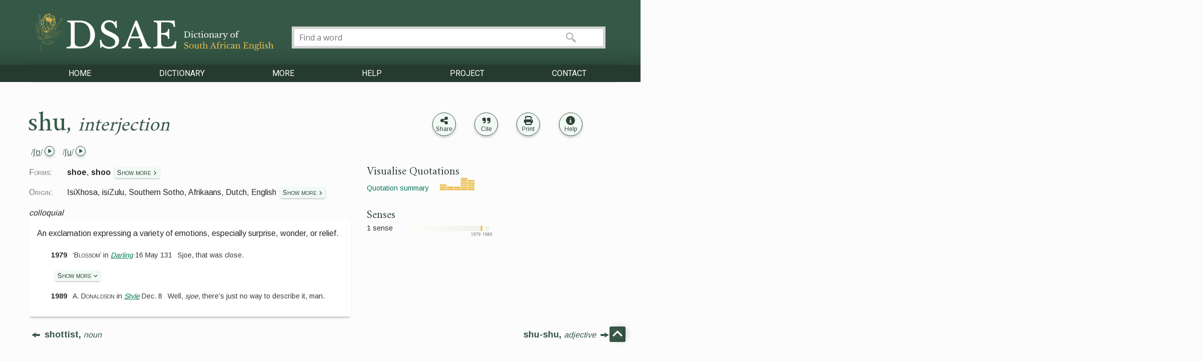

--- FILE ---
content_type: text/html; charset=utf-8
request_url: https://dsae.co.za/entry/shu/e06441
body_size: 48199
content:
<!DOCTYPE html>
<html lang="en">
<head>
    <meta http-equiv="X-UA-Compatible" content="ie=edge">
    <!-- Global Site Tag (gtag.js) - Google Analytics >-->
    <script async src="https://www.googletagmanager.com/gtag/js?id=UA-23456264-43"></script>
    <script>window.dataLayer = window.dataLayer || [];function gtag(){dataLayer.push(arguments);}gtag('js', new Date());gtag('config', 'UA-23456264-43');</script>

    <meta charset="UTF-8">
    <meta name="viewport" content="width=device-width, initial-scale=1.0, maximum-scale=1.0, user-scalable=0">
    <meta name="format" content="text/html" />

    
<meta name="keywords" content="shu, definition, dictionary, South African dictionary, origin, etymology, pronunciation, examples, South African English"/>
<meta name="description" content="shu - definition of shu in A Dictionary of South African English. Meaning and origin of shu with spelling and pronunciation. History and development of the term shu with example sentences." />
<meta name="author" content="Dictionary Unit for South African English, DSAE" />
<meta name="creator" content="Dictionary Unit for South African English, DSAE" />
<meta name="publisher" content="" />
<meta name="copyright" content="All material © copyright 2025 Dictionary Unit for South African English" />
<meta name="source" content="Dictionary Unit for South African English" />
<meta name="language" content="en-za" />
<meta name="abstract" content="Definition of shu in A Dictionary of South African English with its meaning, origin and pronunciation." />


  <!-- <link rel="shortcut icon" href="/static/dsae/ico/favicon-rev1.png" style="52px" type="image/svg+xml">-->
<link rel="apple-touch-icon" sizes="180x180" href="/static/dsae/ico/favicon/apple-touch-icon.png">
<link rel="icon" type="image/png" sizes="32x32" href="/static/dsae/ico/favicon/favicon-32x32.png">
<link rel="icon" type="image/png" sizes="16x16" href="/static/dsae/ico/favicon/favicon-16x16.png">
<!--<link rel="manifest" href="/static/dsae/ico/favicon/site.webmanifest">-->

    <link rel="stylesheet" href="https://fonts.googleapis.com/css?family=Amiri|Open+Sans|Roboto">
    <link rel="stylesheet" href="https://fonts.googleapis.com/css?family=Alegreya+Sans+SC&display=swap">
    <link rel="preconnect" href="https://fonts.googleapis.com">

<link rel="preconnect" href="https://fonts.gstatic.com" crossorigin>
<link href="https://fonts.googleapis.com/css2?family=Lora&display=swap" rel="stylesheet">

<link rel="preconnect" href="https://fonts.googleapis.com">
<link rel="preconnect" href="https://fonts.gstatic.com" crossorigin>
<link href="https://fonts.googleapis.com/css2?family=Jost&family=Lora&display=swap" rel="stylesheet">

<link rel="preconnect" href="https://fonts.googleapis.com">
<link rel="preconnect" href="https://fonts.gstatic.com" crossorigin>
<link href="https://fonts.googleapis.com/css2?family=Arimo&family=Jost&family=Lora&display=swap" rel="stylesheet">

<link rel="preconnect" href="https://fonts.googleapis.com">
<link rel="preconnect" href="https://fonts.gstatic.com" crossorigin>
<link href="https://fonts.googleapis.com/css2?family=Arimo:wght@400;700&family=Jost&family=Lora&display=swap" rel="stylesheet">

    

    <link rel="stylesheet" href="/static/dsae/css/reset.css">
    <link rel="stylesheet" href="/static/dsae/css/site-layout.css">
    <link rel="stylesheet" href="/static/dsae/css/site-header.css">
    <link rel="stylesheet" href="/static/dsae/css/site-header-search.css">
    <link rel="stylesheet" href="/static/dsae/css/site-nav.css">
    <link rel="stylesheet" href="/static/dsae/css/modal.css">
    
<link rel="stylesheet" href="/static/dsae/css/a-z-entry.css">
<link rel="stylesheet" href="/static/dsae/css/a-z-entry-senses.css">
<link rel="stylesheet" href="/static/dsae/css/a-z-sidebar.css">
<link rel="stylesheet" href="/static/dsae/css/a-z-footer.css">
<link rel="stylesheet" href="/static/dsae/css/a-z-entry-headword-and-other-lemmas.css">
<link rel="stylesheet" href="/static/dsae/css/a-z-entry-cross-references.css">
<link rel="stylesheet" href="/static/dsae/css/a-z-entry-note.css">
<link rel="stylesheet" href="/static/dsae/css/a-z-entry-part-of-speech-grammar.css">
<link rel="stylesheet" href="/static/dsae/css/a-z-entry-pronunciation.css">
<link rel="stylesheet" href="/static/dsae/css/a-z-entry-quotations.css">
<link rel="stylesheet" href="/static/dsae/css/tooltips.css">


    <title>	shu
    		
    		- DSAE</title>

</head>
<body>
    <div id="sticky-spacer" style="display:none;"></div>
    <header id="site-header">
        <input type="checkbox" name="search-toggle" id="search-toggle" autocomplete="off" class="checkbox-toggle">
        <div class="nav_menu_burger">

            <label id="nav-open" class="nav_btn_burger" for="nav-toggle">
            </label>
        </div>
        <a href="/">
         <svg id="logo" data-name="Layer 1" xmlns="http://www.w3.org/2000/svg" viewBox="0 0 395.4 62.93"><defs><style>.cls-1{fill:#fff;} .cls-2{fill:#EBC054;}</style></defs>
        <polygon class="cls-1" points="23.29 1.13 23.29 1.13 23.29 1.14 23.29 1.13"/><path class="cls-1" d="M23.93,30.35l-.05.06-.14.14Z"/><path class="cls-1" d="M23.64,30.64a3.51,3.51,0,0,1-.34.33A3.51,3.51,0,0,0,23.64,30.64Z"/><path class="cls-1" d="M23.64,30.64a.81.81,0,0,0,.1-.09l0,.05Z"/><path class="cls-1" d="M23.3,31l-.12.1Z"/><polygon class="cls-1" points="23.32 10.2 23.32 10.21 23.32 10.2 23.32 10.2 23.32 10.2"/><polygon class="cls-1" points="23.37 10.18 23.32 10.2 23.32 10.2 23.37 10.19 23.37 10.18"/><polygon class="cls-1" points="23.5 10.15 23.5 10.15 23.51 10.15 23.51 10.15 23.5 10.15"/><polygon class="cls-1" points="23.37 10.19 23.37 10.19 23.45 10.17 23.45 10.16 23.37 10.19"/><polygon class="cls-1" points="23.45 10.16 23.37 10.18 23.37 10.18 23.45 10.16 23.45 10.16"/><polygon class="cls-1" points="23.5 10.15 23.5 10.15 23.45 10.16 23.45 10.16 23.5 10.15"/><path class="cls-1" d="M22.61,12.73h0v0h0v0Z"/><path class="cls-1" d="M22.87,12.69h0v0h0A0,0,0,0,1,22.87,12.69Z"/><path class="cls-1" d="M18.37,8.23v0h0l0,0Z"/><path class="cls-1" d="M18.26,8h0Z"/><path class="cls-1" d="M19.56,8.44h0l.09,0h0Z"/><path class="cls-1" d="M24.69,9.24h0v0s0,0-.05,0h0Z"/><path class="cls-1" d="M24.23,9.31Z"/><polygon class="cls-1" points="22.46 8.81 22.46 8.81 22.46 8.81 22.46 8.81 22.46 8.81 22.46 8.81"/><polygon class="cls-1" points="22.46 8.81 22.46 8.81 22.46 8.81 22.46 8.81"/><polygon class="cls-1" points="22.46 8.81 22.46 8.81 22.46 8.81 22.46 8.81 22.46 8.81 22.46 8.81 22.46 8.81 22.46 8.81"/><polygon class="cls-1" points="22.46 8.81 22.46 8.81 22.46 8.81 22.46 8.81"/><polygon class="cls-1" points="22.46 8.81 22.45 8.81 22.46 8.81 22.46 8.81"/><path class="cls-1" d="M22.55,7.62a.06.06,0,0,0,0,0h0a0,0,0,0,0,0,0Z"/><path class="cls-1" d="M22.62,7.79h0Z"/><path class="cls-1" d="M22.54,7.55s0-.06,0-.06S22.51,7.51,22.54,7.55Z"/><path class="cls-1" d="M22.57,7.74s0,0,0,0Z"/><path class="cls-1" d="M22.57,7.61h0l0-.06A.16.16,0,0,0,22.57,7.61Z"/><path class="cls-1" d="M22.78,7.69s0,0,0-.05,0,0,0,0v.08s0,0,0-.07c0,.08,0,0,0,0s0-.07,0-.14,0,0,0,0,0,0,0,0v0h0a0,0,0,0,1,0,0s0,0,0-.06a.35.35,0,0,0,0-.06l-.05,0V7.4l0,.09,0,.17h0S22.77,7.69,22.78,7.69Z"/><path class="cls-1" d="M23.76,8.67h0Z"/><path class="cls-1" d="M23.62,8.15s0,0,0,0l0,0S23.62,8.14,23.62,8.15Z"/><path class="cls-1" d="M23.8,8.18s0,0,0,0a.18.18,0,0,0,.07,0l0,0Z"/><path class="cls-1" d="M10,23c0-.2.06.26.23,1q.12.46.3,1.11c-.13-.54-.26-1.06-.34-1.44l-.2-.83c-.14-.62-.26-1.23-.35-1.84s-.14-1.24-.2-1.87c-.05-.45-.16-1.44-.18-1.88.07.92.19,1.84.28,2.75A19.19,19.19,0,0,0,10,22.64l0-.14c-.1-.48-.19-.95-.27-1.43s-.11-1-.16-1.45c0,.43.08.85.15,1.31,0,.29.1.61.16.9l.12.67.1.42,0,.13h0c0-.18-.24-1.16-.38-2.18s-.21-2.09-.25-2.39c-.05-.48-.14-.91-.18-1.45,0-.18,0-.33,0-.47a.61.61,0,0,1,0-.15c0-.35,0-.71-.08-1s0-.73,0-.77,0,0-.05-.5c0-.05,0-.23,0-.34,0-.37-.05-.48-.09-.91-.07-.63-.05-.77-.13-1.33l-.11-1C8.66,9.92,8.6,9.5,8.59,9s-.12-1.45-.18-2.11-.06-.93-.09-1.51c0-.17,0-.29,0-.39s0-.33,0-.5l0,0V4.27s0,0,0,0,0,0,0,0l0-.71-.09-.7a.08.08,0,0,1,0-.06l0-.2s0,0,0-.06-.11-.28-.14-.2,0,.42,0,.6,0-.05,0-.09c0,.24,0,.25,0,.16v.11l0-.06c0,.6.06,1.26.13,1.84L8,5.29c0,.07,0,.22,0,.28a.28.28,0,0,0,0,.12A7.32,7.32,0,0,0,8.24,7c0,.34.06.41.09.77l.15,1.66.09,1,0,.34c.21,2.36.32,4.1.56,6.39l.39,3.48a31.65,31.65,0,0,0,.65,3.2c.5,1.95,1,3.44,1.15,4l.12.31c-.19-.72-1-3.12-1.21-4.19C10.16,23.5,10.08,23.19,10,23Z"/><path class="cls-2" d="M45.63,7.89,45.42,8l-.07,0h0l0,0L45,8.11c-.08,0-.17.07-.25.12a4.74,4.74,0,0,0-.5.26A9.23,9.23,0,0,0,42.42,10a11.11,11.11,0,0,0-1,1.11l-.27.39a27.29,27.29,0,0,0-1.66,2.62c-.29.54-1.25,1.92-1.3,2a9.16,9.16,0,0,1-.8,1.33c-.09.14-.36.63-.55.93-.62,1-.76,1.3-1.49,2.41-1.07,1.67-1.34,2-2.38,3.43l-.45.58.25-.08c.67-.84,1.28-1.68,1.85-2.51s.92-1.37,1.35-2l1.26-2.05c.82-1.36,1.67-2.7,2.49-4.11a19.07,19.07,0,0,1,3-4.12,8.09,8.09,0,0,1,2.21-1.55l.06,0-.25.25c-.05,0,0-.07.06-.12-.22.24-.24.25-.16.14l-.1.11,0-.07a18.71,18.71,0,0,0-1.62,2c-.11.14-.26.38-.37.54l-.22.31a.38.38,0,0,0-.06.16,11.57,11.57,0,0,0-1,1.54c-.25.4-.28.49-.54.92l-1.16,2L39,17.19l-.23.41c-.81,1.41-1.53,2.63-2.29,3.81S35,23.57,34.09,24.72a.62.62,0,0,0-.17-.11l-.13,0a1.23,1.23,0,0,0-.42-.07c-.08,0-.06,0-.11,0s-.55.12-.41.15a3.16,3.16,0,0,1,.46,0,1.16,1.16,0,0,1,.61.19c.06.05-.09,0-.16-.05l0,0-1.22,1.09c-.52.45-1.07.91-1.41,1.19l-.62.5.62-.5.7-.59-.93.72-.53.44c-.78.64-1.53,1.28-2.27,2-.28.24-.83.81-1.08,1.06a35.43,35.43,0,0,1,3.27-3l-.09.07c-.6.49-1.2,1-1.78,1.51l.79-.7.56-.47.43-.34.27-.22.08-.07h0c-.12.08-.75.58-1.39,1.1s-1.27,1.11-1.44,1.29-.49.56-.79.87a3.18,3.18,0,0,0-.26.27l-.08.09c-.19.21-.41.4-.55.57s-.46.37-.47.4,0,0-.27.3c0,0-.12.14-.19.2s-.27.27-.52.5-.47.4-.79.72l-.58.49a10.68,10.68,0,0,1-1.08.77,12.31,12.31,0,0,1-1.42.9,8.49,8.49,0,0,1-1.08.55,2.57,2.57,0,0,1-.27.12l-.36.17,0,0-.17.06s0,0,0,0,0,0,0,0-.35.1-.53.15l-.53.11,0,0-.16,0s0,0,0,0,0,0,0,0a5,5,0,0,1-1.24-.39,2.4,2.4,0,0,1-.59-.41,1.55,1.55,0,0,1-.24-.27,1.35,1.35,0,0,1-.15-.29c-.07-.16.25-.1.43,0s.31.4.52.6a1.67,1.67,0,0,0,1.62.32,3,3,0,0,0,1.38-1c.37-.42.68-.88,1-1.33l1-1.33a6.86,6.86,0,0,1,1-1.24c.39-.36.81-.67,1.21-1s.71-.75,1.07-1.09.73-.66,1.1-.95c.76-.56,1.47-1.12,2.13-1.61A16.61,16.61,0,0,1,29.61,26a9.24,9.24,0,0,1,2.64-1.1,6,6,0,0,1,.61-.15,7.74,7.74,0,0,0-1.53.38,10.63,10.63,0,0,0-2,1c-.68.43-1.34.95-1.94,1.41s-1.15.89-1.57,1.19l-.44.35.44-.35c.49-.35,1.05-.8,1.73-1.31l-1.22.9c-.39.28-.74.53-1,.76a15.35,15.35,0,0,0-1.19,1.1,10.2,10.2,0,0,1-1.45,1.34h0l.27-.22h0l.11-.1.18-.16-.13.1.06-.05h0a7.17,7.17,0,0,0,.58-.52c.06-.07.13-.13.19-.19l.43-.45.18-.18h0c-.14.1-.52.52-1.07,1l-.36.3a5.2,5.2,0,0,1-.67.11,9.76,9.76,0,0,1-1.62,0A12.33,12.33,0,0,1,18.33,31l-.2-.06,0,0s.11,0,0-.07,0,0,0-.06l0-.07,0,0h0c0-.06.09-.08.13-.11s0,0,0,0h.05l0,0a2.47,2.47,0,0,0,.85.09l.22-.06a.57.57,0,0,1,.13,0,.16.16,0,0,0,.05-.1c.2,0,.64.05.62-.08.16,0,.19-.07.35-.09l.77-.14.43-.11.16,0a8,8,0,0,0,1.41-.52,14.1,14.1,0,0,0,1.27-.73c.45-.27.95-.48,1.42-.76a11.49,11.49,0,0,0,1.23-.88c.36-.29.67-.57.92-.78a3.28,3.28,0,0,0,.33-.3.87.87,0,0,0,.18-.26l.12-.09c.37-.31.65-.64,1.05-1a3.6,3.6,0,0,0,.34-.31s.05-.07.09-.12a6.42,6.42,0,0,0,.69-.7c.12-.14.61-.44.6-.5s0,0,.28-.42c0-.05.09-.23.15-.32a3.67,3.67,0,0,0,.42-.79,6.35,6.35,0,0,0,.54-1.21l.16-.46.13-.43c.25-.63.3-1.05.53-1.54a1,1,0,0,0,0-.57s0-.05-.06-.08.1-.33.14-.43,0-.11,0-.15,0,0,0,.15l0,.17.16-.21,0-.13c0-.19.05-.37.09-.56s0-.22,0-.29q0,.42-.09.84v0c0-.15.06-.29.09-.44a1.34,1.34,0,0,0,0,.2c0,.05,0,.1,0,.14a.19.19,0,0,1-.05.1v.09h0a1.36,1.36,0,0,0,.26-.7c0-.08-.08-.15-.09-.23s0,0,0-.07,0,0,0,0,0-.11,0-.15.17-.11.14-.12,0,0,0-.08,0,0,0-.05,0-.07,0-.14,0-.12,0-.2L34,14.88c0-.11-.07-.17,0-.26-.09-.09,0-.22,0-.33s0-.16.05-.28,0,0,0-.07-.06,0-.06-.08h0v0s0,0,0,0,.05,0,.05,0a.32.32,0,0,0-.06-.18.59.59,0,0,0-.17-.1l0,0-.06,0v0a.32.32,0,0,1,.13-.23c0-.18.13-.38.07-.6s-.07-.32-.23-.49l0,0-.08-.05s-.13,0-.19,0v0h-.08s0,0,0,0,0,0,0-.06a.39.39,0,0,0-.15,0l.12-.39a3.54,3.54,0,0,0,.1-.75c0-.15-.08-.29-.1-.45a.35.35,0,0,0,0-.15s0,0,0,0a1,1,0,0,0,0-.31c0-.06.15-.25.11-.26s0,0,0-.15-.06-.06-.06-.1,0-.14-.08-.27,0-.25-.13-.4l-.14-.27a1.25,1.25,0,0,0-.1-.27,1.13,1.13,0,0,1-.06-.31,2.56,2.56,0,0,1-.16-.22l.1-.2V7.31c0-.19,0-.38,0-.58s0-.22,0-.3a5.19,5.19,0,0,1,.11.86v0a3.53,3.53,0,0,0,0-.46l0,.2s0,.1,0,.15a.26.26,0,0,1,0,.11v.08h0c.1,0,.15-.65.11-.75s-.12-.13-.15-.21,0-.06,0-.07l0,0s0-.12-.05-.15.11-.18.08-.18,0,0-.06-.07-.06,0-.07,0,0-.07-.1-.12,0-.13-.16-.16l-.14-.08C32,5.42,32,5.41,32,5.29s-.14-.17-.24-.24-.11-.14-.2-.24l-.07,0s-.08,0-.11,0l0,0-.05,0a0,0,0,0,1,0,0s0,0,0-.06a.38.38,0,0,0-.19,0,.05.05,0,0,0,0,0,2.77,2.77,0,0,0-.14-.46,2.12,2.12,0,0,0-.28-.46,1.64,1.64,0,0,0-.76-.4.63.63,0,0,0-.26,0l0,0h-.17l0,0h0l0,0A.72.72,0,0,0,29,3.4c-.06,0-.3.09-.4.13v0a.28.28,0,0,0-.14-.16s0,0,.07,0a.5.5,0,0,0-.19-.19h-.15a2.88,2.88,0,0,0-.65.2c-.07,0-.23.1-.31.12a4,4,0,0,1,.93-.37h0a2.1,2.1,0,0,0-.52.15c.07,0,.13-.08.21-.11l.17,0a.33.33,0,0,1,.14,0h.11a.66.66,0,0,0-.46,0,1.59,1.59,0,0,0-.42.13c-.08,0-.11.16-.19.21s-.06,0-.08,0,0,0,0,0-.13,0-.15.09-.21-.09-.19,0,0,0-.07.06,0,.07,0,.07-.07.06-.12.12-.14,0-.18.16l-.11.15c-.1.06-.13.16-.26.15s-.21.14-.29.23-.15.07-.25.09a2.91,2.91,0,0,0,.1-.4,2.63,2.63,0,0,0,.08-.79c0-.16-.1-.3-.14-.47s0-.11,0-.16,0,0,0,0,0-.24-.07-.32.11-.28.07-.28,0,0-.07-.16-.07-.05-.08-.09-.07-.15-.14-.27-.07-.26-.23-.38l-.12-.13-.1-.1c-.13-.2-.27-.25-.35-.44S23.9.25,23.66.2,23.35.09,23.13,0c-.07,0-.11,0-.15,0s-.12.06-.18.07v0l-.08,0s0,0,0,0,0,0,0,0a1.14,1.14,0,0,0-.3.09,1.64,1.64,0,0,0-.21.25.07.07,0,0,1,0,0s0,0,0,.08a.81.81,0,0,0,.06.08.54.54,0,0,1,.09.12,2.57,2.57,0,0,0-.4.06,2.54,2.54,0,0,0-1.33.83,3.42,3.42,0,0,0-.49.75s0,0-.06,0,0-.07-.1,0l-.09,0s-.05,0-.06,0a.52.52,0,0,1,.07-.11s0-.11.05-.16l0,0,0-.07s0,0,0,0,0,0,.06,0a1,1,0,0,0,.11-.25,1.26,1.26,0,0,0,0-.27l0,0,0-.08H20a.07.07,0,0,1,0-.05s0,0,0-.11a.32.32,0,0,0-.2-.24c-.07,0-.2,0-.22,0s-.16,0-.29.06-.26,0-.41.16l-.13.09-.11.09c-.2.09-.27.21-.45.24s-.35.28-.48.44a1.39,1.39,0,0,1-.38.27s-.06.07-.09.08a0,0,0,0,0,0,0,.49.49,0,0,0-.24-.2c-.19-.07-.36.05-.54.15a.61.61,0,0,0-.16.09s0,0,0,.06-.2.09-.24.18-.28,0-.26,0,0,0-.09.13,0,.08,0,.1-.08.11-.15.22-.16.14-.19.32l-.1.25c-.11.15-.12.29-.28.36s-.22.33-.31.49-.18.18-.31.29,0,.07-.07.09,0,.1-.05.14l0,0,0,0h0s0,0-.06,0a.94.94,0,0,0-.14.19,1.94,1.94,0,0,0,0,.24l0,0V5.6a.47.47,0,0,0,.09,0,1.4,1.4,0,0,0-.3.4c-.18.3-.29.31-.39.61L13,7.1a3.73,3.73,0,0,1-.47.75,2.31,2.31,0,0,1-.24.51,1.77,1.77,0,0,0-.19.56,2.79,2.79,0,0,1-.17.64l-.18.19-.1.2c-.14.31-.25.62-.37.94-.06.11-.12.37-.18.48A10.28,10.28,0,0,1,11.6,10l0,0c-.11.23-.21.48-.31.72l.1-.34c0-.08.08-.15.11-.23s.07-.1.1-.15l0-.11v0h0A3.44,3.44,0,0,0,11,11c0,.13,0,.27,0,.41s0,.09,0,.13,0,0,0,0-.08.19-.06.27l0,.05a25.54,25.54,0,0,0-.39-3.57,23,23,0,0,0-1-4A6.75,6.75,0,0,0,9,3.4a6.19,6.19,0,0,1,.43.89,14.15,14.15,0,0,1,.61,2,12.06,12.06,0,0,0-.81-2.52,4.69,4.69,0,0,0-.89-1.25,3,3,0,0,0-.32-.29.41.41,0,0,0-.41-.06,1,1,0,0,0-.39.74C7.12,3.43,7,4,6.88,4.53a18.6,18.6,0,0,0-.41,3.35c0,.09,0,.21,0,.33,0-.64,0-1.28.12-1.91A22.62,22.62,0,0,1,7,3.84c.09-.41.19-.81.29-1.22a.78.78,0,0,1,.37-.52.42.42,0,0,1,.33,0l.09.06a3.2,3.2,0,0,1,.53.51c.05,0,.1.12.15.18h0a2.75,2.75,0,0,0-.32-.39c-.09-.1-.19-.19-.31-.3a.73.73,0,0,0-.23-.13.42.42,0,0,0-.31,0,.84.84,0,0,0-.34.52l-.16.61c-.1.43-.21.88-.31,1.34A19.29,19.29,0,0,0,6.36,8.9c0,.87.08,1.67.15,2.64,0,.32,0,.59,0,.84a2.33,2.33,0,0,1,0,.27c0,.65.08,1.3.14,1.79s.08,1.33.11,1.4c.1.26,0,.07.17.88l.15.61c.14.66.21.85.41,1.59.3,1.11.33,1.36.61,2.34l.46,1.65a18,18,0,0,0,.9,2.86,34.44,34.44,0,0,1,1.74,3.37,7,7,0,0,1,.31,2.69,3.54,3.54,0,0,0,.11.71,1.71,1.71,0,0,0,.14.39,3,3,0,0,0,.28.44l-.06-.06.25.32c.06.08,0,.07,0,0s-.08-.06,0,.07a2.17,2.17,0,0,1,.38,1.11,3.34,3.34,0,0,0,.34,1.28l.08.1a1.33,1.33,0,0,0,.28.3c.07,0,.06,0,.1,0-.06.3-.14.53-.17.64-.11.4-.2.77-.3,1.22,0,.16-.07.28-.08.4A.85.85,0,0,1,13,39a6,6,0,0,0-.1.86,4.75,4.75,0,0,1-.12.63c0,.13,0,0-.11.38a1.23,1.23,0,0,1-.11.26c-.16.26-.23.32-.43.65a1.43,1.43,0,0,1-.35.44,1,1,0,0,1-.15.11,5.31,5.31,0,0,1-.7-1.08l-1.1-2c-.39-.74-.73-1.32-1-1.9a15.45,15.45,0,0,1-.65-1.73,20.8,20.8,0,0,1-.72-2.4c-.2-.87-.36-1.75-.48-2.54-.25-1.58-.29-2.25-.42-3.64l-.1-.93c0-.23-.1-.79-.14-1.19l0,.1-.06-.53c0-.14,0-.1,0-.07s0,.13,0-.11c-.06-.55-.13-1.12-.21-1.7s-.2-1.13-.32-1.68l0-.15-.12-.49c0-.09,0,0-.07-.12s-.24-.66-.24-.49.22,1,.28,1.44c0,.1,0-.13-.08-.22.11.55.1.59,0,.36l0,.27,0-.13c.25,1.41.4,3,.57,4.38l.14,1.13.07.66a1,1,0,0,0,.08.29A28.14,28.14,0,0,0,6.83,31c.14.82.2,1,.38,1.83a26.75,26.75,0,0,0,1.21,3.87,18.12,18.12,0,0,0,1,2.08l.39.73c.33.62.66,1.23,1,1.83.17.29.3.59.5.87a1.07,1.07,0,0,0,.18.19l-.14.09-.1.05a6.25,6.25,0,0,1-.61-.38,16.27,16.27,0,0,1-2.52-2.7c-.84-.94-1.75-1.88-2.59-3l-.23-.3a4.21,4.21,0,0,0,.16-.55,3.91,3.91,0,0,0,0-1.31,4.53,4.53,0,0,1,0-1.6,4.71,4.71,0,0,0,0,1.7,4.08,4.08,0,0,1,0,1.15,4.11,4.11,0,0,1-.17.57l0,0,0,.19h0c-.06.15-.11.3-.16.45a2.39,2.39,0,0,0-.11.65,4,4,0,0,0,0,.68,3.83,3.83,0,0,1,0,.83s-.07-.08-.08,0a1.64,1.64,0,0,0,.07.2c0,.16,0,.33,0,.49a4.73,4.73,0,0,0,0,1.5,3,3,0,0,0,.65,1.38,2.36,2.36,0,0,0,1.3.79,5.54,5.54,0,0,0,1.57-.05,3.06,3.06,0,0,1,.8,0,2.34,2.34,0,0,1,.74.27,2.26,2.26,0,0,1,.8.67l0,0,0,0h0a2.26,2.26,0,0,1,.16.26.25.25,0,0,1,0-.07l.05.09v0l0,.11v0a.41.41,0,0,0,.05.09,1.83,1.83,0,0,1,.14.73A1.93,1.93,0,0,1,11,46l-.55,1.23.11-.24c.19-.43.39-.88.59-1.35a1.25,1.25,0,0,0,0-.79s0,0,0-.07.05.19.06.28a1.31,1.31,0,0,1,0,.52l-.21.46c-.26.6-.55,1.18-.75,1.76a4.64,4.64,0,0,0-.3,1.73,3.55,3.55,0,0,1,0,.8,6.41,6.41,0,0,1-.21.7A17.89,17.89,0,0,0,9,55.16c-.13,1.56-.27,3.1-.41,4.64L8.47,61l-.05.58,0,.28a.76.76,0,0,0,0,.3,1,1,0,0,0,.83.74,1,1,0,0,0,.3,0c.06,0,.08-.05.11-.1l.07-.12A3.54,3.54,0,0,0,10,62.1a7,7,0,0,0,.39-2.27c0-.77.06-1.53.13-2.29s.14-1.53.25-2.3c0-.38.1-.76.17-1.14A7.5,7.5,0,0,0,11,53c0-.28,0-.61.07-1a7.11,7.11,0,0,1,.28-1.1c.06-.19.11-.4.19-.59a5.09,5.09,0,0,1,.3-.56,1.69,1.69,0,0,0,.22-.63,3.07,3.07,0,0,0,0-.68,1.46,1.46,0,0,1,0-.36c0,.28.08.56.09.85a1.63,1.63,0,0,1-.24.83,3.56,3.56,0,0,0-.37.76,9.37,9.37,0,0,0-.41,1.64,16.69,16.69,0,0,1-.14,1.7c-.19,1.12-.33,2.24-.43,3.38,0,.56-.09,1.13-.12,1.69s0,1.14-.09,1.71a5.48,5.48,0,0,1-.4,1.63,7.54,7.54,0,0,0,.48-2.89c0-1.19.15-2.38.29-3.57.1-.81.24-1.61.36-2.45-.12.82-.26,1.63-.36,2.45-.12,1-.21,2.1-.26,3.16a9,9,0,0,1-.48,3.29,3.29,3.29,0,0,1-.26.49l0,.08,0,0h0l-.16,0A1.08,1.08,0,0,1,8.34,62c.06-.79.14-1.53.2-2.25.1-1.16.2-2.23.31-3.33L9,54.3l.06-.66v0c-.05.44-.19,1.89-.37,3.86-.09,1-.2,2.11-.31,3.3l-.08.91,0,.23a.66.66,0,0,0,.06.26,1.1,1.1,0,0,0,.29.42,1.05,1.05,0,0,0,.44.24.75.75,0,0,0,.26,0h.22s.06,0,.07,0l.14-.23.12-.22a4.22,4.22,0,0,0,.18-.45,7,7,0,0,0,.33-1.91c0-.64,0-1.26.09-1.88.09-1.22.22-2.4.38-3.45.07-.53.18-1,.22-1.5A11.49,11.49,0,0,1,11.2,52a10.13,10.13,0,0,1,.25-1c.09-.28.15-.53.22-.68a8.27,8.27,0,0,0,.41-.79,1.62,1.62,0,0,0,.06-.92,2.34,2.34,0,0,1,0-.83,4,4,0,0,1,.27-.8c.07-.17.17-.34.26-.52l.06,0,0,0h0l0,0v0h0v0l-.09-.06h0v0a.94.94,0,0,1-.28-.25.72.72,0,0,1-.16-.34.5.5,0,0,1,.11-.41,1.45,1.45,0,0,1,.76-.48c.3-.08.62-.11.93-.2a3.46,3.46,0,0,0,.86-.43,1.38,1.38,0,0,1,.92-.22l.64.09c-.25,0-.51-.08-.8-.1.21,0,.42.07.62.09a2.25,2.25,0,0,0,.58,0,7.49,7.49,0,0,0,1-.17A5,5,0,0,1,19,43.77a13.57,13.57,0,0,1,1.42.11l1.4.15c.94.1,1.87.22,2.8.39a22.77,22.77,0,0,1,2.77.64,26.85,26.85,0,0,0-4.08-.84c-1.07-.13-2.15-.25-3.23-.35.77.08,1.53.16,2.3.26l-.61-.07-1.37-.15-.34,0-.82-.07h-.54a57.39,57.39,0,0,1,6.74.85,21.11,21.11,0,0,1,2.14.5,4.92,4.92,0,0,1,.66.24l.2.09a1.45,1.45,0,0,1,.55.52,1.18,1.18,0,0,1,.16.63.06.06,0,0,1,0,0c-.5,0-1.85.19-2.46.25l-.57,0,.57,0,.67-.08-.86.06-.5,0a8,8,0,0,1-1.09,0,10.09,10.09,0,0,0-1.1,0c-.27,0-.84.12-1.09.14A8.53,8.53,0,0,1,24.27,47l.8,0c.27,0,.54,0,.81,0h-.09a6,6,0,0,1-.85,0c-.28,0-.56,0-.85,0l.78,0a3,3,0,0,0,.52,0l.4,0h.32a3.84,3.84,0,0,0-.45,0,5.63,5.63,0,0,1-.83,0c-.3,0-.61-.05-.87,0s-.46,0-.55,0c-.28,0-.53.12-.84.16l-.27,0-.08,0c-.21,0-.41,0-.57,0a4.14,4.14,0,0,0-.47-.07c-.09.06,0,0-.3.05l-.19,0c-.22,0-.28.07-.51.09a3.67,3.67,0,0,1-.76-.1l-.29,0a1,1,0,0,0-.27,0,1.57,1.57,0,0,0-.51.13.78.78,0,0,1-.43,0,2.29,2.29,0,0,1-.59-.12,2.81,2.81,0,0,0-.62-.09l-.9,0a1.6,1.6,0,0,1-.22,0l-.29,0,0,0h-.13s0,0,0,0,0,0,0,0h-.4a1.54,1.54,0,0,1-.38,0h0l-.11,0h0a2.09,2.09,0,0,0-.64-.51l-.09,0a2,2,0,0,0-.32-.11c-.07,0-.05,0-.09,0s-.46,0-.35.06a2.14,2.14,0,0,1,.36.07,1.42,1.42,0,0,1,.48.22s-.08,0-.14,0c.3.16.29.2.18.13l.12.09-.07,0a1.89,1.89,0,0,1,.42.47,2,2,0,0,1,.23.61,1.79,1.79,0,0,0,.28.71,3.38,3.38,0,0,0,.48.51l.54.47.32.28a.45.45,0,0,0,.17.09,5.75,5.75,0,0,0,1.06.72,2,2,0,0,0,.72.24,4.59,4.59,0,0,0,1.17.17,10,10,0,0,0,2.53-.23c.48-.1.94-.21,1.4-.34l.5-.14a20.34,20.34,0,0,0,4.47-1.93,3.25,3.25,0,0,0,.9-.76,1.77,1.77,0,0,0,.4-1.13,1.35,1.35,0,0,0-.6-1.08A4,4,0,0,0,27.45,45a31.93,31.93,0,0,0-5.2-1l-2.53-.27a7.12,7.12,0,0,0-1.22,0,10.18,10.18,0,0,0-1.15.22,4,4,0,0,1-1.07.13,5.1,5.1,0,0,0-1-.08,2.92,2.92,0,0,0-.87.41,2.14,2.14,0,0,1-.77.29l-.45.09c.06-.13.11-.27.16-.41l.34-.91c.16-.42.31-.8.43-1.16a1.09,1.09,0,0,1,.65-.72,2.22,2.22,0,0,1,.71-.13,15.3,15.3,0,0,0,4.81-.91,5.47,5.47,0,0,1,.91-.29,2.45,2.45,0,0,1,1.16.11,8.26,8.26,0,0,0,1.61.31h.67a14.33,14.33,0,0,0,1.8,0c.27,0,1.15-.11,1.7-.18a11.75,11.75,0,0,0,2.11-.45,9.28,9.28,0,0,0,2.13-1A47.81,47.81,0,0,1,38.17,36a11.34,11.34,0,0,0,2.06-1.39c.43-.36.84-.75,1.13-1l.49-.48c.6-.6,1.16-1.13,1.71-1.58a5.82,5.82,0,0,0,1.49-1.38,1.61,1.61,0,0,0,.25-.93,1.13,1.13,0,0,0-.46-.82,1.88,1.88,0,0,0-.92-.29,4.62,4.62,0,0,0-1,0,16.65,16.65,0,0,0-2.4.54,18.64,18.64,0,0,0-2.48,1c-.82.4-1.62.83-2.42,1.22L33.33,32A30.42,30.42,0,0,0,27,35.91c-.65.49-1.15.84-1.55,1.09a8.94,8.94,0,0,1-2.18,1l.18-.07-.51.13-.53.11c-.28.06-.21,0-.14,0s.27-.09-.21,0c-1.24.26-1.91,1.48-3.05,1.59s-2.29.42-3.42.54l-.3,0-.5.05-.29,0c.07-.28.15-1.2.22-1.61q0-.22.06-.36a1.57,1.57,0,0,1-.06.36l-.06.43c0-.21.09-.4.12-.54l0-.32a10.69,10.69,0,0,1,.31-1.36c.05-.16.16-.51.23-.66a9.69,9.69,0,0,0-.51,2v-.06a9.39,9.39,0,0,1,.24-1.05,4.91,4.91,0,0,0-.11.48c0,.1,0,.22-.07.33l-.06.24,0,.16v0h0c0-.06.1-.43.2-.8s.22-.75.25-.85a3.71,3.71,0,0,1,.13-.53l0,0,.16.18a2.46,2.46,0,0,0,.75.5,8.56,8.56,0,0,0,.8.31,3,3,0,0,0,.62.14c.3,0,.08,0,1,.08a6.18,6.18,0,0,0,.67,0c.72-.09.9-.22,1.7-.32a10.24,10.24,0,0,0,1.3-.29,7.37,7.37,0,0,0,1.15-.44c.06,0,.47-.22.85-.43s.74-.44.74-.44c1.12-.69,1.75-1.21,2.59-1.78a31.66,31.66,0,0,0,3.08-2.58c.44-.45.75-.77,1-1.09s.55-.62.89-1.06c.19-.25.32-.45.43-.6s.33-.54.49-.82l0,.08c.06-.09.16-.28.21-.37s0-.07,0,0,0,.1.06-.06a6.42,6.42,0,0,0,.31-.7l.29-.28a20.17,20.17,0,0,0,2.07-2.48c.77-1.07,1.29-1.94,1.67-2.58.16-.28.06-.09-.23.39s-.78,1.28-1.44,2.19a20.7,20.7,0,0,1-2.3,2.72A22.24,22.24,0,0,0,37.17,23c.48-.74.94-1.49,1.38-2.28,1-1.73,1.82-3.48,2.68-5.23a44.71,44.71,0,0,1,2.94-5l.74-1.11a5.14,5.14,0,0,0,.4-.7,1.08,1.08,0,0,0,.08-.19l.09-.24,0-.12,0-.06V8h0l-.19.07h0L45.46,8l.08,0a.31.31,0,0,1,0,.08,3.72,3.72,0,0,1-.47,1.06c-.8,1.2-1.6,2.39-2.33,3.64s-1.38,2.52-2,3.82-1.25,2.53-1.94,3.77l-.47.85-.21.36v0c.15-.23.63-1,1.22-2.14s1.31-2.53,2-4a42.31,42.31,0,0,1,2.28-4c.72-1.14,1.35-2,1.59-2.43a5,5,0,0,0,.25-.52c.05-.15.09-.29.13-.42l0-.1V7.91S45.65,7.88,45.63,7.89ZM25.34,29.12c-.41.33-.72.62-1,.86S24.55,29.76,25.34,29.12ZM14.39,47.22v0S14.42,47.22,14.39,47.22Zm0-.06s0,0,0,0h0Zm14.28.46a.59.59,0,0,1-.12.16,3.76,3.76,0,0,1-.41.33c-.07,0-.28.21-.42.29-.5.26-.64.36-1.21.64-.86.42-1.06.47-1.85.8-.05,0-.38.15-.71.26s-.64.21-.64.21a15.41,15.41,0,0,1-2.44.54,6.49,6.49,0,0,1-3.12-.15,3.78,3.78,0,0,1-1-.54,8.61,8.61,0,0,1-.83-.69c-.19-.17-.33-.29-.43-.4a5.92,5.92,0,0,1-.53-.51l0,0a1.51,1.51,0,0,1-.18-.26c0-.06,0-.05,0,0s0,.06,0-.06-.14-.65-.33-1h0a4.11,4.11,0,0,0,1.1,0l.27,0H16c.05,0,0,0,.07,0a4.15,4.15,0,0,0,.76,0,3.59,3.59,0,0,1,.44,0,2.84,2.84,0,0,0,1,.13c.2,0,.37-.12.54-.15h.18a6.19,6.19,0,0,1,1,.15,2.36,2.36,0,0,0,.92-.07,2.53,2.53,0,0,1,.87,0,4,4,0,0,0,1,0c.34,0,.67-.12,1-.16a4.86,4.86,0,0,1,1,0h.5l.48,0,.93-.07,2.4-.24.12,0a1.35,1.35,0,0,1-.18.56A2.85,2.85,0,0,1,28.64,47.62ZM16.31,44.11h0Zm2.37-.36h0Zm-.2,0h-.05l-.2,0Zm-.33.05c-.26,0-.59.12-1,.2Zm-1.3.26-.25,0Zm-.6-7.79a2.22,2.22,0,0,0-.55-.59l.09-.09c0-.08,0,0,.08-.17s0-.08,0-.12a1.68,1.68,0,0,0,.16-.3,1.94,1.94,0,0,0,.21-.47s.11-.34.11-.34c.09-.24.11-.41.2-.59a5.37,5.37,0,0,1,.25-.74,2.2,2.2,0,0,1,.25-.51.53.53,0,0,1,.06-.13s0-.12.06-.17v0l0-.08s0,0,0,0,0,0,0,0l.13-.23.08-.23a12,12,0,0,0,1.31.4h-.13l.69.15c.17,0,.13,0,.08,0s-.17,0,.13,0a11.83,11.83,0,0,0,2.16.13c-.11.13-.23.26-.33.4a24.72,24.72,0,0,1-2.81,3.54,2.13,2.13,0,0,1-1.16.5A1.33,1.33,0,0,1,16.25,36.28Zm1-4.83s0,0,0,0Zm4.92.45.33-.3h0l-.35.3Zm-.36.38-.13.13c-.57.73-1.09,1.48-1.64,2.22.48-.66.95-1.3,1.47-2a4.15,4.15,0,0,1,.27-.32Zm-.3.4c-.71,1-1.39,1.91-2.11,2.86a3.57,3.57,0,0,1-1.36,1.11,2,2,0,0,1-1,.12,1.34,1.34,0,0,1-.69-.29,1.5,1.5,0,0,0,1.2.28,2.2,2.2,0,0,0,1.14-.54,12.51,12.51,0,0,0,1.65-2l.77-1.06a9,9,0,0,1,.68-.85h0A4.23,4.23,0,0,0,21.52,32.68Zm1.06-1.08c-.12.1-.23.19-.34.3h0l.32-.3Zm.28-.27-.16.13-.11.09h0l.2-.17.06-.05Zm-3.21.06a9.88,9.88,0,0,0,1.54.06,5.48,5.48,0,0,0,1.2,0l.39-.06-.26.21a8.92,8.92,0,0,1-1.44.06h-.46a9.51,9.51,0,0,0,1.84,0l-.33.29a10.49,10.49,0,0,1-4.25-.56l-.69-.23c-.24-.08-.57-.12-.67-.18s-.07-.06,0-.14a.24.24,0,0,1,.11-.06.48.48,0,0,1,.12,0l.34.07a10.48,10.48,0,0,0,1.18.37A9.78,9.78,0,0,0,19.65,31.39Zm-2.38-1.67.07,0a6.14,6.14,0,0,1-2.12-.86,3.54,3.54,0,0,1-.46-.33,1.51,1.51,0,0,1-.2-.26c-.09-.08-.11,0-.17-.07-.27-.48-.77-1.65-.86-1.56-.2-.42-.29-.48-.5-.93s-.58-1.35-.85-2.11c-.15-.42-.25-.83-.37-1.24l-.13-.45a28.34,28.34,0,0,1-.7-3.49c-.07-.55-.13-1.1-.16-1.65a5.49,5.49,0,0,1,0-.81c0,.33.11.67.17,1s.21,1,.32,1.47h0c0,.11,0,.21,0,.32l0,0c.24,1,.51,1.92.8,2.85a14.21,14.21,0,0,0,.86,2.17,10,10,0,0,0,.56,1c.18.3.34.61.5.92a13.86,13.86,0,0,0,1,1.71c.15.21.31.39.46.57h0c.22.25.44.47.64.67a18.43,18.43,0,0,0,1.39,1.21c-.28,0-.28-.07-.16-.09Zm-2.57,0a2.81,2.81,0,0,1,0,1c0,.19-.11.36-.15.53a2.47,2.47,0,0,0-.09.52v0a.49.49,0,0,0,0-.12c-.07.47-.07.93-.11,1.25a3.55,3.55,0,0,1-.09.72c-.13.53-.38,1-.48,1.54,0,0,0,.08,0,.11v0a2.71,2.71,0,0,1,.09-.41c.08-.28.18-.55.28-.82-.12.33-.25.66-.34,1a1.77,1.77,0,0,0,0,.2v0a.13.13,0,0,1,0-.06A6.65,6.65,0,0,1,14,34.4c.07-.17.13-.33.19-.5,0,0,0,0,0-.06a3.38,3.38,0,0,0,.08-.34l0-.11h0a5.56,5.56,0,0,1-.19.63,9.76,9.76,0,0,0-.39,1.13l-.29-.73c-.09-.21-.15-.38-.2-.5a4.26,4.26,0,0,1,.2.5l.24.59-.27-.77-.17-.44a12.58,12.58,0,0,1-.64-2,9.09,9.09,0,0,1-.18-1,12.5,12.5,0,0,0,.81,2.93l0-.08a12.27,12.27,0,0,1-.5-1.52,6.85,6.85,0,0,0,.22.69l.16.47.12.36.08.22,0,.07h0c0-.1-.21-.62-.37-1.17s-.3-1.11-.33-1.27-.13-.49-.18-.78c0-.1,0-.18,0-.26s0,0,0-.08c0-.2,0-.39-.06-.54s0-.41,0-.43,0,0,0-.28c0,0,0-.12,0-.19a5,5,0,0,0,0-.5c-.05-.35,0-.43-.07-.73l-.07-.53a7.56,7.56,0,0,1,0-.91C12,26,12,25.49,12,25.12a6,6,0,0,1,0-.84,1.44,1.44,0,0,1,0-.21c0-.06,0-.18,0-.28v0c.05.16.1.32.14.5.37.77.73,1.86,1.16,2.67.21.41.34.7.48,1s.12.28.2.43a2.47,2.47,0,0,0,.31.49,5.39,5.39,0,0,0,.4.41h0C14.64,29.39,14.67,29.52,14.7,29.67Zm-.25,2.42c0,.21,0,.41,0,.57a5.18,5.18,0,0,1-.08.84,5.1,5.1,0,0,0,.08-.84C14.44,32.49,14.44,32.29,14.45,32.09Zm-2.84-19c.07-.2.25-.62.13-.65.06-.16,0-.21.08-.38a5,5,0,0,1,.34-.78,2.8,2.8,0,0,1,.25-.41l.09-.14a5.2,5.2,0,0,1,.55-.66l.28-.26a.31.31,0,0,1,.18-.09.17.17,0,0,1,.16.12.68.68,0,0,1,.05.25c0,.23,0,.52,0,.8h0l0,.08s0,0,0,0,0,0-.06,0a1.12,1.12,0,0,0-.11.25,2.45,2.45,0,0,0,0,.27s0,0,0,0l0,.08s.07,0,.09,0l.08,0a24.22,24.22,0,0,1-.16,2.81,10,10,0,0,1-.44,2.08v.15l-.05,0a1.45,1.45,0,0,1-.3.05,5.3,5.3,0,0,0-.67.5c-.15.2-.26.25-.42.44a1.16,1.16,0,0,1-.09.14s0,0,0,0c-.1-.36-.19-.72-.26-1.12,0-.25-.05-.45-.1-.64a1.34,1.34,0,0,1-.05-.2c0-.23,0-.46-.07-.68,0,0,0,0,0-.05s0,0,.08,0,0-.07.06-.05v0h0a.89.89,0,0,0,0-.48s0,0,0-.07a.2.2,0,0,1,0-.09s.05,0,.08,0,0-.13.07-.08v-.05l.05,0a7,7,0,0,0,.11-.89l0-.23a.65.65,0,0,1,0-.13S11.64,13.13,11.61,13.1Zm.2-2.93,0,0,0,.11s0,0,0,0h0c0-.09.07-.17.11-.25A.85.85,0,0,1,11.81,10.17Zm2.82-2.88a4.22,4.22,0,0,1,.27-.36c.2-.27.41-.52.61-.79s.19-.27.27-.42a1.59,1.59,0,0,0,.13-.22s0-.07.05-.1h0l-.07.15-.09.16A9.62,9.62,0,0,1,15,6.91L15,6.85a7.79,7.79,0,0,0,.91-1.26,1.86,1.86,0,0,0,.1-.2h0a1.86,1.86,0,0,1-.1.2,5,5,0,0,1-.36.62c-.09.13-.21.26-.31.38a3.08,3.08,0,0,1-.24.26L14.88,7l0,.06h0a6.46,6.46,0,0,0,.82-.86c.09-.11.17-.23.25-.34A1.74,1.74,0,0,0,16,5.71l0-.08.06-.13,0,0,0,0h0l0,0,.08,0s0,0,0,0a.41.41,0,0,1,0-.11h0s.05,0,.06,0,0,.08-.07.17l-.1.14,0,0c-.13.17-.26.31-.38.45a1.15,1.15,0,0,0-.27.54A15.37,15.37,0,0,1,15,8.81l0,.07c.12-.12.19-.57.28-.76A1.07,1.07,0,0,1,15.33,8s0,0-.06.17l-.06.2c.06-.09.12-.18.17-.24l0-.15a3.35,3.35,0,0,1,.22-.63,1.4,1.4,0,0,1,.15-.3,4.15,4.15,0,0,0-.31.92v0c0-.17.11-.33.17-.49,0,.07,0,.15-.05.23a.94.94,0,0,1-.06.15.6.6,0,0,1-.06.11l0,.07V8h0a3.09,3.09,0,0,0,.4-.71c0-.08,0-.18,0-.27s0,0,0-.07,0,0,0,0,.09-.09.08-.15.21,0,.18,0,0,0,0-.08,0-.06,0-.07,0-.08.08-.14.12-.09.11-.22L16.43,6c.09-.09.08-.18.22-.22a.91.91,0,0,1,.08-.23.36.36,0,0,0,0-.27c-.08-.14-.07-.24-.22-.38s-.11,0-.14-.06h-.05a.19.19,0,0,0,0-.08A.42.42,0,0,0,16,4.46h-.13l.24-.32c.15-.19.32-.37.42-.48l.18-.19s0,.06-.18.19l-.2.24.34-.24.14-.19.11-.18.08,0-.13.23,0,0L17,3.21l0,0-.06.1a1.58,1.58,0,0,1-.12.15l-.07.1,0,0h0A.48.48,0,0,0,17,3.41a1.47,1.47,0,0,0,.13-.17l.07-.13,0,.05c.05-.05.08,0,.09,0l0,0,0,0a3.88,3.88,0,0,0,.31-.26h0l.21-.14c.32-.2.62-.39.95-.56L19.18,2h0c-.43.26-.85.51-1.26.79l0,0c.24-.15.49-.29.74-.43l-.32.22-.24.13L18,2.8l-.11.07,0,0h0A5.63,5.63,0,0,0,19,2.38a.61.61,0,0,1-.07.14c-.09.1-.22.22-.35.34l-.21.2-.07.08a4,4,0,0,0-1.08,1.63c-.4,1.35-.9,2.79-1,3.12l0,.1h0c-.05,0-.31,0-.31,0s0,0-.13.12-.05.09-.08.11-.14.11-.24.22-.24.15-.33.34l-.19.29c-.17.17-.2.33-.39.43s-.29.42-.37.64l0,.06a.86.86,0,0,0,0-.16.26.26,0,0,1,0-.12c0-.06,0-.13,0-.21s0-.28-.06-.28-.09,0-.11,0a.35.35,0,0,0-.21-.2h-.12c.06-.21.13-.47.23-.74a4.43,4.43,0,0,1,.58-1.1A3.87,3.87,0,0,1,14.77,7l-.33.42a3.93,3.93,0,0,0-.31.53A3.51,3.51,0,0,1,14.63,7.29Zm.92-2.67.17,0h0Zm.21,0a.43.43,0,0,1,.19,0,.35.35,0,0,1,.16.2h0a.32.32,0,0,0,0-.09.28.28,0,0,0-.27-.12h0Zm.5.91Zm0-.11h0Zm1.47-2.61s0,0,0,0h0Zm1.36,3.9c.13-.18.08-.23.22-.34a1.28,1.28,0,0,1,.45-.17,1.5,1.5,0,0,1,0,.2.61.61,0,0,1,.07.1.14.14,0,0,1,0,.06h0l0,0a2.7,2.7,0,0,0-.38.17l-.65.49.76-.1a.2.2,0,0,0,.13,0h0l.07.06c-.12.06-.26.11-.39.19a2.48,2.48,0,0,1-.39.21,2.1,2.1,0,0,0-.41.24l-.11.08a1.66,1.66,0,0,1-.22,0l0,.09h0l0,0V8h0L18.2,8,18,8.15A.59.59,0,0,0,18,7.83l0,0,.05,0,.07,0c-.1-.09,0,0,0,0l0,0a1,1,0,0,1,.52-.15h0v.07l0,0,0-.06v0l0,0h.18v0a.32.32,0,0,0-.17,0h0c0-.1.06-.19.08-.28v0l0,0A.7.7,0,0,0,19,7C19.15,6.81,19.19,6.68,19.14,6.66Zm.74-1.92c.11-.18.33-.58.21-.62.07-.15,0-.21.09-.37L20.46,3c.05-.15.11-.28.17-.42l.07-.14a1.45,1.45,0,0,1,.48-.55,1.19,1.19,0,0,1,.62-.16,2.24,2.24,0,0,1,.67.11l.17.05h0a0,0,0,0,1-.05.06v0h-.05c0,.11,0,.25.05.32l.08.06s0,0,0,0l.1,0c0,.08,0,.26.12.21s.07.05.1.1.08.18.12.28l.06.16v.05c.14.41.12.73.29,1.11A2.94,2.94,0,0,1,23.53,6l-.08,0c-.05,0-.12-.1-.15-.18s-.08-.18-.1-.18-.1,0-.12,0a.54.54,0,0,0-.25-.21,1.32,1.32,0,0,0-.3,0,1.72,1.72,0,0,0-.64,0c-.42.1-.55,0-.9.28a1.55,1.55,0,0,0-.28.23l-.18.19-.06,0h-.06l-.07.05s0,0,0,0a.13.13,0,0,0,0,.06h-.16s-.05,0,0,0a.77.77,0,0,0,0-.15.49.49,0,0,0,0-.17l0-.05L20,5.75l-.08,0c-.11,0-.24.06-.38.1a3.89,3.89,0,0,0,.3-.69,1.57,1.57,0,0,0,0-.23s.05-.1.06-.12S19.9,4.77,19.88,4.74Zm3.41-3.62.08-.07h0l-.08.07.05,0v0l-.05,0v0h0ZM25,2.57l-.09-.19a2,2,0,0,1-.1-.21l.15.24S24.94,2.51,25,2.57Zm0,.41a2.33,2.33,0,0,1,0,.47l.05,0c.09-.1,0-.38,0-.51a.74.74,0,0,1,0-.12s0,0,0,.12l0,.13,0-.11V3a3.58,3.58,0,0,1,0,1.66l-.08,0a.69.69,0,0,0,0,.13l0,0v0L25,5s0,.06,0,.09a6.87,6.87,0,0,1-.5,1.15h0a1.39,1.39,0,0,0-.31-.06H24a3.62,3.62,0,0,1-.41-.09c0-.19.06-.45.08-.59a.74.74,0,0,1,0-.18s0,0,0,.18l0,.21a2,2,0,0,1,.12-.28V5.26c0-.23,0-.46,0-.69s0-.26,0-.35c.05.34.08.68.1,1v0a4.87,4.87,0,0,0,0-.54l.05.24s0,.11,0,.17a.79.79,0,0,1,0,.13v.08s0,0,0,0h0A1.81,1.81,0,0,0,24,4.44c0-.09-.12-.16-.15-.26s0-.06,0-.08l0,0c0-.07,0-.14,0-.18s.14-.17.1-.17,0,0,0-.09-.06,0-.06-.05,0-.08-.07-.16,0-.15-.1-.22l-.11-.15c0-.13-.11-.18-.06-.31-.11-.08-.07-.25-.13-.36s0-.18,0-.3,0,0,0-.07-.05-.05-.06-.08h0v0s0,0,0,0,.05,0,.06,0a.71.71,0,0,0,0-.14l-.09-.07.09-.09a.06.06,0,0,0,.06.05h.07s0,0,0,0l.07-.07c0,.06.06.17.14.07s.07,0,.1,0a.7.7,0,0,1,.16.1.71.71,0,0,1,.09.07l0,0c.2.18.26.38.49.52A1,1,0,0,1,24.93,3Zm.56,4.1.1,0,.12,0a.34.34,0,0,1,.36.11c.15.17.19.36.3.49a1.09,1.09,0,0,0,.39.35.34.34,0,0,0,.12.06h0l0,.06L26.78,8a1.39,1.39,0,0,1-.43-.37c-.12-.14-.16-.33-.3-.5A.31.31,0,0,0,25.73,7c-.12,0-.16.08-.24.1h-.08A.3.3,0,0,1,25.24,7c0-.06-.08-.17-.16-.28a1.05,1.05,0,0,0-.56-.37,1,1,0,0,1,.61.41l.08.14a.41.41,0,0,0,.07.11A.2.2,0,0,0,25.49,7.08Zm0,0h0l.09,0a.36.36,0,0,1,.12,0,.36.36,0,0,0-.12,0l-.09,0Zm.81,10.52a1.06,1.06,0,0,1,0,.2,1.37,1.37,0,0,0,0-.28c0-.13-.12-.24-.15-.39s0-.1,0-.13l0,0c0-.1,0-.21,0-.28s.14-.23.1-.24,0,0-.05-.13S26,16.2,26,16.17s0-.13-.07-.24,0-.23-.12-.37l-.14-.25c-.05-.2-.16-.28-.16-.46l-.15-.16V14.4h0a.05.05,0,0,0,0-.05h-.05s0,0,0,0a.09.09,0,0,0,0-.05,1.59,1.59,0,0,1-.1-.67v0h.09l0-.06-.06-.05h-.07v-.1l.15-.06a.47.47,0,0,0,.19-.18l.08.3c0,.09,0,.19,0,.19h0l.43,1.57.05.56.06-.18,0,.13a.55.55,0,0,0,0,.33l.07.32c0,.24.06.38,0,.56A1.84,1.84,0,0,1,26.27,17.55Zm-.14.45,0,0c0-.08,0-.15,0-.23Zm0,.12,0,0s0,.11,0,.16h0l0-.66c0-.13,0-.41,0-.53C26,17.46,26.06,17.79,26.09,18.12Zm-1.55-3.58c-.06-.32-.13-.64-.22-1a1.52,1.52,0,0,0-.18-.42.58.58,0,0,0-.43-.3.63.63,0,0,0-.34.08l-.26.14c-.17.09-.33.2-.49.3a10.15,10.15,0,0,0-.89.7,7.49,7.49,0,0,0-1.33,1.59,6.56,6.56,0,0,0-.81,1.89l-.05-.08a.47.47,0,0,0-.25-.18c-.06,0-.17-.08-.3-.11s-.22,0-.22,0,0,.05-.23.12a11.15,11.15,0,0,0,1.16-1.22l.26-.31c.06-.06-.06.09-.26.31l-.31.36.47-.4.22-.29a1.69,1.69,0,0,0,.35-.71,1.57,1.57,0,0,1,.29-.69c.11-.14.37-.47.47-.64-.2.36-.48.63-.62,1a3.86,3.86,0,0,0-.14.54,2,2,0,0,1-.28.54l0-.05a1.73,1.73,0,0,0,.28-.58,2.15,2.15,0,0,1,.19-.54,1.65,1.65,0,0,0-.14.5,1.5,1.5,0,0,1-.15.38,2.15,2.15,0,0,1-.18.24l-.11.14,0,0h0a1,1,0,0,0,.25-.24,1.5,1.5,0,0,0,.31-.59,1.44,1.44,0,0,1,.21-.48l.21-.29c.1-.17.16-.37.26-.59a.69.69,0,0,0,.09-.2s0,0,0-.07A1.29,1.29,0,0,0,21.5,13a.51.51,0,0,1,.11-.2v0l.29.08s0,0,0,.08v0a2.31,2.31,0,0,1-.17.41l-.1.28.27,0a.27.27,0,0,0,.2-.07.17.17,0,0,0,.06-.07c.05,0,.1,0,.08,0s0,0,0-.06,0,0,0-.05,0,0,0-.06c.08-.22.21-.43.29-.62l0-.07h.09v0h0v0h0a.2.2,0,0,0,0,.07l.12.32.09-.33s0-.05,0-.08h0v0h.06l.09.25c0-.06,0-.14,0-.23l.08,0c.09,0,.16.15.25.15s.07-.11.13-.14,0,0,.07.05.06-.05.08,0l0,0,0,0a.93.93,0,0,0,.29-.53v0s0,0,0,0l.21.28.08-.2a.49.49,0,0,0,.1.33.35.35,0,0,0,.14.12.32.32,0,0,0,.28-.05.34.34,0,0,0,.09-.28,6.16,6.16,0,0,1-.1-.91h0c0,.07.06.07.07.14s0,.2.06.31a.86.86,0,0,1,0,.17v.06c0,.3,0,.54.06.8l-.09,0a.31.31,0,0,0-.19,0,.29.29,0,0,0-.16.18.32.32,0,0,0,0,.19h-.08c0,.07-.13.15-.08.21l.06,0s0,0,0,0h.11s-.08.15.05.13.05,0,.07.07l.05.17a.36.36,0,0,1,0,.09v0c0,.08,0,.15.06.22a1,1,0,0,0-.3.09Zm-.32,1.37c0,.25,0,.33,0,.61s-.12.5-.16.88a3.3,3.3,0,0,1-.23.59,2.8,2.8,0,0,1-.75.86c-.24.37-.73.73-1,1.13s-.43.53-.68.87c-.07.1-.1.18-.15.24s-.08.23-.13.34l0,0-.07.14s0,0,0,0,0-.06-.07,0a3.51,3.51,0,0,0-.22.48,4.76,4.76,0,0,0-.1.52.1.1,0,0,1,0,.05l0,.16s.07,0,.09.06h0a.28.28,0,0,0-.22,0,1.78,1.78,0,0,1-.2,0l-.13,0a1.81,1.81,0,0,0,.13-.51,5.34,5.34,0,0,0,0-1.08c0-.2,0-.35,0-.47s0,.13,0,.47c0,.15,0,.33.05.54,0-.26,0-.52,0-.71l-.06-.4c-.09-.6-.19-1.18-.32-1.77,0-.22-.18-.68-.23-.89a15.75,15.75,0,0,1,.59,2.6v-.08c-.06-.46-.14-.92-.23-1.38l.15.62.06.44a1.77,1.77,0,0,1,0,.32l0,.21v.06h0a5.23,5.23,0,0,0-.06-1.07,6.87,6.87,0,0,0-.21-1.16c-.08-.22-.22-.4-.32-.65a.84.84,0,0,0-.08-.21s0,0-.06-.06l0-.06c.06-.23.13-.48.22-.74a6.25,6.25,0,0,1,.74-1.47,6.4,6.4,0,0,1,.43-.56c.1-.1-.13.14-.43.56a5.39,5.39,0,0,0-.41.71,6.25,6.25,0,0,1,.63-.85,5.32,5.32,0,0,1,.36-.47,6.35,6.35,0,0,1,2-1.62,1,1,0,0,1,.46-.15c.24,0,.31.34.34.51-.06-.24-.14-.47-.34-.5s-.42.17-.64.27a7.06,7.06,0,0,0-.64.42,6.49,6.49,0,0,0-1.12,1l.07-.07A6.69,6.69,0,0,1,22.9,13.5a5,5,0,0,0-.72.54,4.63,4.63,0,0,0-.48.4c-.12.12-.24.21-.35.32l-.2.23,0,.07h0c.11-.07.59-.58,1.16-1a6.85,6.85,0,0,1,.85-.53,4.06,4.06,0,0,1,.49-.24l0,0a.23.23,0,0,1,.16.07.87.87,0,0,1,.15.36A2.21,2.21,0,0,0,24,14s0,.05,0,.1a5.59,5.59,0,0,0,.12.68,1,1,0,0,1,0,.27h0s0,0-.07,0L24,15.3l.06.22a.05.05,0,0,1,0,0l0,.06h0v.08S24.23,15.84,24.22,15.91Zm-4.09,7.14,0-.08C20.2,23,20.18,23,20.13,23.05Zm-.31,5.65a.39.39,0,0,0,.13-.36,1,1,0,0,0-.18-.45l-.15-.17a1.08,1.08,0,0,1,.15.17,1.93,1.93,0,0,1,.13.21.92.92,0,0,0-.12-.34l-.15-.14c-.23-.2-.48-.35-.69-.57s-.24-.24-.3-.33a7.41,7.41,0,0,0,1,.84l0,0c-.18-.16-.37-.3-.53-.45l.25.17.17.15a.75.75,0,0,1,.11.13l.08.07h0a.73.73,0,0,0-.18-.25,3.09,3.09,0,0,0,.83-.2c.35-.12.7-.28.92-.38l.38-.18a2.07,2.07,0,0,1-.38.18l-.45.21.63-.18.32-.18a9.59,9.59,0,0,0,1-.72s0,0,0,0a8,8,0,0,1-1,.68l.06,0a8.54,8.54,0,0,0,.88-.6v0l-.26.22-.34.21a1.74,1.74,0,0,1-.27.14l-.17.09-.05,0h0a3.26,3.26,0,0,0,.79-.37l.2-.13s0,0,0,0a.23.23,0,0,1,0,.07c-.07.13-.18.23-.23.34s-.32.13-.3.16,0,0-.12.17,0,.11-.07.13-.13.15-.26.28-.27.18-.41.39l-.3.28c-.26.15-.38.3-.63.33a3.27,3.27,0,0,1-.81.42,1.67,1.67,0,0,1-.63.18.9.9,0,0,1-.16.05c-.05,0-.12.08-.19.1v0l-.09,0s0,0,0,0,0-.05,0-.05l-.3.07-.26.15a.07.07,0,0,1,0,.05l-.07.06s0,.07,0,.1,0,.12,0,.19a.28.28,0,0,0,0,.12s.09,0,.12.11h0c-.45-.38-1.13-.93-1.79-1.58-.14-.13-.27-.27-.4-.41A.52.52,0,0,0,16,28l.11-.07h.07s0-.08,0-.11.35,0,.31-.11.08-.08.17-.11l.38-.15a2,2,0,0,1,.22-.09l.08,0a4.86,4.86,0,0,0,.72-.37c.05,0,.09-.1.16-.09s.1.05.19.11l.7.51a2.65,2.65,0,0,1,.58.5.63.63,0,0,1,.16.46.45.45,0,0,1-.07.24Zm3.41-3.06h0l0,0h0S23.24,25.63,23.23,25.64Zm-.14-.07h0s0,0,0-.06h0S23.1,25.55,23.09,25.57Zm-.06.2,0,.05,0,0,0-.05Zm-3.73,4a.49.49,0,0,1-.34,0h0l.17-.13a.24.24,0,0,1,.12,0c0-.05,0-.08,0-.12.18,0,.58-.17.52-.28.14-.06.14-.12.27-.2l.64-.38.34-.21-.12.13c-.07.09-.08.22-.15.31s-.07.05-.08.08,0,0,0,.05-.14.08-.16.15-.24,0-.22,0,0,0-.07.08,0,.07,0,.08-.08.06-.14.12L20,29.5H20c-.07.05-.12,0-.18.13l-.18.12C19.52,29.77,19.43,29.85,19.3,29.78Zm2.12-1.56.11-.1.13-.1-.43.44A2.51,2.51,0,0,0,21.42,28.22ZM21.7,28l.21-.16-.12.14c-.2.22-.39.44-.6.64s-.24.25-.32.31C21.15,28.62,21.43,28.31,21.7,28Zm-6.22-.23h0Zm1.9-.9L17.2,27c-.15,0-.22.14-.37.1-.11.12-.33.09-.48.15s-.22,0-.36,0a.33.33,0,0,1-.1,0s-.07,0-.11,0v0h0s0,0,0,0,0,0,0-.06l-.16,0-.15.08a.43.43,0,0,1,0,.05l0,0a.33.33,0,0,0,0,.1.88.88,0,0,1,0,.16,4.8,4.8,0,0,1-.39-.53,13,13,0,0,1-.68-1.26c-.26-.52-.47-.91-.64-1.19a10.37,10.37,0,0,1,.64,1.19A14,14,0,0,0,15,27.15a17.39,17.39,0,0,1-.89-1.83c-.18-.34-.38-.68-.59-1a16.94,16.94,0,0,1-1.75-4.81c0-.16-.1-.38-.15-.61h0c.13.59.29,1.18.46,1.76A19.21,19.21,0,0,0,13,23.14s0,0,0,0,0,.05.06.07h0c.14.31.3.61.47.91L13.4,24c-.12-.23-.23-.46-.34-.69l.06.08c.09.2.18.41.28.61l.31.5.1.16h0c0-.12-.26-.46-.49-.95,0-.07-.07-.15-.1-.23h0s.08-.07.14-.05,0,0,0,.07.06,0,.07,0h0l0,0a.64.64,0,0,0,.33,0l.1-.07s.06,0,.08,0,0-.07,0-.11.39.05.36-.07.11-.07.21-.08l.46-.08.27,0h.09c.19,0,.25,0,.33,0l.08.11.11.19a5.49,5.49,0,0,0,.54.7,4.66,4.66,0,0,1,1,1.55,1.35,1.35,0,0,1,0,1l0,.08C17.5,26.77,17.44,26.75,17.38,26.86Zm-5.9-8.74c-.09-.44-.16-.88-.19-1.15q.09.57.21,1.14Zm.77-.25c.09-.11.32-.27.22-.35.08-.07.06-.13.14-.21a1.71,1.71,0,0,1,.46-.28A.63.63,0,0,1,13.3,17a.08.08,0,0,1,.07,0,.34.34,0,0,1,.06.06v0h0l0,.06a1.34,1.34,0,0,1,.09.26,3,3,0,0,1,.1.52,4,4,0,0,0,.27,1.15c.26.59.57,1.17.78,1.72,0,0,0,0,0,.05a2.6,2.6,0,0,0,0,.4s0,0,0,0l0,.11s.07,0,.1,0h0a2.71,2.71,0,0,1,0,1.32l0,.06h0c-.16.1-.4,0-.58.07a.93.93,0,0,1-.44-.06.47.47,0,0,1-.12,0s-.09.05-.15.05v0h-.07s0,0,0,0,0-.05,0-.05a.72.72,0,0,0-.28.05A1.19,1.19,0,0,0,13,23c-.14-.35-.27-.73-.39-1.12-.37-1.24-.67-2.53-.8-3.05a.42.42,0,0,1,0-.12s0,0,.08,0,0-.07.08,0v0l.05,0c0-.18.16-.33.18-.5V18s0-.05.05-.07S12.27,17.9,12.25,17.87Zm1.52-3.49,0-.45c0-.66.08-1.3.14-2,0-.07,0-.16,0-.26s0,0,0-.05l-.12,2.22V13.8L14,12.28,14,13l-.05.48a2.11,2.11,0,0,1-.05.35l0,.23v.07h0a15.49,15.49,0,0,0,.32-2.4c0-.06,0-.11,0-.16l0,0v0l0,0a1.64,1.64,0,0,0,.2-.53.38.38,0,0,0,0-.15s0-.07,0-.08-.05,0-.08-.07.26-.35.14-.4c.06-.1,0-.14.07-.25a4.13,4.13,0,0,1,.28-.47,2.23,2.23,0,0,1,.19-.24l.07-.09a5.91,5.91,0,0,1,1.7-1.18,1.26,1.26,0,0,1,.52-.14.38.38,0,0,1,.21,0,.21.21,0,0,1,.09.19,1.75,1.75,0,0,1-.11.5c-.07.17-.14.33-.22.48s-.3.57-.4.82a2.1,2.1,0,0,0-.16.57h0a1.94,1.94,0,0,0-.48.34c-.33.29-.45.29-.67.62l-.21.27-.18.25c-.29.36-.39.64-.64.91s-.43.88-.55,1.31-.23.59-.36,1a2.3,2.3,0,0,1-.07.26,2.5,2.5,0,0,0,0,.33l0,0,0,.14s0,0,0,0,0,0-.07,0-.07.31-.1.47,0,.16,0,.24a.78.78,0,0,0-.21,0,4.2,4.2,0,0,0,.31-1c.09-.43.15-.9.19-1.18l.06-.51a1.88,1.88,0,0,1-.06.51l-.08.59ZM17,7.74h0l0,0Zm.26,0h.23v0h0a1.86,1.86,0,0,0-.41,0h0Zm1,.31h0l0,0h0Zm.46-.16.21-.08a1.42,1.42,0,0,0,.25-.12h0l-.12.07a1.3,1.3,0,0,0-.29.14l-.16.07Zm2-1.5A2.36,2.36,0,0,1,21.17,6a1.37,1.37,0,0,1,.45-.13,3.91,3.91,0,0,1,.48-.05,1.53,1.53,0,0,1,.44,0,.6.6,0,0,1,.32.2,1.34,1.34,0,0,0,.46.32h0l-.05,0h0l-.19-.06a.39.39,0,0,0-.43.07s0,0,0,.06l-.11-.14a.68.68,0,0,0-.23-.14.52.52,0,0,0-.38.07l-.16.11-.11.08c-.07,0-.09,0-.1,0l-.22,0,0,.17a.78.78,0,0,0,0,.34l-.07,0a1,1,0,0,0-.51-.12,1.09,1.09,0,0,0-.26,0l.13-.23s0,0,0-.1a.09.09,0,0,1,0-.06Zm4.44,6.51s0,0,0,0h0Zm-.07.47v.05h0c-.1,0-.19,0-.28,0s0,0-.08.06h-.08a.22.22,0,0,1,0-.17.23.23,0,0,1,.11-.11.2.2,0,0,1,.11,0,.13.13,0,0,1,.08,0,.16.16,0,0,1,.08,0l0,.17Zm0,.35v0h0Zm-1.59-2.18a.89.89,0,0,1-.21.41,1.17,1.17,0,0,1,0,.11s0,.1,0,.15l0,0,0,.06h0s0,0-.06,0a.76.76,0,0,0-.08.11c0-.1,0-.19,0-.3a2.08,2.08,0,0,1,.14-.4,1.64,1.64,0,0,0,.2-.8,1,1,0,0,0,.18-.68l-.07,0a.62.62,0,0,1,0,.34l-.06.14h0l.06-.14a.66.66,0,0,0,0-.33h-.05a.59.59,0,0,1,0,.28,1.59,1.59,0,0,0,0-.26h0c0,.08,0,.18.06.29h0a2.06,2.06,0,0,0-.07-.29h-.07a1.8,1.8,0,0,1,.08.39l0,.06-.1.18c0-.1,0-.21,0-.32l0-.38a.67.67,0,0,0,.2,0,.37.37,0,0,0,.25-.15l.06.38v0h-.05a2.58,2.58,0,0,1,.08.26.34.34,0,0,1-.05.19C23.69,11.08,23.55,11.31,23.52,11.51Zm-.69,1.23h0Zm-.19,0h0Zm-1.49-.37a2.84,2.84,0,0,1-.21,1.18c-.15.4-.56.8-.65,1.32a1.36,1.36,0,0,1-.23.61c-.12.18-.26.35-.39.51a14.44,14.44,0,0,1-1.18,1.24l0,.13,0,0a.28.28,0,0,1-.09.07,1.21,1.21,0,0,0-.39.2c-.26.17-.36.13-.57.32l-.37.28a5,5,0,0,1-.7.42c-.19.25-.55.47-.73.75s-.3.37-.48.61c0,.07-.06.14-.09.18s0,.17-.07.25l0,0,0,.09c-.13-.42-.33-1-.38-1.07a3.81,3.81,0,0,1-.26-.45.75.75,0,0,0,0-.16s0,0,0,0a1.57,1.57,0,0,0-.07-.34c0-.07.13-.28.1-.29s0,0-.05-.18c0,0-.06-.08-.07-.12s0-.18-.09-.34-.07-.28-.16-.41a.6.6,0,0,1,.05-.16s0,0,.08.06c0-.15,0-.15.07-.09V16.8l0,0a9.84,9.84,0,0,0,.22-1.16v-.3a.75.75,0,0,1,.05-.16c0-.07-.06-.07-.08-.1.08-.27.31-.81.19-.83.08-.2,0-.26.12-.48a5.45,5.45,0,0,1,.45-1,3.77,3.77,0,0,1,.34-.51l.13-.17a4.67,4.67,0,0,1,1.59-1.27,1.56,1.56,0,0,1,.83-.24.23.23,0,0,1,.21.18,2,2,0,0,1,.07.49c0,.4.06.81.09,1.21l-.06.39a1.4,1.4,0,0,0-.15.3,1.45,1.45,0,0,0,0,.36.05.05,0,0,1,0,0v.1s.08,0,.1,0a.21.21,0,0,1,.11,0,10.37,10.37,0,0,1-.06,2,3.4,3.4,0,0,1-.67,1.47c-.28.35-.53.58-.65.71l-.12.19a4.55,4.55,0,0,0,.91-.94,3.45,3.45,0,0,0,.58-1.35,4.07,4.07,0,0,0,.09-.63,2.67,2.67,0,0,1-.09.63,2.86,2.86,0,0,1-.21.7,4,4,0,0,0,.35-.89c0-.19,0-.38,0-.57,0-.41,0-.82,0-1.22h0s0,0,0-.1c0,.42,0,.83,0,1.25v-.1c0-.41,0-.82,0-1.23l0,0v.82a3.27,3.27,0,0,1,0,.45v.38h0a8.59,8.59,0,0,0,.14-1.66s0,0,.06,0l0,0,0,0c.07-.2.23-.37.29-.56s0-.11,0-.16.05-.06.07-.07,0-.06-.06-.1.4-.28.32-.37c.1-.08.09-.14.2-.22a3.3,3.3,0,0,1,.57-.33l.35-.13.13,0c.07,0,.14-.05.2,0s.07.11.1.17,0,.12,0,.19l0,.09,0,0A1.63,1.63,0,0,1,21.15,12.36Zm-6.32,8.12c-.09-.22-.17-.44-.26-.65.07.14.14.27.21.43s.05.13.08.2Zm0,0a.19.19,0,0,0,0,.07c-.13-.3-.26-.6-.37-.91a5.38,5.38,0,0,1-.2-.65A14.41,14.41,0,0,0,14.82,20.5Zm4.6-11.83a1.19,1.19,0,0,1,.26-.11l.14-.05.07,0,0,0s0,0,0,0a.36.36,0,0,0-.25,0l.07,0h0l-.05,0-.1,0-.17.06-.25.14-.26.18s0,0-.05,0L19,8.77l.52-.33v0h.05l.17-.1.12.07.05,0h0l.07,0,.35-.14h0a.24.24,0,0,1,0,.09,1.47,1.47,0,0,0-.22.32h-.1a2.55,2.55,0,0,0-.53,0c-.12,0-.19.06-.26.07s-.2.11-.3.16v0A2.49,2.49,0,0,1,19.42,8.67Zm-1.31.45.12,0a5.1,5.1,0,0,0,.6-.27c.21-.12.42-.27.65-.41-.25.14-.49.29-.74.4A4.74,4.74,0,0,1,18.1,9c.07-.1.12-.15.16-.2a3.34,3.34,0,0,1,.82-.62l.61-.39h.08l-.54.36.16-.09.46-.31.06,0-.05.06h0c-.16.11-.31.2-.47.29l-.46.27-.13.1h0a10.49,10.49,0,0,0,1-.52l-.1.16h0v0l0,.07h0l.05-.08s0,0-.06.07l-.06,0v0l.05,0v0s.1.07,0,0h0l.11,0h0l0,0h0l-.05,0-.15.1V8.18l-.07,0v.27L19,8.75a4,4,0,0,1-.72.33l-.12,0-.23.09L18,9a2.46,2.46,0,0,1,.82-.73l-.13.08A2.61,2.61,0,0,0,18,9l-.14.2ZM21.4,6.78h0l.08,0h0S21.42,6.8,21.4,6.78Zm1.45-.07,0,0h0l0,0h0s0,0,0,0l.1,0s-.06,0-.08,0h0Zm.61.08.06,0h.09l.09.12c-.11,0-.23,0-.26,0l-.16,0A.42.42,0,0,0,23.46,6.79ZM27.22,8.4l0,0a0,0,0,0,1,0,0Zm-.11.74a1.24,1.24,0,0,1,.12.32c-.05-.09-.09-.21-.14-.31Zm.16.5a.19.19,0,0,1,0,.07A.64.64,0,0,1,27.27,9.64Zm.08-1a1.45,1.45,0,0,1,.08.21A.54.54,0,0,1,27.35,8.6Zm.08.86a.59.59,0,0,1,.06.16l0,.06.07.23,0,.09a.86.86,0,0,1-.18-.37c0-.09-.05-.19-.08-.29A.75.75,0,0,1,27.43,9.46Zm-.79-1-.05,0,0,0-.05-.05h0l.12.08Zm0,.81c0,.07.09.05.14.12a2,2,0,0,1,.17.38l.13.26.06.09h0a.6.6,0,0,0,.07.2h-.07a2.76,2.76,0,0,1-.27-.08s0,0-.06.05a.47.47,0,0,0-.13-.25h0v-.2a1.47,1.47,0,0,0-.14-.6S26.63,9.32,26.68,9.28Zm.29,2.1a.29.29,0,0,0,0-.1s0,0,0-.06a.16.16,0,0,1,0-.09.29.29,0,0,1-.1-.18.05.05,0,0,0,0,0,.41.41,0,0,1,.05.09l0,.12a1.57,1.57,0,0,1,0,.23Zm-.23-1.07s0,0,0,0v-.16l0,.06a.29.29,0,0,1,0,.09Zm.07.51v.07a.09.09,0,0,0,0-.06Zm-.6-1.59c-.3-.22-.61-.43-.92-.68a.76.76,0,0,0-.36-.2.25.25,0,0,0-.18,0,.29.29,0,0,0-.1.15.45.45,0,0,0,0,.2l-.08-.12a1.3,1.3,0,0,0-.06-.12V8.45a.63.63,0,0,1,.17-.19.38.38,0,0,1,.18-.06h0v0s0-.05,0-.07l.46.3c.23.16.43.32.43.32A2.57,2.57,0,0,1,26.21,9.23Zm.11,1.87a.74.74,0,0,1,0,.12s0,0,0-.12v0h0A.07.07,0,0,1,26.32,11.1Zm-1.45-.84a1.16,1.16,0,0,1,0,.18l0-.06h0l0,0h-.1c-.09,0-.17,0-.25,0l-.06-.11.19.1.05-.27a.64.64,0,0,0,0-.34.35.35,0,0,0-.1-.11.27.27,0,0,0-.15,0s0,0,0,0l0,0,.07,0h.06a.2.2,0,0,1,.1,0h0s0-.05,0-.09v-.1a.25.25,0,0,0,0-.11h.14s0,0-.06-.06l.07,0s0-.11,0-.16a.84.84,0,0,0-.18-.28,1.34,1.34,0,0,1-.11-.14.33.33,0,0,1,0-.27.37.37,0,0,1,.13-.12.47.47,0,0,1,.17,0h0l0,0,0-.07c-.11-.11-.25-.13-.38-.26l0,0h0a.44.44,0,0,0,.11.09,1.43,1.43,0,0,1,.3.2.13.13,0,0,1,.06.07l0,0H24.7a.65.65,0,0,0-.19,0,.35.35,0,0,0-.14.13.32.32,0,0,0,0,.34,1.92,1.92,0,0,1,.19.23.82.82,0,0,1,.1.26v0l.06.08c0,.07,0,.09.07.14l0,0h0s-.16.1-.17.23a.56.56,0,0,0,0,.18s0,0,0,0a.26.26,0,0,1,0-.07.09.09,0,0,1,.11-.08.21.21,0,0,1,.13.09s0,.09,0,.14h0a.13.13,0,0,1,0,0s0,.07,0,.12h0a.17.17,0,0,0,0,.07h0S24.87,10.24,24.87,10.26Zm-1,.07L23.58,10l0,0v0h0s0,0,0,0h0l.22.24a.44.44,0,0,1,.28,0l0,.05h0a.94.94,0,0,0,0,.16v.11h0l0,.08c0-.05,0-.1,0-.16v.14s0-.06,0-.09,0-.09,0-.14,0,0,0-.05h0s-.06.09-.08.19h0l0-.1h-.05Zm-.46.3h0v0h0Zm-.67,1.88a1.62,1.62,0,0,1,0-.22,1.24,1.24,0,0,0,0-.27h0l.06-.24a.76.76,0,0,0,0,.15,3.13,3.13,0,0,0,0,.43Zm-.19-.12-.2-.2h0l.35-.74c0,.06,0,.12,0,.18a3,3,0,0,0-.08.75Zm-3.89-1.7.05.05.14-.2.12-.16.1-.1a1.58,1.58,0,0,0-.19.34l0,.07c-.05,0-.1,0-.11.05v.07h0s0,0,.06.08h0c-.06,0-.15,0-.06.11a0,0,0,0,0,0,.05l-.08.21s0,0,0,0a.09.09,0,0,0,0-.05,1.12,1.12,0,0,0,0-.32.77.77,0,0,1,0-.12,1.27,1.27,0,0,0-.08-.23l.16.11Zm2-2.51Zm0,0h0ZM22.2,6.78l.23.08a.23.23,0,0,0,.1.07l.09,0a3.37,3.37,0,0,0-.48,0l-.22.05-.13,0,0,0a.41.41,0,0,1-.08-.19h0a1.28,1.28,0,0,0,.21-.13l0,0A.74.74,0,0,1,22.2,6.78ZM23.43,7h.09a.7.7,0,0,1,.25,0h0a.7.7,0,0,0-.25,0h-.09c-.08,0-.18-.06-.34-.09a.38.38,0,0,0-.15,0h.14C23.25,6.88,23.35,6.94,23.43,7Zm.86,1.66a.6.6,0,0,0,.09.13.69.69,0,0,1,.16.27s0,0,0,.06,0,.06,0,0l-.05,0h0l.05,0s0,0,0,0V9a.65.65,0,0,0-.17-.27l-.08-.09s0-.05,0-.08,0,0,0,0a.38.38,0,0,1,0-.22l0,0,.09-.07a.41.41,0,0,1,.16,0h0l0,0a.21.21,0,0,0,0-.06.1.1,0,0,0-.05,0l-.15-.11a.19.19,0,0,1-.07-.06l-.06,0h0a1.1,1.1,0,0,0,.17.12.67.67,0,0,1,.19.14l.05.06,0,0h0a.47.47,0,0,0-.17,0,.25.25,0,0,0-.12.11.34.34,0,0,0,0,.19A.2.2,0,0,0,24.29,8.61Zm-.07.74h0v0h0a.24.24,0,0,1-.14-.06A.2.2,0,0,1,24,9.05h0s0,0,0,0a.21.21,0,0,0,.08.19.79.79,0,0,0,.13,0l0,0a0,0,0,0,1,0,0h0Zm.48,1.32h0v0h0l0,.11S24.69,10.7,24.7,10.67Zm-.37-.34,0-.06h0l.06.07Zm-.14-.06h0l0,.05S24.16,10.33,24.19,10.27Zm0-.07Zm0,0h0Zm0,0Zm-.16-.44H24a.51.51,0,0,0-.12-.18.26.26,0,0,0-.11-.08.41.41,0,0,0,0-.33l.1,0h0a.52.52,0,0,0,.06.16l0,.1,0,.07s0,0,0,0h0s.06,0,.09,0,0,0,.08.06l0,0a1.26,1.26,0,0,1,.11.17ZM23,11h0l0,0c0-.11,0-.21,0-.3h0A1.43,1.43,0,0,1,23,11Zm-2.2-.63-.2.15-.16.11q-.18.17-.36.3a.07.07,0,0,1,0,.06h0l0,0,.27-.29.1-.11a2.9,2.9,0,0,0,.52-.29Zm.78-3.24h0Zm.06-.3,0,0,0,0Zm0,.37v0h0l0,0Zm0,.38s0-.08,0-.08h0a.3.3,0,0,0,.13-.12l.09-.15h0l.13,0,.23-.05a3.71,3.71,0,0,1,.48,0,2.42,2.42,0,0,1,.83.11.6.6,0,0,1,.4.28s0,0-.05-.06a.64.64,0,0,0-.35-.22A2,2,0,0,0,23,7.07a1.81,1.81,0,0,1,.65.24.38.38,0,0,1,.23.2.08.08,0,0,1,0,0,.91.91,0,0,0,.15.35h0l0,0-.09-.15a1.54,1.54,0,0,1,0-.17v.07A.79.79,0,0,0,24,8h0a.63.63,0,0,1-.1-.27.86.86,0,0,0-.05-.15v0l0,0h0a.2.2,0,0,0,0,.07.93.93,0,0,0,.07.34.89.89,0,0,0,.05.1l-.19.1-.06,0,.05,0s0,0,0,0,0,0,0,0l0,0s0,0,0,0h0s0,0,0,0h.05s0,.07,0,.12a.5.5,0,0,1,0,.13h0s0,0,0,0l0,0-.05,0a.35.35,0,0,0-.12.07.13.13,0,0,0,0,.1.13.13,0,0,0-.08,0,.6.6,0,0,1,.09-.13.19.19,0,0,0,0-.14c0-.1,0-.2.09-.2s0,0,0,0h0l0,0,0,0h0l0,0h0a.93.93,0,0,0,.1-.2s0,0-.06-.1a.2.2,0,0,1,0-.08s0,0,0-.07l0,0,0,0a.47.47,0,0,0-.4,0,.44.44,0,0,0-.29.34h0L22.8,8l-.08,0V7.85s0-.06,0-.08a.36.36,0,0,1,0-.11s0,0,0,0a.71.71,0,0,1,0-.14s0,.15,0,0-.05.23-.05.21,0,0,0,0a.08.08,0,0,0,0,0s0,0,0,0v0h0s-.05.07,0,.06h0l0,.1h0l.05,0a.08.08,0,0,1,0,.07h0l0,0s0,0,0,0h0l-.05,0c-.07,0-.18,0-.15.06a.09.09,0,0,0,0,0s0,0,0,0a.35.35,0,0,0,.11,0c-.06,0-.12.14,0,.13s0,0,.06,0,0,0,0,.06v0h0v0s0,0,0,0a.17.17,0,0,0,0,.07h0l-.05,0h0v0h0V8.35s0-.13-.1-.09l0,.05s0,0,0,0a.45.45,0,0,0,0,.11s-.16-.06-.11.06,0,.07,0,.09a.36.36,0,0,0-.08.12s0,.06,0,.09v0a.36.36,0,0,0,0,.1h0a.2.2,0,0,0-.17.18.2.2,0,0,0,0,.11h0l-.09.09a.14.14,0,0,1-.16,0,.06.06,0,0,1,0-.07l.06,0,0,0,0,0a.33.33,0,0,0,0-.06v0A.16.16,0,0,0,21.71,9l-.08-.07L21.56,9s0,0,0,0,0-.05,0-.07a.23.23,0,0,0,.11,0,.2.2,0,0,0,.11-.07v0h0a0,0,0,0,1,0,0,.15.15,0,0,1,.07,0h0a.38.38,0,0,0,.16-.09.21.21,0,0,0,0-.31h0V8.16C22,8.06,22,8,22,7.85l0,0,0-.09s-.08,0-.1,0a.45.45,0,0,1-.18-.07Zm2.65,1.31h0l.07.05-.07-.05h0a0,0,0,0,0,0,0Zm-5.15,2.7v0a1.85,1.85,0,0,0-.23.34l-.16.33v0s0,0,0-.06l.13-.32s0,0,0-.06.13,0,.11,0,0,0,0,0,0,0,0,0,0,0,0-.06v0s0,0,0,0h0a1.1,1.1,0,0,1,.3-.26l.06,0h0l0,0v0a.61.61,0,0,1-.07.1l0,0,0,0Zm.05-.26h0a0,0,0,0,0,0,0l-.08,0Zm.05-.05Zm3.18-2.53s0-.05,0-.05v0h0a.13.13,0,0,1,0,0h0S22.42,8.7,22.41,8.72Zm0-.05h0Zm0,0s0,0,0-.09a.56.56,0,0,0,0-.07l.05,0v0a.24.24,0,0,0,.08.22l-.08.05h0a0,0,0,0,1-.06,0h0l0,0Zm1.26-.42Zm0,.11V8.22h0l-.05,0h0l.19-.06h0a.15.15,0,0,1-.1.09l.07,0s.06,0,.08-.08a0,0,0,0,1,0,0h0a.12.12,0,0,1,0,.08s0,0,0,0,0,0-.06.08a.68.68,0,0,0,0,.13v0l-.09,0A.53.53,0,0,0,23.73,8.33ZM24,8a.3.3,0,0,1,0,.08h0A.09.09,0,0,0,24,8V8ZM23,9.31h0c0,.06,0,0,0,.13l-.06,0-.06,0h-.1s-.06-.06-.06,0c0,.17,0,.08-.06,0h-.08c-.16-.05-.16,0-.18,0h0l0,0-.05-.07a.08.08,0,0,1,0,0s0,0,0,0l0,0V9.35l.21.09h.09l.07,0s0,0,.07,0h0l.05,0c.05,0,.15-.12.1-.18l0,0H23Zm-.51-.5h0s0,0,0,0Zm0,0h0Zm.17,0h0s0,0,0,0,0,0,0,0Zm.06,0a.33.33,0,0,0,.17,0,.35.35,0,0,0,.09-.07.13.13,0,0,0,0,.06A.25.25,0,0,0,23,9l.08,0-.06,0L23,9h0l0,0c-.05,0-.15,0-.13,0l0,0h0l.1.05s-.09,0,0,.05l-.2.11h0s.06-.14-.05-.09-.06,0-.08,0L22.47,9h0A.41.41,0,0,0,22.56,9,.3.3,0,0,0,22.68,8.81Zm1.21-.39a.32.32,0,0,1,.05-.13l0,0,0-.05a.09.09,0,0,0,0,0s0,0,0,0h0a0,0,0,0,1,0,0,.86.86,0,0,1-.07.1.31.31,0,0,0-.06.14s0,.06,0,.08l0,0s.06,0,.07.08v.06h0A.09.09,0,0,0,24,8.57h0l0,0A.28.28,0,0,1,23.89,8.42ZM24,8.08v0h0v0l0,0h0Zm.08,0a.18.18,0,0,1,0,.16.08.08,0,0,1,0,0V8.2h0a.22.22,0,0,0,0-.08l0,0Zm0,.41h0Zm-.31.2,0,0h0v0h0v0h.07Zm-.61.42,0,0,0,0-.12-.05.06,0Zm.24.14h0l-.06,0h.07Zm-1.23.08h0s-.06-.06,0-.08h0l0,0a0,0,0,0,1,0,0h0v0l0,0s.05,0,0,0S22.22,9.3,22.23,9.3Zm0-.06Zm0,0h0Zm1.14.1,0,0s0,0,0,0Zm-.06,0s0,0,0,0l0,0Zm.81-.65h0A.12.12,0,0,0,24,8.57s0,0-.05-.06a.21.21,0,0,1,0-.16c0-.06.06-.09.08-.13s0,0,0,0h0L24,8.36a.18.18,0,0,0,0,.14.1.1,0,0,0,.05.06.13.13,0,0,1,.06.15Zm.07-.25ZM24.08,8s0,0,0,.06A.41.41,0,0,0,24,8l0,0Zm-.6.63ZM23,8.27s0,0,0-.07l.08,0c0,.07,0,0,0,.07l.05,0v0a.28.28,0,0,1-.09.1.1.1,0,0,0,0,0l0-.07h0l0,0h0v0h0S22.94,8.28,23,8.27Zm-.81,1.06Zm0,.15h0l0,0h0Zm-.32,0Zm-.08.14v0s0,0,0,0a.25.25,0,0,0-.12,0l-.07,0-.07.06,0,0a.39.39,0,0,0-.08.1l0,.05,0,0v0l0-.22a.5.5,0,0,1,0-.12h0a.24.24,0,0,0,.21,0l.07,0s0,0,.07,0Zm-.4-.26,0,.09a0,0,0,0,1,0,0h-.05a.08.08,0,0,1-.08,0,.34.34,0,0,0,0-.13h.2Zm-.27.49,0,.18a2.32,2.32,0,0,1-.42.25A4,4,0,0,0,21,9.77l-.06,0a3.48,3.48,0,0,1-.47.61l-.16.05-.19.07a5,5,0,0,0,.79-.74h0l.16,0h0v.07h0L21,9.77h0Zm-1.46.7Zm.26,0,.08,0h-.07a5.17,5.17,0,0,0,.78-.77.53.53,0,0,0,.14-.12h0a5.45,5.45,0,0,1-1,1l-.07,0h0l.09-.08Zm.82-1.11-.1.13-.18.11-.2.1,0,0A1.88,1.88,0,0,0,20.74,9.37Zm.1,0-.1-.08h.1v.07Zm0,0,0,0h0l0,0h0l.05,0Zm-1.15,1.28h0Zm0-.1h0l0,0h0Zm0,0h0l0,0h0Zm0,.06h0v0Zm.22-.11a5.78,5.78,0,0,0,.93-.92h0a4.56,4.56,0,0,1-.36.43,4.18,4.18,0,0,1-.44.4l-.08,0Zm1.33-.9Zm.1-1.34s.05,0,.07.07,0,0,0,0v0h0l-.07,0-.08,0h0s0,0,0,0a.38.38,0,0,0,0-.1l0-.06.06,0Zm-.16-.07s0,0,0,0h0Zm-.18,1,0,0,.12,0v0h0l0,.19a.13.13,0,0,0-.06-.07.22.22,0,0,0-.14,0l-.05,0,0,0S21,9.2,21,9.18Zm-.43.09h0Zm.17,0,.08.06h0l-.08-.06-.06.06Zm-1.19,1.17a3.3,3.3,0,0,1,.64-.47,6.06,6.06,0,0,1-.56.47h0l-.05,0-.23.16C19.43,10.61,19.49,10.54,19.57,10.47Zm-.16.7-.05.08v0l.06-.06Zm.48.11-.11,0A.14.14,0,0,1,19.89,11.28Zm.08-.49s-.06,0-.11,0a.15.15,0,0,1,0-.06,2.17,2.17,0,0,0,.42-.11l-.22.24Zm0-.18h0a3.76,3.76,0,0,0,.4-.13h0A2,2,0,0,1,20,10.61Zm.6-.21h0a2.41,2.41,0,0,0,.51-.36h0a2.22,2.22,0,0,1-.51.35Zm3.67-2.46,0,0s.11.08.15.13l0,.05v0h0a.24.24,0,0,0-.12,0h0A.33.33,0,0,0,24.24,7.94Zm-3.7,1.33h0l-.07.06,0-.08Zm-1.32,1.56,0,0,.23,0v.05l0,0,.07.08h0l0,0s-.07.05-.05.09l-.09.13h0c-.05-.09-.08-.18-.13-.25h0Zm-.68,1.82,0-.05v0Zm1.32-1.29.08-.08h0a.73.73,0,0,1-.1.09l-.11.07S19.77,11.41,19.86,11.36Zm1.22-1.21Zm1.47.59s0,0,0,0l.05,0-.06.1A.67.67,0,0,0,22.55,10.74Zm.52-.21v.08h0v-.38h0Zm1.17-1.18ZM24.42,9l.06.05h0Zm-.33-1.36.07.11.05,0h0l0,0a.67.67,0,0,1-.09-.14A.76.76,0,0,0,24,7.43a.66.66,0,0,0-.33-.29A2.07,2.07,0,0,0,23.32,7a4.28,4.28,0,0,0-.49,0A.29.29,0,0,0,23,6.9v0h.14a2.23,2.23,0,0,0,.34.13c.15,0,.26,0,.34,0a.3.3,0,0,1,.21.2c.05.1.07.21.12.31a.53.53,0,0,0,.16.23l-.05,0A1,1,0,0,1,24.09,7.67Zm0-.28h0S24.13,7.43,24.12,7.39Zm-2.56-.06h0l-.07,0h0Zm-.71,1.33a.2.2,0,0,0,0,.08h-.11l0,0Zm-1,2.75.09-.08c0,.06,0,.12,0,.15s.29-.11.43-.14,0,.05,0,.1a1.32,1.32,0,0,1-.44.13,3.1,3.1,0,0,1-.54.33A1.87,1.87,0,0,1,19.9,11.41Zm.61,0h0Zm.62-.14h-.08l.05-.08h0s0,0,0,0l.2-.25a.67.67,0,0,1-.11.24s0,.06.06,0a.16.16,0,0,0,0,.09A.23.23,0,0,0,21.13,11.26Zm.91-.93a1.15,1.15,0,0,0,0-.19l.13.07a.45.45,0,0,1,.12-.06h0l0,0v0l0,0-.29.29C22,10.46,22,10.4,22,10.33Zm1.09,1.07c0-.06,0-.13,0-.19s.11-.18.17-.27V11a1.93,1.93,0,0,1-.23.62c0,.05,0,.1-.05.14C23.08,11.6,23.12,11.47,23.13,11.4Zm.2-.62c0,.09-.11.17-.15.24v0a2.33,2.33,0,0,0,.15-.23Zm-.36.41h0c0-.06,0-.12,0-.18a.08.08,0,0,1,0,0l0,.17Zm1.28-.85,0,.05s0,0,0,0h0A.34.34,0,0,0,24.25,10.34Zm.38.95v0h0ZM26.32,13h0L26.24,13a.36.36,0,0,1-.07-.09l0-.91a1,1,0,0,1,0-.17.89.89,0,0,1,.14.38Zm0,.22a.14.14,0,0,0,0-.06v.06s0,0,0,0h0v0h0a.3.3,0,0,1,0,.08ZM25.23,12h0v.06A.2.2,0,0,1,25.23,12Zm.95,1,0,0h0Zm-.34-3.35s0,0,0-.17a.49.49,0,0,0-.11-.18.44.44,0,0,1,0,.27.51.51,0,0,1,0,.13v.17c0-.13-.06-.26-.1-.38v0l0-.14s0-.05,0-.07v0h0a1,1,0,0,1,.14.25A.59.59,0,0,1,25.84,9.67Zm-.21-.45ZM24.9,8.6Zm0,.67h0l0-.09.05,0h0A.17.17,0,0,0,24.94,9.27ZM25,10v0h0Zm.28,2.22a.49.49,0,0,0,0-.12l0,.15v0Zm-3.2-5.56a.21.21,0,0,1,.11,0l.05,0s.05,0,.09,0v0Zm-.5.06h0v0h0Zm-.72.7a.1.1,0,0,1,0,.06h0l0,0h0l0,0h0s0,0-.05,0,0,0,0,0h0l0,0h0s0,0,0,0l-.08,0s-.07,0-.09,0,0,0,0-.05l-.12,0V7.37a1.24,1.24,0,0,0-.34.18l-.31,0,.06,0,.32-.13a1.35,1.35,0,0,1,.26-.09,1.07,1.07,0,0,1,.31,0h0l0,0A.39.39,0,0,1,20.85,7.42Zm-1.07.4v0l0,0,.1-.08h-.18v0H20A.73.73,0,0,0,20,7.7h0l-.1.07Zm-.07-.24h.08l.27,0h-.4Zm-.17-.07h0a5.67,5.67,0,0,1,.55-.24C19.91,7.35,19.7,7.42,19.54,7.51Zm-.13.08-.09,0,0,0,.11-.06Zm-.49.25L18.75,8l-.08,0,.18-.11S18.9,7.85,18.92,7.84Zm.63-.18.08,0h.08l-.07,0Zm-1.08,2.91,0,0,0,0Zm.07.79v.13h0A.61.61,0,0,1,18.54,11.36Zm3,.42h0a1.19,1.19,0,0,0,.41-.54,1.46,1.46,0,0,1,.28-.49l0,0v0a8.91,8.91,0,0,1-.36,1c0,.1-.05.19-.08.28a.06.06,0,0,0,0,0h0l-.06.22a.54.54,0,0,0-.06.11v0a.09.09,0,0,0,0-.05s-.06-.11-.06-.16,0-.22-.09-.4l0-.06Zm.13.75s0,.06,0,.09S21.62,12.59,21.64,12.53Zm.54.49s0-.07.05-.09A.41.41,0,0,1,22.18,13Zm.07-.12c0-.08.06-.13.07-.18s.07-.07.14-.09l-.15.13,0,.08Zm.17-.16s0-.07,0-.11h0a.33.33,0,0,1,0,.12.29.29,0,0,1-.06.1A.46.46,0,0,1,22.42,12.74Zm.27,0v0h-.05v0Zm.09,0v0h0v0Zm1.54-1.15,0-.23c0,.07,0,.15,0,.22a.92.92,0,0,1,0,.16v0h0C24.33,11.71,24.33,11.64,24.32,11.57Zm.37-.23h0a.53.53,0,0,1,0,.13S24.68,11.44,24.69,11.34Zm.18-.75a.69.69,0,0,0,.05-.13l0,.17a.1.1,0,0,0-.05,0v0Zm1.5,1,0-.06,0-.08s0,0,0,0,0-.09,0-.15l0,0c0,.11.09.21.12.32Zm-.06-1.22s0,0-.07,0-.06.06-.08,0v0l0,0a.8.8,0,0,0-.06.3h0s0,0,0-.05a2.63,2.63,0,0,1-.09-.55,2.18,2.18,0,0,0,0-.56l-.05-.12a1.28,1.28,0,0,1,.49.56l.1.34S26.35,10.33,26.31,10.36ZM27.38,12l0,0h0S27.38,12,27.38,12Zm0-.26h0Zm.05-.47c0-.08-.07-.12,0-.19s0,.14,0,.21Zm-.13-.43a.36.36,0,0,1,0,.09l0,.09A.48.48,0,0,1,27.33,10.8Zm.07-.11a1.47,1.47,0,0,0-.06-.14,1.55,1.55,0,0,1,0,.23h0l0-.06c-.06-.06,0-.12,0-.21s0,0,0,0-.06,0-.05,0h.05a1.32,1.32,0,0,1,.11.28.44.44,0,0,1,0,.14A.73.73,0,0,1,27.4,10.69Zm-.06-.37s0,0,0,0h0Zm.13-1.63h0l-.13-.15h0l0,0a1.27,1.27,0,0,1,.16.2Zm-.79-.4s0,0,0,.05l-.07-.06-.13-.15-.2-.07v0L26.12,8,26,8l.15.08s0,0,0,0-.17.12-.2.21.05.08.07.13l-.11-.11-.24-.19V8a.67.67,0,0,0-.25-.54A3.58,3.58,0,0,0,25,7.17l-.7-.52-.13-.09.22,0a.71.71,0,0,1,.49.25L25,7a1.27,1.27,0,0,0,.13.19.37.37,0,0,0,.36.16,1.31,1.31,0,0,0,.27-.12.09.09,0,0,1,.12,0,.89.89,0,0,1,.23.35,1.54,1.54,0,0,0,.72.64A.5.5,0,0,0,26.68,8.29ZM20.06,6.8H20S20,6.76,20.06,6.8Zm.15,0s.06,0,.08.07l-.1-.06h-.11S20.18,6.8,20.21,6.78Zm.14.1h0Zm-.11,0h0l-.08,0Zm-.45.19s0,0,0,0,0,0,0,0a.89.89,0,0,1,.32,0l-.36.16h0C19.72,7,19.76,7.09,19.79,7.08Zm.36.09a1.28,1.28,0,0,1,.65-.12.7.7,0,0,1,.34.12l.16.12h-.05v0h0l0,0-.08-.06a.7.7,0,0,0-.38-.1,2,2,0,0,0-.82.25,3.15,3.15,0,0,0-.41.18l0,0h-.07l0,0a2,2,0,0,1,.32-.17Zm-1.45.75L18.59,8,18.5,8,18.58,8Zm-.38.22h0v0h0Zm0,0h0v0h0Zm0-.14h0l0,0h0Zm0,.16h.08l-.05,0,0,.08.23-.15A3.12,3.12,0,0,0,19.09,8l.23-.11-.54.33A2.68,2.68,0,0,0,18,9l-.25.38.43-.15c.13,0,.25-.1.37-.15l-.14.08a3.92,3.92,0,0,0-.34.37s0,0,0,.06L18,9.68l0,0a.76.76,0,0,0-.11.14L18,9.74a0,0,0,0,1,0,0c.08.07,0,.27.12.29s.21-.17.32-.21,0,.06,0,.1.14-.07.12,0l.05,0V10a1.82,1.82,0,0,1,.23-.15c-.09.15-.17.31-.25.44a1.21,1.21,0,0,1-.17.25l-.07-.08a.52.52,0,0,0-.38-.15c-.16,0-.61-.1-.63,0s0,0-.32.16c0,0-.09.08-.15.12a3.33,3.33,0,0,1,.18-.57,5.81,5.81,0,0,1,.34-.73l.16-.3c0-.06,0,.09-.16.3l-.17.35c.11-.16.23-.3.31-.41l.12-.27a3.07,3.07,0,0,0,.18-.63.52.52,0,0,0-.05-.35l0,0h0a.55.55,0,0,1,.07.4h0c0,.05,0,.09,0,.14a3.5,3.5,0,0,1-.14.46l0,0a2.07,2.07,0,0,0,.15-.5.13.13,0,0,0,0-.06h0a2.06,2.06,0,0,1-.09.34,1.51,1.51,0,0,1-.11.22l0,.14,0,0h0a.92.92,0,0,0,.16-.24,2.35,2.35,0,0,0,.1-.22A2.24,2.24,0,0,0,18,8.25l.26,0Zm-.43,0a.62.62,0,0,0-.06-.38h0a.51.51,0,0,1,.09.35Zm.22-.78c.05,0,.06-.08.12,0l-.12,0Zm.27-.06s.06,0,.09,0a.33.33,0,0,1-.12,0l-.07,0h0C18.28,7.36,18.36,7.42,18.4,7.4Zm0,.09h0ZM17,7.75h-.08Zm-.11,0h-.07l.07,0ZM13,23.13a20.45,20.45,0,0,1-.93-2.87c.16.57.33,1.11.53,1.72.12.36.26.76.41,1.11C13,23.1,13,23.12,13,23.13Zm4,1.27c-.07-.11-.22-.34-.28-.45l.36.52a.08.08,0,0,0,0,0A.41.41,0,0,1,17,24.4Zm.18-.1a.93.93,0,0,0-.1-.15c-.09-.11-.22-.17-.31-.28s0-.09-.08-.11l0,0c-.06-.08-.08-.18-.15-.23s0-.26,0-.25,0,0-.1-.1-.08,0-.09-.06-.08-.09-.18-.21a2.22,2.22,0,0,0-.22-.18.28.28,0,0,0-.26,0l-.29.09c-.17,0-.28.07-.41,0a1.4,1.4,0,0,0,.12-.63,3.79,3.79,0,0,0-.1-.74h0c0,.09,0,.2.06.32v-.29a.15.15,0,0,0,.14,0s0-.2.07-.28.05,0,.08,0,0-.1.07-.06a.13.13,0,0,0,0-.05l.05,0c0-.25.2-.48.24-.72a1.23,1.23,0,0,0,0-.2.86.86,0,0,1,.07-.1c0-.05-.05-.07-.07-.1s.38-.44.28-.5c.1-.12.08-.18.18-.3a3.55,3.55,0,0,1,.56-.51,3,3,0,0,1,.37-.25l.14-.08a10.54,10.54,0,0,1,1.37-.65c.24-.1.42-.17.52-.12s.21.26.32.49l0,.23,0-.12a10.19,10.19,0,0,1,.7,3,3.92,3.92,0,0,1,0,1.19,2,2,0,0,1-.2.61l0,.14a1.57,1.57,0,0,1-.1.13c-.11.13-.18.08-.27.22a2.65,2.65,0,0,1-.22.17c-.19.06-.29.15-.46.11-.15.13-.41.1-.6.17a1.29,1.29,0,0,1-.48.06.7.7,0,0,1-.12,0s-.09.08-.14.1v0l-.07,0s0,0,0,0,0-.05,0-.05A1.65,1.65,0,0,0,17.21,24.3Zm2.86-1.15,0,0,0,0ZM26.7,12.2a.13.13,0,0,0,0-.06s.11-.1.09-.1,0,0-.05-.09-.06,0-.06,0,0-.05,0-.07c-.08-.29-.24-.53-.28-.74a.06.06,0,0,0,.05,0s.07,0,.1,0a1,1,0,0,1,.09.18.56.56,0,0,1,0,.12v0a2,2,0,0,1,0,.24.88.88,0,0,0,.08.27.32.32,0,0,0,.19.17.23.23,0,0,0,.11,0,2.14,2.14,0,0,0-.39.62c-.07.16-.12.32-.17.45Zm.05.94a4,4,0,0,1,.34-.9l0,0a3.61,3.61,0,0,0-.37.94c0-.15.06-.29.1-.44l.13-.3a1,1,0,0,1,.14-.2l.09-.13a.27.27,0,0,0,.11-.05,1.47,1.47,0,0,0-.1.13,4.44,4.44,0,0,0-.46,1.19c-.05.15-.13.48-.18.63C26.59,13.75,26.67,13.44,26.75,13.14Zm.69-1.08h0l-.18.17A1.32,1.32,0,0,1,27.44,12.06Zm.29-.13.07,0h-.06a.44.44,0,0,0,.05-.29s0,0,0,0h0a.06.06,0,0,0,0,0c-.13-.34-.22-.62-.31-.9,0-.1-.07-.2-.11-.29h0a2,2,0,0,1,.45.61l.33,1-.05,0a.81.81,0,0,0-.34-.08Zm-.19-3.26a2,2,0,0,0-.17-.31l.05.07a1.79,1.79,0,0,1,.14.28S27.55,8.68,27.54,8.67ZM17.59,7.55l-.2,0,.47-.27c.06,0,0,0,.05-.06h0s0,0,0,0C17.81,7.32,17.66,7.39,17.59,7.55Zm-1.21.16s.06.09.08.15a.83.83,0,0,0-.25.12,1.43,1.43,0,0,0,.14-.32S16.38,7.69,16.38,7.71Zm1.2,22.13.14.11a1.22,1.22,0,0,1-.25-.05S17.52,29.86,17.58,29.84ZM28.41,26c-.14.15-.28.26-.42.39-.3.27-.6.55-.81.7s-.27.21-.36.28a3.16,3.16,0,0,1,.36-.28c.12-.09.25-.21.4-.34l-.58.36-.3.25a6,6,0,0,1-1.47.86c-.19.08-.6.26-.8.33.39-.18.78-.34,1.15-.52a6.5,6.5,0,0,0,1.05-.68l-.06,0a6.15,6.15,0,0,1-1.12.67c.17-.09.33-.19.5-.3l.35-.21.27-.16.16-.11,0-.05h0c-.1,0-.48.27-.89.48s-.85.36-1,.43-.35.26-.57.37a1.86,1.86,0,0,0-.2.1s0,0,0,.06-.31.12-.4.22-.38,0-.38,0,0,0-.18.13-.08.1-.12.11-.19.11-.36.2-.33.09-.54.25c0,0-.39.18-.39.18a1.69,1.69,0,0,1-.74.12,2.93,2.93,0,0,1-.94.12,1.08,1.08,0,0,1-.36,0h0l.08,0a2.44,2.44,0,0,0,1.15-.72c.29-.08.61-.17.94-.28.8-.25,1.61-.58,2.1-.78l.87-.39c.18-.09-.23.12-.87.39l-1,.42c.52-.16,1-.33,1.36-.46l.75-.37a24.8,24.8,0,0,0,3.12-1.91l.46-.34v0a22.77,22.77,0,0,1-3.45,2.22l.13-.06a25,25,0,0,0,2.44-1.46c-.35.24-.68.48-1.07.73s-.52.3-.77.44-.4.19-.6.29l-.38.19-.11.07h0a11.47,11.47,0,0,0,2-1A17.18,17.18,0,0,0,28.42,26Zm.24-.42v0l1-.77C29.31,25.08,29,25.34,28.65,25.6Zm4.76-7.87c0,.05,0,.12,0,.19l-.11.42c-.08.3-.18.58-.28.87l-.11.31a14.81,14.81,0,0,1-1.39,2.76,12.58,12.58,0,0,1-2,2.27,19,19,0,0,1-2.66,2.09A19.59,19.59,0,0,1,24,28.14a22.66,22.66,0,0,1-3,1.05s0,0,0-.07a22.23,22.23,0,0,1,1.7-2V27c-.18.13-.54.61-.74.78a1.16,1.16,0,0,1-.17.16l.17-.16.19-.2-.3.19c.14-.12.27-.23.4-.36a3.33,3.33,0,0,0,.68-.91s.13-.09.21-.1,0,0,0,.08.1,0,.09,0l0,0v0a2,2,0,0,0,.55-.42S24,26,24,26s.06,0,.08-.06a.28.28,0,0,0,0-.11c.14-.09.43-.27.33-.36.1-.08.08-.14.17-.23L25,24.8a1.86,1.86,0,0,1,.26-.23l.1-.08c.32-.28.65-.49.95-.71l.22-.14a.32.32,0,0,1,.15-.06c.1,0,.2.05.25.18a2.22,2.22,0,0,1,.13.68h0l-.1.21s0,0,0,.05l0,.07s.05,0,.06.07l0,0s0,.07,0,.1a2.8,2.8,0,0,1-.41,1.08,3,3,0,0,1-1,1l-.06.1a1.64,1.64,0,0,0,.6-.39,3.42,3.42,0,0,0,.53-.64c.09-.13.14-.23.19-.3a1.93,1.93,0,0,1-.19.3,3.73,3.73,0,0,1-.24.34,3.57,3.57,0,0,0,.39-.39c.05-.1.1-.19.14-.29a3.58,3.58,0,0,0,.23-.7h0a4.18,4.18,0,0,1-.2.69l0-.05a3.07,3.07,0,0,0,.21-.67l0,0s0,.08,0,.12a2.24,2.24,0,0,1-.11.34.63.63,0,0,1-.12.23l-.06.15,0,.05h0a1.85,1.85,0,0,0,.4-.78s0-.09,0-.14a.14.14,0,0,0,0,.06c0-.06.09,0,.09,0l0,0,0,.05a1.59,1.59,0,0,0,.47-.46s0-.12.06-.17.05,0,.06-.07,0-.06-.06-.09.34-.35.23-.41c.07-.1,0-.15.09-.26l.25-.52c0-.11.09-.2.13-.3l.05-.09a1.77,1.77,0,0,1,.73-.68,4.87,4.87,0,0,0,.84-.7c.36-.37.75-.73,1.12-1.07l.53-.47c.12-.08.2-.2.3-.14a.47.47,0,0,1,.09.26c0,.05,0,.14,0,.19l0,.09a.56.56,0,0,0-.08-.65.15.15,0,0,0-.18,0l-.14.11-.25.2.25-.2a1.54,1.54,0,0,1,.23-.18,1.22,1.22,0,0,0-.37.17l-.22.2c-.31.29-.62.57-1,.83a6.13,6.13,0,0,1-.51.38,18.12,18.12,0,0,0,1.41-1.22l0,0q-.37.33-.75.63c.11-.09.21-.2.32-.31s.17-.12.24-.19l.19-.13.11-.1,0,0h0a9.08,9.08,0,0,0-1.28.9c-.12.11-.18.27-.32.39s-.1.05-.12.1a.17.17,0,0,1,0,.05c-.09.08-.21.12-.27.21s-.3,0-.29,0,0,0-.12.12,0,.08-.06.1-.13.11-.24.21-.26.15-.34.38a2,2,0,0,0-.13.33c-.12.21-.12.36-.28.48s-.25.42-.35.62a1.16,1.16,0,0,1-.37.36.26.26,0,0,1-.09.09h0a1.36,1.36,0,0,0-.07-.25l-.11-.29a.55.55,0,0,0-.1-.23s0,0-.07,0a.44.44,0,0,0-.45-.18,2.37,2.37,0,0,1-.24,0c-.12,0-.18,0-.19,0s0,0-.16.14,0,.09-.07.12-.14.11-.26.22-.25.15-.37.34l-.24.27c-.21.16-.28.31-.49.37-.13.21-.42.35-.59.53a1.49,1.49,0,0,1-.48.32c-.05,0-.08.07-.12.08s-.06.1-.11.14h0v0h0l-.05,0,0-.13.08-.42-.29.3-.1.09-.11-.06,0,.09a.34.34,0,0,1,0,.1,6.55,6.55,0,0,1-1.82,1.18,8.61,8.61,0,0,1-1.4.45l-.11.08-.16-.17c-.18-.17-.34-.35-.4-.39s-.21-.08-.3-.16-.07-.1-.11-.11h-.06c-.08-.08-.17-.18-.26-.15S18,26.24,18,26.3s0,0-.15.14-.05.11-.07.11-.07.07-.15.13,0,0,0,0a.66.66,0,0,0,.13-.46,2.38,2.38,0,0,0-.11-.6l-.09-.26c0-.05,0,.07.09.26a2.82,2.82,0,0,1,.09.3c0-.16,0-.31,0-.43l-.1-.21c-.06-.13-.14-.26-.21-.38l0,0c.07.1.13.2.19.3v0L17.43,25h0s0,0,0,0l.05.1a.67.67,0,0,1,.07.18l.05.12,0,0h0a1.14,1.14,0,0,0-.14-.48.1.1,0,0,1,0,0l.07.05s.05,0,.07,0h0l0,0c.06,0,.19,0,.28-.12l.08-.09s.05,0,.07,0a.37.37,0,0,0,0-.11c.12,0,.38,0,.34-.15s.1-.08.2-.12l.47-.15.28-.1.09,0a2.37,2.37,0,0,0,.87-.56l.14-.16.1-.07a.24.24,0,0,1,.12,0,.67.67,0,0,1,.16.06,2.92,2.92,0,0,1,1.28,1.4.91.91,0,0,1,.07.14.43.43,0,0,0,0,.16s0,0,0,0l0,.12h0a4.46,4.46,0,0,1,.12.65l.07.08a1.44,1.44,0,0,0-.06-.58l0-.12c.09,0,.17.11.25.07s0-.18.08-.25.05,0,.08.05S23,25,23,25v0l0,0c.07-.2.24-.38.32-.6a1,1,0,0,0,0-.18s.06-.07.08-.09,0-.07-.05-.1.44-.41.33-.48c.11-.11.08-.17.18-.3l.47-.6c.08-.12.18-.23.27-.34l.09-.12c.34-.41.65-.76,1-1.11s.58-.71.9-1.1.76-.85,1.18-.59a1,1,0,0,1,.41.54,1.29,1.29,0,0,1,.08.26v0h0c0,.13.06.25.08.37a10.77,10.77,0,0,1,.08,1.17c0,.16,0,.32,0,.42v.27l.06.14a1.81,1.81,0,0,0,0-.38l0-.54c0-.39-.07-.8-.09-1s0-.19,0-.26l0,0c0,.07,0,.14,0,.23s0,.31.06.51c0-.21,0-.42,0-.59h0a1.35,1.35,0,0,0,.15-.2l.16-.06h0l.16-.07h0v0l.19-.08s0,.07,0,.12c.21-.12.23-.11.17,0l.1-.06,0,.07a6,6,0,0,0,1.45-1.14c.09-.09.21-.24.3-.34a1.51,1.51,0,0,1,.2-.17c.05-.08,0-.1,0-.15s.42-.3.63-.44.39-.23.35-.28l.3-.16a.75.75,0,0,1,.3-.11c.2,0,.37,0,.41.17A.24.24,0,0,1,33.41,17.73Zm-6.16,6a3.15,3.15,0,0,1,.06.61,0,0,0,0,0,0,0C27.29,24.11,27.27,23.85,27.25,23.71Zm-4.95.95-.12-.25c0-.05.05.06.12.25Zm5.44-8.46c0-.3,0-.53.05-.7a6.24,6.24,0,0,1-.05.7,7.5,7.5,0,0,0,0,.81,8.54,8.54,0,0,1,.1-1c0-.2,0-.4,0-.6a8.83,8.83,0,0,1,.63-2.55,8.53,8.53,0,0,1,.59-1.17A9.31,9.31,0,0,0,28,15.3l0-.11a9.34,9.34,0,0,1,.47-2c-.09.28-.16.56-.23.88s-.11.42-.14.62-.08.31-.1.46,0,.2,0,.31v.09h0c.05-.12.16-.81.37-1.49a14.36,14.36,0,0,1,.57-1.55c.06-.15.1-.31.16-.46l.09-.24a.61.61,0,0,1,.05-.12l0-.07.11-.15a.05.05,0,0,1,.05,0c.08,0,.13.1.17.15l.07.08a.52.52,0,0,0,.1.11c.09.1.07.5.11.51s.05,0,.13.3c0,0,.1.13.11.21a5.89,5.89,0,0,0,.16.59c.1.42,0,.52.12.91,0,0,0,.19,0,.34a2.89,2.89,0,0,1,0,.31c0,.12-.08.22-.13.36a1,1,0,0,1-.05.16s0,.14,0,.21l0,0,0,.09s0,0,0,0,0,0-.07,0-.07.18-.11.28v.3h0s-.05.05-.06.08-.05.19-.07.29l0,0v.09l.08.06.05,0c-.07.19-.15.37-.2.54a4,4,0,0,1-.51.94,1.44,1.44,0,0,1-.13.23c0,.06-.07.22-.13.32l0,0-.08.14s0,0,0,0,0-.05-.07,0-.17.27-.26.42l-.06.14a1.15,1.15,0,0,0-.33-.5,1,1,0,0,0-.37-.2,1.26,1.26,0,0,0,.09-.31,3.69,3.69,0,0,0,0-.81A10,10,0,0,1,27.74,16.2Zm2.16-6.15a1.68,1.68,0,0,1,0,.18l-.06-.31s0,0,0-.05l.09,0,.16,0a1,1,0,0,1,.65.21.65.65,0,0,1,.12.11v0s0,0,0,0a1.3,1.3,0,0,0-.51-.32.89.89,0,0,0-.46,0C29.83,9.88,29.9,10,29.9,10.05Zm1.75.11s0-.09-.06-.13,0-.06,0-.08-.07,0-.1,0,.06-.39-.06-.37-.06-.11-.08-.21,0-.3-.05-.46,0-.11,0-.12,0,0,0,0h.07v0l0,0,0,.07h.07a.85.85,0,0,1,.09.27,4.87,4.87,0,0,0,.19.85,7,7,0,0,1,.06,3l0,0,0,0c-.12.13-.19.2-.25.28a.73.73,0,0,0-.16.33l-.11.38c-.12.24-.14.43-.31.58a1.27,1.27,0,0,1-.2.45c.05-.19.07-.38,0-.38,0-.15,0-.19,0-.35s0-.47,0-.74l0-.42V13c-.05-.51-.09-1-.16-1.41,0-.22-.08-.44-.14-.66l0-.17a.84.84,0,0,1,0-.12,2.29,2.29,0,0,0-.1-.23l-.06-.13,0-.07s0-.05,0-.06a.38.38,0,0,1,.24,0,.67.67,0,0,1,.42.24h0l0,.2c0,.07.05.13.07.2h.05l0,.06h.17a4.21,4.21,0,0,1,.14.84c.08.87.1,1.55.12,1.8l.07.13a16.74,16.74,0,0,0-.11-1.89l0-.42c0-.09,0,.11,0,.42l.05.5,0-.65-.05-.37a3,3,0,0,0-.07-.32h.05l.06.27v-.07l-.06-.22s0,0,0,0a2.51,2.51,0,0,1,0,.27l0,.19v.06h0a1.6,1.6,0,0,0,0-.62h0s0,0,.08,0,0-.07.07,0v0l.05,0A1,1,0,0,0,31.65,10.16Zm.61,3.65s0,.15.06.25l.06.32a3,3,0,0,1-.15,1.33,7,7,0,0,1-.53,1.17c-.35.59-.67,1.05-.82,1.29l-.08,0-.29.25c-.08.05-.21.24-.33.35v-.06L30,18.9s0,0,0,0,0-.07-.07,0l-.19.15c0-.09.06-.19.08-.27a1,1,0,0,1,.09-.18c0-.07,0-.08-.06-.12.16-.26.46-.87.33-.89.09-.24.05-.3.13-.55V17l0,.05c0-.09.07-.08.08,0l0,0,0,0a2,2,0,0,0,.39-.62,1,1,0,0,0,0-.18.36.36,0,0,1,.07-.1.34.34,0,0,0-.08-.09c.11-.13.33-.44.21-.48.07-.12,0-.18.08-.31l.27-.61c.05-.12.11-.24.16-.35l.05-.13c.05-.1.09-.2.14-.29a1.11,1.11,0,0,1,.11-.16.43.43,0,0,1,.11-.12l.06,0s.05-.05.06,0A1.66,1.66,0,0,1,32.26,13.81Zm-1.32-3.7a1.26,1.26,0,0,0-.25-.19l-.25-.1a.87.87,0,0,1,.25.1,1,1,0,0,1,.25.17Zm-2.85,9.14a1.07,1.07,0,0,1,.27.37.35.35,0,0,1,.05.13v0a1.26,1.26,0,0,0-.28-.45.94.94,0,0,0-.44-.24v0A.92.92,0,0,1,28.09,19.25Zm-.44-.18a.63.63,0,0,0-.24,0,1.25,1.25,0,0,0-.26.07,1.11,1.11,0,0,1,.26-.07.65.65,0,0,1,.24,0Zm-.08,0h.08a0,0,0,0,1,0,0l0,0a.93.93,0,0,1,.52.31,1.39,1.39,0,0,1,.22.37l0,.06a1.2,1.2,0,0,0-.36-.53.74.74,0,0,0-.41-.19.86.86,0,0,0-.45.08,4.23,4.23,0,0,0-.71.53,4,4,0,0,1,.49-.42A1,1,0,0,1,27.57,19.09Zm5.79-6.29h0l0,0h0s0,0,0,0l.08-.08c0,.06-.05.11.07.08s.06.06.06.12a1.07,1.07,0,0,1-.08.35,1.43,1.43,0,0,1-.08.22l0,.08A10.55,10.55,0,0,0,32.85,15a9,9,0,0,1-1.07,2.45v.09a5.06,5.06,0,0,0,.54-.93l.12-.22s0,.06-.12.22l-.12.25.25-.29.08-.19c.13-.28.24-.56.38-.84,0-.1.14-.33.2-.42L32.6,16.4l0,0,.31-.64-.11.3-.1.2a.5.5,0,0,1-.1.14l0,.1v0h0a3.52,3.52,0,0,0,.6-1c0-.12,0-.24,0-.37s0-.07,0-.11,0,0,0,0,.1-.15.09-.23.22-.1.2-.13,0,0,0-.12,0-.07,0-.09l0-.05h0c0,.05.06.05.07.1a1.58,1.58,0,0,1,.05.25.66.66,0,0,1,0,.14v.05a5.14,5.14,0,0,0,0,1,2.23,2.23,0,0,1-.2,1.39.66.66,0,0,0-.41-.16,1.24,1.24,0,0,0-.58.08,2.41,2.41,0,0,0-.49.21c-.44.27-.69.42-1,.63.23-.35.5-.82.66-1.07s.15-.26.2-.34-.05.1-.2.34l-.23.4.38-.47.16-.3a7.1,7.1,0,0,0,.52-1.42,5.07,5.07,0,0,0,.1-.77,5.06,5.06,0,0,1-.56,2.17l0-.06a6.06,6.06,0,0,0,.44-1.09c0,.17-.08.34-.14.52s-.11.23-.15.34a1.82,1.82,0,0,1-.15.23l-.07.16,0,.05h0a2.85,2.85,0,0,0,.47-.78,3.14,3.14,0,0,0,.3-1,4.85,4.85,0,0,0-.07-.63,1.21,1.21,0,0,0,0-.2s0,0,0-.06a1.2,1.2,0,0,0-.09-.45,2.19,2.19,0,0,1,0-.29c0-.12,0-.25,0-.24.09-.23.18-.47.23-.62l0-.1h0l0,.1a3.18,3.18,0,0,1-.11.33l.19-.32a.34.34,0,0,0,.06.15s.11,0,.17,0,0,.05,0,.08.06,0,.06,0h0l0,0C33.27,12.78,33.36,12.78,33.36,12.8Zm-.18-1.2a2.8,2.8,0,0,0-.06.28s0,.07,0,.11h0a7.27,7.27,0,0,0,.14-.79Zm0-.59c0-.13,0-.44,0-.58A8.08,8.08,0,0,1,33.05,12l0,0C33.06,11.68,33.11,11.35,33.14,11Zm-.41,1.42c-.08.24-.17.45-.25.63a1,1,0,0,0-.08-.21s-.06,0-.1-.09h0A.59.59,0,0,0,32,13a8.49,8.49,0,0,0,.12-1.08,1.65,1.65,0,0,1,0-.27c0-.06,0,.07,0,.27l0,.32.12-.41v-.24c0-.36,0-.7-.05-1.06,0-.12,0-.4,0-.53.07.52.11,1,.13,1.55v0c0-.27,0-.55,0-.82l0,.37c0,.08,0,.18,0,.26a1.25,1.25,0,0,1,0,.19v.12a.06.06,0,0,1,0,0h0a3.8,3.8,0,0,0,.09-1.32c0-.14-.12-.25-.16-.4s0-.09,0-.13,0,0,0,0,0-.2,0-.27.14-.24.1-.25,0,0-.05-.13S32.09,9,32.09,9,32,8.84,32,8.73l.05,0c0-.07,0-.07.07,0v0l0,0a2.41,2.41,0,0,1,.08-.25s0,0,0,0h0a.11.11,0,0,1,0-.05h0l-.08-.12c.05,0,.1.07.08-.14,0,0,0,0,.05,0s0-.05.06,0,0,0,0,0,0,0,0,.07l0,.05,0-.05.06.14a1.11,1.11,0,0,1,.07.2l0,.1a17.36,17.36,0,0,1,.31,1.87A4.4,4.4,0,0,1,32.73,12.43Zm-.2-4.93q0-.09,0-.15s0,0,0,.15v.13h0S32.53,7.53,32.53,7.5ZM31.25,5.42s0,0,0,0l.05-.09c0,.05.05.14.13,0s.07,0,.11,0a1.35,1.35,0,0,1,.19.16.28.28,0,0,1,.09.1l0,0a1.59,1.59,0,0,1,.23.39,2.05,2.05,0,0,0,.19.4,1.67,1.67,0,0,1,.16,1,.2.2,0,0,1,0,.07.42.42,0,0,0-.14-.09.37.37,0,0,0-.18,0,1.29,1.29,0,0,0-.24.13.87.87,0,0,0-.2.16c0,.06-.05.12-.08.15s0,.17,0,.24l0,0s0,.08,0,.1,0,0,0,0,0,0-.06,0l0,.15h-.07a.54.54,0,0,0-.16.09.35.35,0,0,0-.15.31A.45.45,0,0,1,31,9c.09.17,0,.4,0,.59A.52.52,0,0,1,31,10a1.22,1.22,0,0,0-.4-.24A.94.94,0,0,0,30,9.66a1.06,1.06,0,0,0-.19.06l-.08,0s0,.07,0,.09.06.27.08.4a.78.78,0,0,0,.07.25.23.23,0,0,1,.06.09c0,.1.05.2.07.29a.59.59,0,0,0,.05.19c0,.07-.09.34-.06.35s0,0,.07.2c0,0,.07.09.07.13a.31.31,0,0,0,0,.1c-.06-.1-.12-.2-.19-.3a.47.47,0,0,0-.09-.12l-.13-.15a.92.92,0,0,0-.31-.23.29.29,0,0,0-.35.06,1.19,1.19,0,0,0-.22.33l-.08.17-.07.14-.13.29c-.08.19-.16.38-.23.58-.14.39-.27.79-.37,1.19a11.64,11.64,0,0,0-.34,2.3A12.88,12.88,0,0,0,27.74,18a2.63,2.63,0,0,1-.07,1h0a1,1,0,0,0-.42,0,1.2,1.2,0,0,0-.45.24,4.8,4.8,0,0,0-.47.53c0,.07-.12.11-.15.16s0,.05,0,.08a1.53,1.53,0,0,0-.3.34c-.05.08-.35.14-.33.18s0,0-.13.19,0,.11-.07.15-.13.17-.24.33-.25.25-.35.5l-.23.37c-.21.23-.28.42-.51.55a4.7,4.7,0,0,1-.61.74,4,4,0,0,1-.51.5,1.11,1.11,0,0,1-.12.15s-.06.15-.1.22l0,0-.06.09s0,0,0,0,0,0-.07,0l-.15.28-.11-.19a4.88,4.88,0,0,0-.68-.89c-.09-.1-.32-.29-.42-.38a4.49,4.49,0,0,1,1.13,1.21l0,0a5.17,5.17,0,0,0-.52-.71l.28.29.15.23a1.63,1.63,0,0,1,.09.19l.07.11,0,0h0a1.77,1.77,0,0,0-.28-.63,2.65,2.65,0,0,0-.49-.57c-.12-.09-.27-.11-.42-.21l-.1-.06a1.27,1.27,0,0,1,.11-.26s0,.05.06.09c0-.16.09-.16.1-.09l0-.07,0,.05c.15-.37.38-.75.51-1.11a2.63,2.63,0,0,0,.09-.3c0-.05.08-.12.1-.16s0-.08,0-.12c.17-.24.58-.7.48-.76.15-.18.13-.25.29-.44s.5-.56.78-.88.3-.35.43-.54a2.39,2.39,0,0,0,.13-.21,4.25,4.25,0,0,0,.56-2.28c0-.1,0-.2,0-.3h0c0-.06,0-.06.07,0v0h.05c0-.15.14-.33.11-.42s0,0,0,0h0l-.08-.07h.06v0h0v0s0,0,.09,0l.05,0,.24.59v-.2l0,.09,0,.08c.17.6.14,1.12.33,1.72a5,5,0,0,1,.21,1.25.89.89,0,0,0-.08.17v.21l0,0v.07l.06,0a10.6,10.6,0,0,1-.1,1.24l.05.09A4.91,4.91,0,0,0,26,19V19h0S26,19,26,19v.32l.08-.32s.06.07.1.07.1-.12.16-.16,0,0,.06.06.07-.08.09,0l0,0,0,0a1.36,1.36,0,0,0,.24-.65.52.52,0,0,0,0-.17.29.29,0,0,1,0-.1s-.07,0-.1-.06.15-.46,0-.46,0-.15,0-.27,0-.38,0-.58,0-.22,0-.33v-.11a18.55,18.55,0,0,1,.18-2.12A6.57,6.57,0,0,1,27,13a1.72,1.72,0,0,1,.47-.84l.05.07.14-.19a.56.56,0,0,1,.46.1l.08.08v0a.45.45,0,0,1,.09.17s0,0,.06,0a.18.18,0,0,0,0-.17.31.31,0,0,0-.13-.15l.05-1.16s0-.06,0-.08h0a.36.36,0,0,0,0-.1l.17.12.22.48.14.17a5.63,5.63,0,0,0-.32-.79l-.07-.18h0c.09,0,.17.09.26.1s.06-.07.11-.08,0,0,.07,0,0,0,.08,0v0l0,0c.07-.08.17-.14.16-.24s0-.06,0-.08,0,0,0,0l-.09-.06c.06-.05.18-.15.06-.2s0-.08,0-.14a2.72,2.72,0,0,1,.12-.25,1,1,0,0,1,.08-.14l0,0c.22-.34.49-.5.68-.86s.39-.6.61-.49a.26.26,0,0,1,.13.16.55.55,0,0,1,0,.18c0,.13,0,.25,0,.31l.05.05A.84.84,0,0,0,31,8.43a3,3,0,0,0,.16-.83,10.21,10.21,0,0,0,0-1.13V6.36h0v.1c0,.15,0,.34,0,.56,0-.18,0-.36,0-.51a2.13,2.13,0,0,0-.06-.82l0,0c0-.19-.07-.39-.11-.58a0,0,0,0,1,0,0l.05,0c.05.22.09.44.13.66V5.73c0-.19-.06-.38-.1-.57h0a.28.28,0,0,0,0,.08h0a.59.59,0,0,1,0,.13,1.34,1.34,0,0,1,0,.34l0,.22V6h0a2,2,0,0,0,0-.55h0Zm-.33,2.81a.53.53,0,0,0-.05-.15L30.77,8s.05,0,.1.11l.06.13ZM31,6.13a2.44,2.44,0,0,1-.06-.26,2,2,0,0,1-.08-.33c0,.11.07.22.1.33S31,6,31,6.13Zm.07-.07v0s0,.12,0,.19V6.06ZM30.8,5s0,0,0,0Zm0,.08.06.28h0c0-.06,0-.14-.06-.17S30.8,5.16,30.82,5.12ZM31,6.76a1.28,1.28,0,0,1,0-.18s0,0,0,.18L31,7v.22C31,7,31,6.86,31,6.76ZM31,4.64h0a3.58,3.58,0,0,0-.11-.35A3.4,3.4,0,0,1,31,4.64Zm-.1-.19.06.21h0v0h0a3.48,3.48,0,0,0-.25-.68,1.87,1.87,0,0,0-.31-.39.83.83,0,0,0-.21-.17A1.82,1.82,0,0,1,30.86,4.45Zm-.44-.37a2.25,2.25,0,0,1,.33.76l0,.11s-.05,0-.05,0-.05-.08-.1-.14,0-.15-.15-.2l-.13-.12c-.06-.11-.15-.14-.13-.28S30.08,4,30,3.86a.33.33,0,0,1-.11-.2A1.23,1.23,0,0,1,30.42,4.08ZM29.24,3.7s0,0,0,.06,0,.05,0,.07h0l0,0c.06.07.08.19.16.19h.08s0,0,0,0A.47.47,0,0,0,29.52,4c0,.06.06.2.16.12s.08,0,.12.06a2.11,2.11,0,0,1,.17.22.67.67,0,0,1,.09.14l0,0c.22.36.25.66.49,1A3.13,3.13,0,0,1,31,7.49l.06,0a.14.14,0,0,0,0-.07,4.79,4.79,0,0,1-.1.72.43.43,0,0,0,0-.23.25.25,0,0,0-.12-.08h0c-.23-.08-.46.11-.62.25s-.18.18-.25.22A3.85,3.85,0,0,1,30.24,8a.58.58,0,0,1,.51-.17l0,0a.68.68,0,0,0-.56.2,1,1,0,0,1,.21-.18.84.84,0,0,1,.2-.05.37.37,0,0,1,.15,0l.06,0h.05l0,0a.5.5,0,0,0-.55,0,1,1,0,0,0-.34.26c-.05.07,0,.18-.1.25s0,0,0,.07,0,0,0,0-.11.07-.11.13-.22,0-.2,0,0,0,0,.08,0,.07,0,.08,0,.07-.08.14-.12.09-.11.22l0,.17c-.08.1-.06.19-.19.23s-.14.22-.18.33-.12.14-.21.21,0,.05,0,.06,0,.07,0,.1l0,0,0,0s0,0,0,0a.07.07,0,0,0-.06,0,.22.22,0,0,0-.05.08l-.06-.14s0-.07,0-.06l0,0-.09-.16a1.62,1.62,0,0,1-.1-.18c.07,0,.15,0,.19,0s0-.19,0-.28,0,0,.09,0,0-.11.06-.07v0h.05A1.64,1.64,0,0,1,28.55,9a3.07,3.07,0,0,0,.11-.36c0-.05,0-.15,0-.22a.54.54,0,0,1,.07-.13c0-.06-.06-.07-.08-.1a1.6,1.6,0,0,0,.17-.43c0-.16,0-.29,0-.28,0-.19,0-.23-.05-.42a7.35,7.35,0,0,0-.13-.85c0-.16-.06-.31-.08-.46l0-.17a2.05,2.05,0,0,1,.19-1.42A1.2,1.2,0,0,1,29.24,3.7Zm-.89-.41-.16,0A.33.33,0,0,1,28.35,3.29Zm-2.6,1.9a.14.14,0,0,0,0-.09s0,0,0,0,0-.06-.06-.1.24-.07.16-.16,0-.09.06-.13l.22-.2.13-.1,0,0a10,10,0,0,0,.94-.6,1.35,1.35,0,0,1,1-.41.21.21,0,0,1,.15.2V3.7a.44.44,0,0,0-.12.12s0,.14-.06.19a.84.84,0,0,0-.15.5c0,.34-.1.42,0,.71l.05.26.06.22a2.81,2.81,0,0,1,.1.82,2.11,2.11,0,0,1,.05,1,1.26,1.26,0,0,1-.3.65.91.91,0,0,1-.08.17c0,.05,0,.18-.07.26l0,0-.05.11s0,0,0,0,0,0-.07,0,0,.12-.05.18l-.07-.2a1.2,1.2,0,0,0-.32-.46l-.09-.05,0,0a.61.61,0,0,0-.14-.07l0,0L27,8l.3.1-.1-.05A1.41,1.41,0,0,1,27,8l0,0h0a1.16,1.16,0,0,1-.49-.35,2.36,2.36,0,0,1-.22-.39A1,1,0,0,0,26.05,7L26,7h0a.56.56,0,0,1,.18.2c.09.14.14.26.22.36a1.22,1.22,0,0,0,.39.36,2.7,2.7,0,0,0,.38.17.68.68,0,0,1,.27.18l.07.07h0a.32.32,0,0,0-.08-.13A.64.64,0,0,0,27.21,8a1.45,1.45,0,0,1-.53-.29,1.27,1.27,0,0,1-.21-.25,1,1,0,0,1-.07-.15l-.1-.19a.79.79,0,0,0-.17-.23.51.51,0,0,0-.36-.13.43.43,0,0,0-.17,0l-.05,0-.06,0c-.08,0-.09-.08-.11-.09s0,0-.05-.07a.94.94,0,0,0-.09-.12.91.91,0,0,0-.24-.2,1.21,1.21,0,0,0-.45-.16A6.4,6.4,0,0,0,25,5.11l0-.07h0s0,0,0,.06-.07.21-.11.35l.19-.34a.36.36,0,0,0,.07.1s.08,0,.14,0l0,.07s.06,0,.07,0h0l0,0C25.57,5.3,25.71,5.28,25.75,5.19Zm.09,1.74h0ZM25.41,4.2c0,.1,0,.2-.05.29a.5.5,0,0,1-.05.13h0a6.21,6.21,0,0,0,.12-.85C25.42,3.92,25.42,4.05,25.41,4.2Zm-.05-.61c0-.15,0-.47,0-.61a6.51,6.51,0,0,1-.07,1.65s0,.06-.05.08v0A8.25,8.25,0,0,0,25.36,3.59ZM23.06.75l.09-.06s.05,0,.07,0,0-.07,0-.1.3.14.33,0c.08,0,.12,0,.21,0a1.27,1.27,0,0,1,.38.27,1.19,1.19,0,0,1,.19.2l.06.08a2.72,2.72,0,0,1,.4.87v0h0s0,0,0,0h0s0-.09-.07-.09.07-.18,0-.17,0,0-.06,0,0,0-.06,0-.05,0-.1-.06,0-.1-.14-.09l-.13,0c0-.07-.13-.05-.12-.16s-.12-.13-.19-.17-.06-.11-.08-.19,0,0,0-.05-.05,0-.06,0l0,0V1s0,0,0,0a.1.1,0,0,0,0-.05.36.36,0,0,0-.05-.09h-.1l0,0h0L23.52.9,23.47,1A2.39,2.39,0,0,0,23,.76Zm-2.41.8A2,2,0,0,1,21,1.22c.09-.05-.11.07-.37.33a2.38,2.38,0,0,0-.34.47,2.33,2.33,0,0,1,.53-.52,2,2,0,0,1,.31-.27A2,2,0,0,1,22.86.92a1.81,1.81,0,0,1,.33.15v0a1.88,1.88,0,0,0-2,.15l.07,0a2.05,2.05,0,0,1,1.3-.27A1.77,1.77,0,0,0,22,1a1.56,1.56,0,0,0-.41.11l-.29.11-.17.12-.05,0h0a3.25,3.25,0,0,1,1-.31,2.11,2.11,0,0,1,.63,0,3.67,3.67,0,0,1,.36.13h0a1.2,1.2,0,0,0-.16.16s0,0,0,.05a.14.14,0,0,1-.15,0,.91.91,0,0,0-.16,0c-.1,0-.35-.26-.38-.23s0,0-.28,0a1.93,1.93,0,0,1-.2.05,1,1,0,0,0-.5.13c-.31.19-.43.2-.58.48a3.15,3.15,0,0,0-.22.46,2.3,2.3,0,0,0-.15.33.08.08,0,0,0,0-.07s-.11,0-.13-.05,0,0,0,0h0s0,0,0,0l0-.07s.06-.07,0-.06h0A2.7,2.7,0,0,1,20.65,1.55Zm-.78,1.21c0,.13-.07.26-.1.37l0,0h0a1.73,1.73,0,0,0-.05.24l0,.17c0-.1.07-.26.12-.45A.79.79,0,0,0,20,3l0,0s0,0,0,0l0,.06.13-.09v0a1.47,1.47,0,0,0,0-.21s0-.08,0-.11a1.12,1.12,0,0,1,.05.31h0a1,1,0,0,0,0-.17l0,.07v0s0,0,0,.05v0h0l.06,0a.8.8,0,0,1-.13.21,6.09,6.09,0,0,1-.38,1,2.65,2.65,0,0,1-.38.66.91.91,0,0,1-.08.17s0,.16-.07.23l0,0-.05.1s0,0,0,0,0,0-.07,0a2.29,2.29,0,0,0-.16.35,1.7,1.7,0,0,0,0,.39l0,0v.12s.08,0,.1,0a.18.18,0,0,1,.09,0l-.08.06c-.08.1-.14.2-.2.28s-.21.24-.3.24a.14.14,0,0,1-.12,0l0,0a.83.83,0,0,0-.15-.09l0,0a.94.94,0,0,0-.37,0,1.41,1.41,0,0,0-.35.17v0l-.15.07s0,0,0,0,0-.06-.06,0a2,2,0,0,0-.45.29,3,3,0,0,0-.22.28l.16-.5a2.07,2.07,0,0,1,.11-.27,2.52,2.52,0,0,0-.11.27l-.1.33.23-.4.07-.24a8.52,8.52,0,0,1,.37-1,3.33,3.33,0,0,1,.25-.5,9.86,9.86,0,0,0-.56,1.52l0,0c.09-.27.19-.54.29-.8,0,.12-.07.24-.1.37a2.6,2.6,0,0,0-.1.25,1,1,0,0,1-.09.18l0,.12v0h0a9.86,9.86,0,0,0,.59-1.22,3.58,3.58,0,0,1,.08-.43s.06-.08.06-.12a.07.07,0,0,1,0,0c0-.1.13-.17.14-.25s.25-.1.23-.12,0,0,.05-.14,0-.08,0-.1.06-.12.12-.23.17-.14.21-.32l.14-.24c.15-.13.21-.26.39-.3s.33-.28.46-.45l.07-.08,0,0,0,.06h0v0s0,.12,0,.08V2.69s0,0,0,0V2.6s0,.1,0,0,0,0,0,0h.09a.09.09,0,0,1,.05.08s0,.05.09.08A.11.11,0,0,1,19.87,2.76ZM18,2.24c.07-.07,0-.12.11-.19a2.62,2.62,0,0,1,.34-.31,1.35,1.35,0,0,1,.22-.14l.08-.05a1.79,1.79,0,0,1,.68-.19l0,0,0,.05h0a.91.91,0,0,1-.09.17.94.94,0,0,1-.1.1,10.53,10.53,0,0,1-1.32.93s0-.06-.06-.09S18.09,2.32,18,2.24Zm-1.14.08a.46.46,0,0,1,.18.16h0a.05.05,0,0,0,0,0h0a.32.32,0,0,0-.25-.13.73.73,0,0,0-.28.06A.49.49,0,0,1,16.86,2.32ZM15,4.53a4.42,4.42,0,0,1,.23-.4,1.59,1.59,0,0,1,.13-.22l.05-.07a3.67,3.67,0,0,1,.54-.66,3.45,3.45,0,0,1,.28-.26l.15-.13.11-.1c.07-.07.2-.16.31-.08h0l-.07.18s0,0,0,0l0,.06a.45.45,0,0,1,.07.07l.06.06a2.6,2.6,0,0,1-.15.28l-.26.16-.05.09.18-.07-.1.11c-.17.2-.35.37-.49.53a2.2,2.2,0,0,0-.24.35,1.48,1.48,0,0,0-.27.1,1.34,1.34,0,0,0-.32.14.23.23,0,0,1-.07.07,1,1,0,0,1-.17.1c0-.06.06-.12,0-.15S14.93,4.61,15,4.53ZM13,7.8c.07-.15.16-.29.24-.43l.09-.16a7.15,7.15,0,0,1,1-1.32,7,7,0,0,1,.58-.51l.33-.24L15.47,5c.09,0,.2-.12.3-.07l0,0a.71.71,0,0,0-.07.09v0l0,.07.07.07,0,0a1.57,1.57,0,0,1-.12.28,3,3,0,0,1-.22.39c-.34.5-.74.93-1.05,1.38a5.33,5.33,0,0,0-.88,1.94h-.06a.49.49,0,0,0-.31.13,1.75,1.75,0,0,0-.23.24,4.09,4.09,0,0,0-.42.47,1,1,0,0,0,0-.24.66.66,0,0,1,0-.15s-.07,0-.1-.07c.07-.24.2-.68.08-.68a.2.2,0,0,0,0-.07h0v-.1h0a.54.54,0,0,1,0-.2A6,6,0,0,1,13,7.8Zm-1.1,1.94h0l-.11.19A.94.94,0,0,1,11.86,9.74Zm-.47,1.72a3.46,3.46,0,0,1,.16-.79V11l0,0v.11s.07,0,.09,0l.09.06,0,.07c-.09.33-.34.7-.43,1.05a1.78,1.78,0,0,1-.15.43C11.23,12.36,11.35,12,11.39,11.46ZM9,3.37a4.7,4.7,0,0,0-.43-.6C8.42,2.58,8.68,2.81,9,3.37Zm-.77-1-.16-.13ZM6.85,4.46C7,4,7.1,3.37,7.22,2.86a1.63,1.63,0,0,1,.23-.6.49.49,0,0,1,.28-.18A.43.43,0,0,1,8,2.16a.44.44,0,0,0-.34-.07.49.49,0,0,0-.27.22,2.26,2.26,0,0,0-.22.63L6.92,4.22a20.71,20.71,0,0,0-.42,2.6A20.73,20.73,0,0,1,6.85,4.46Zm-.4,3.78c0,.67,0,1.64,0,2.38C6.46,9.83,6.44,9,6.45,8.24Zm7.17,28.35h0a1.29,1.29,0,0,0,0,.19c-.09.32-.3.95-.42,1.36C13.31,37.62,13.5,37.11,13.62,36.59Zm0,0ZM5,38.22a4.8,4.8,0,0,1,0-1,4.16,4.16,0,0,1,.24-.89c.1.12.19.25.29.38.27.34.5.63.72.88,0,0,.14.15.25.27.57.65,1.15,1.3,1.6,1.79.3.35,1.06,1.41,1.15,1.47a1.35,1.35,0,0,1,.24.23,8,8,0,0,0,.63.63,5.84,5.84,0,0,0,.69.49l.21.14h0a1.63,1.63,0,0,1-.37.09,1.39,1.39,0,0,1-1.26-.41c-.21-.15-.43-.37-.7-.55a4.25,4.25,0,0,0-.83-.41,4.52,4.52,0,0,1-1.14-.59l-.26-.19c-.06,0-.23-.16-.33-.25h0L6,40.21s0,0,0,0,0,0,0,0a3.94,3.94,0,0,1-.36-.45,4.07,4.07,0,0,1-.33-.48l0,0L5.14,39s0,0-.06,0S5,39,5,39A3.66,3.66,0,0,0,5,38.22ZM9.94,49a4.26,4.26,0,0,0,0,.5C9.92,49.28,9.93,49.12,9.94,49Zm0,1.19v.07l0,.11Zm-.74,3.35a14.18,14.18,0,0,1,.28-1.71l.06-.2c0,.19-.1.38-.13.56a20,20,0,0,0-.28,2.07C9.06,54.71,9.08,54.38,9.17,53.49ZM12.6,46.4l-.06.1a3.8,3.8,0,0,0-.35.77,2.13,2.13,0,0,0-.16.6,2.7,2.7,0,0,1,.18-.69,3.43,3.43,0,0,1,.27-.58,1.28,1.28,0,0,0,.11-.2Zm.5-1.6h0c.12-.25.21-.5.29-.71C13.29,44.33,13.2,44.57,13.1,44.8Zm2-4.19.82-.06c.2,0-.27.05-.47.08,1.15-.12,1.22-.13.75-.05l.54-.07-.27.06c.73-.09,1.48-.21,2.23-.34l.57-.1a2.37,2.37,0,0,0,.58-.21,6.31,6.31,0,0,0,1-.66,4,4,0,0,1,.93-.58,6,6,0,0,1,1.07-.26,7.31,7.31,0,0,0,2.11-.79,14.6,14.6,0,0,0,1.94-1.3l1.08-.82a5.76,5.76,0,0,0,.46-.41A27.39,27.39,0,0,1,31.88,33c1.23-.64,2.22-1.12,2.15-1.11,1.52-.75,1.82-.92,3.39-1.73A19.07,19.07,0,0,1,41,28.66a17.73,17.73,0,0,1,2.1-.42,3.43,3.43,0,0,1,1.06,0,1.2,1.2,0,0,1,.86.51.81.81,0,0,1,.1.21c-.71.32-2.87,1.43-3.83,1.9l-.87.44.87-.44,1-.51L41,31l-.76.39L36.92,33l-1.06.57c.61-.34,1.22-.66,1.83-1l2.44-1.26-.14.06-2.57,1.31,1.16-.6.81-.41.6-.3.39-.19.11-.06h0c-.34.13-3.58,1.74-4.11,2s-.79.47-1.25.75l-.4.24-.12.08c-.3.19-.62.36-.84.51s-.66.32-.69.35,0,0-.41.27c-.05,0-.19.13-.29.19-.32.17-.4.25-.77.46-.54.33-.67.36-1.15.65A4.8,4.8,0,0,1,30,37l-.39.2a10.24,10.24,0,0,1-1.51.63,14.84,14.84,0,0,1-2,.67,11.92,11.92,0,0,1-1.46.33l-.38.07-.48.1,0,0-.22,0c-.05,0,0,0,0,0s.05,0-.05,0l-.69.09c-.23.05-.46.08-.69.11a.1.1,0,0,1-.06,0l-.2,0s0,0-.05,0-.28.11-.2.14l.6,0s-.05,0-.09.05c.23,0,.25,0,.15,0h.11l-.05,0a12.25,12.25,0,0,0,1.82-.24l.45-.12.27,0C25,39,25,39,25.05,39a6.25,6.25,0,0,0,1.27-.35c.33-.1.39-.14.73-.26s1-.36,1.56-.58l.87-.38.3-.15a58.07,58.07,0,0,0,5.51-3.17c1-.6,2-1.14,3-1.66l2.87-1.48,3.67-1.83.25-.15a1.27,1.27,0,0,1,0,.86,2.3,2.3,0,0,1-.7.88c-.29.25-.62.47-.92.72s-.59.51-.88.78l-1.2,1.17a17.67,17.67,0,0,1-1.6,1.42A11,11,0,0,1,38,35.88c-1.21.64-2.46,1.12-3.63,1.73s-2.19,1.4-3.34,1.91a11.45,11.45,0,0,1-3.64.86,18,18,0,0,1-3.74,0,9.3,9.3,0,0,1-.92-.16c-.31-.07-.61-.16-.94-.21a2.32,2.32,0,0,0-1,.11c-.32.1-.61.22-.92.32a15.6,15.6,0,0,1-3.83.78c-.33,0-.67,0-1,.07a1.7,1.7,0,0,0-.52.15,2.43,2.43,0,0,1-.36-.13.51.51,0,0,1-.2-.27.33.33,0,0,1,.16-.33A2.21,2.21,0,0,1,15.06,40.61Zm.15-4.27a22.25,22.25,0,0,0-.77,4v.12a.78.78,0,0,0-.25.07c-.22.12-.14.1-.25.22s-.06.09-.07.25a.49.49,0,0,0,.27.4,1.1,1.1,0,0,0,.36.1,1,1,0,0,0-.37.32,4.34,4.34,0,0,0-.41,1c-.13.33-.25.66-.37,1s-.24.67-.39,1l0,0a1.61,1.61,0,0,0-.7.36.88.88,0,0,0-.18.25.55.55,0,0,0-.05.3.79.79,0,0,0,.2.4,1.39,1.39,0,0,0,.27.21c-.07.14-.17.29-.24.45a4,4,0,0,0-.33,1A7.51,7.51,0,0,0,12,48.94a1.81,1.81,0,0,1-.34,1,2.27,2.27,0,0,0-.23.5l-.16.52A6.56,6.56,0,0,0,11,52c0,1.46-.36,2.85-.49,4.29-.08.72-.14,1.43-.18,2.14s-.05,1.43-.11,2.13a5.16,5.16,0,0,1-.56,2l-.13.2-.23,0a1,1,0,0,1-.46-.17.81.81,0,0,1-.38-.85c.12-1.38.24-2.75.36-4.09s.24-2.66.35-4a16.37,16.37,0,0,1,.29-1.88,6.69,6.69,0,0,1,.27-.9A3.24,3.24,0,0,0,10,50c0-.32,0-.62,0-.92a4.38,4.38,0,0,1,.15-.88,10.48,10.48,0,0,1,.63-1.64l.35-.78a1.2,1.2,0,0,0,.11-.87,2.15,2.15,0,0,0-.94-1.38,3.34,3.34,0,0,0-.74-.35,2.23,2.23,0,0,0-.81-.07c-.52,0-1,.13-1.49.1a2.41,2.41,0,0,1-2-1.53A4.34,4.34,0,0,1,5,39.34c0-.06,0-.12,0-.17l.09.2s0,0-.07-.06c.09.19.08.2,0,.14l0,.08,0,0a3.65,3.65,0,0,0,1,1.26c.09.07.25.16.35.22l.21.14c.08,0,.08,0,.12,0a3.36,3.36,0,0,0,1.06.45c.26.12.33.11.59.25s.69.58,1.15.85a1.52,1.52,0,0,0,.83.2l.3,0a2.42,2.42,0,0,0,.46-.13h0A2.25,2.25,0,0,0,12,42.2a3.67,3.67,0,0,0,.4-.56,3.15,3.15,0,0,0,.38-.55,2,2,0,0,0,.22-.64,5.16,5.16,0,0,0,0-.67,10.21,10.21,0,0,1,.2-1.38c.1-.48.26-1,.39-1.44,0-.11.06-.23.08-.34l.09,0c.12,0,.22,0,.16,0a.9.9,0,0,1-.38-.17,1.24,1.24,0,0,1-.36-.5c0-.07.06.08.11.13-.19-.36-.15-.4-.09-.25l-.06-.17.05.08c-.16-.47-.09-1.06-.29-1.64a2.93,2.93,0,0,0-.47-.77,2.56,2.56,0,0,1-.4-.63,2.89,2.89,0,0,1-.2-.77c0-.12,0-.38,0-.48a.69.69,0,0,0,0-.22,6.62,6.62,0,0,0-.13-1.53,2.68,2.68,0,0,0-.31-.85,11.35,11.35,0,0,0-.64-1.25,17.91,17.91,0,0,1-1.37-2.67c-.2-.54-.34-1.09-.49-1.64l-.15-.59c-.52-2.06-1-3.85-1.41-5.64a37.32,37.32,0,0,1-.64-5.67A24.42,24.42,0,0,1,6.84,5.1c.09-.51.2-1,.32-1.5l.17-.74a1.09,1.09,0,0,1,.29-.63.32.32,0,0,1,.3,0,1.37,1.37,0,0,1,.28.21,3.37,3.37,0,0,1,.48.52,5.38,5.38,0,0,1,.68,1.18,14.81,14.81,0,0,1,.75,2.42c.19.76.32,1.47.43,2.1.2,1.26.27,2.22.31,2.73l.05.53c-.06,0-.15.11-.13.12s0,0,0,.14,0,.07,0,.1,0,.13,0,.25-.07.2,0,.37,0,.26,0,.26c0,.19,0,.3-.06.45.08.17,0,.39,0,.57a.86.86,0,0,1-.09.42.37.37,0,0,1,0,.11s0,.08,0,.13h0v.06s0,0,0,0,0,0-.06,0a1.38,1.38,0,0,0,0,.2l.07.15a1.06,1.06,0,0,0-.1.26,4.19,4.19,0,0,0-.22,1.12c.14.21,0,.06.08.69,0,.08.08.32.09.48a7.75,7.75,0,0,0,.2,1.24,13.91,13.91,0,0,0,.4,1.81l.19.66c.09.31.19.59.19.59.08.31.16.58.24.82l0,0c0,.13,0,.14,0,.09V23l0,0a8.63,8.63,0,0,0,0,1l0,.25a.92.92,0,0,1,0,.16s0,0,.05.06a2.36,2.36,0,0,0,.06.73c0,.19,0,.23.05.43l.08.92,0,.52v.19c.11,1.3.09,2.27.31,3.54a17.27,17.27,0,0,0,1.1,3.58c.2.51.41,1,.52,1.33a.81.81,0,0,1,0,.71.44.44,0,0,1-.08.11.4.4,0,0,0,.2-.3,1.44,1.44,0,0,0-.08-.63l-.07-.18a6,6,0,0,1,.38-1.33,4,4,0,0,0,.24-1.34,8.83,8.83,0,0,1,.08-1.2c.05-.36.21-.66.25-1a3.86,3.86,0,0,0-.13-1.26c.13.1.39.24.58.35h-.07l.28.16c.07,0,.05,0,0,0s-.09,0,0,.08a4.45,4.45,0,0,0,1,.39,5.15,5.15,0,0,0,1,.11.26.26,0,0,1,.09,0h.29v0s0,.08-.08,0-.06.05-.07.08-.06,0-.13,0h0s0,0,0,0l0,0h0a.1.1,0,0,0-.05,0h-.06l0,.06,0,0,0,0,.08.06.09.07-.34-.12a3.46,3.46,0,0,0-.57-.19.46.46,0,0,0-.56.46.44.44,0,0,0,.33.32l.32.08.39.12,0,0v0a3.64,3.64,0,0,0-.32.62.84.84,0,0,0-.05.17.73.73,0,0,1-.05.09s0,0,0,.06-.22.47-.17.48,0,.15-.07.28l-.18.6c0,.12-.07.23-.1.34l-.05.12a5.83,5.83,0,0,1-.53,1.06c-.07.11-.13.23-.2.36h0a.43.43,0,0,0-.25,0l-.15.06,0,.16.06.15.06.12,0,.07ZM43.06,9.42a8.58,8.58,0,0,1,1.46-1L45,8.19l.18-.07,0,0A7.73,7.73,0,0,0,43.06,9.42ZM33,28.07c-.12.2-.33.53-.48.74s-.25.34-.31.41a.8.8,0,0,0-.11.22c-.26.31-.68.78-1.05,1.17a7.25,7.25,0,0,0-.63.67c-.47.45-.55.55-1.07,1s-1.59,1.28-2.5,1.94c-.49.37-1,.71-1.48,1-.19.12-.37.24-.55.34A10.91,10.91,0,0,1,22,36.83a13.91,13.91,0,0,1-1.46.26,10.32,10.32,0,0,1-1.42.25l-.64,0a3.77,3.77,0,0,0,1-.33,2.79,2.79,0,0,0,.34-.18l.2-.1c.07-.05.05-.05.07-.08a4.07,4.07,0,0,0,.92-.54c.24-.14.28-.19.52-.34s.72-.48,1.11-.76l.61-.46.22-.16c.74-.59,1.37-1.13,2-1.69s1.13-1.16,1.76-1.84a35.45,35.45,0,0,1,4-3.63c1.25-1,2.19-1.84,2.52-2.16l.17-.2A.57.57,0,0,1,34,25s0,0-.07,0a.7.7,0,0,1,.1.13.22.22,0,0,0-.06-.05.83.83,0,0,1,.06.7,4.84,4.84,0,0,1-.25.82A11.06,11.06,0,0,1,33,28.07ZM45.32,8.19l0,0s0,0,0,0a1,1,0,0,1-.08.23,2,2,0,0,1-.14.3,9.39,9.39,0,0,1-.73,1.16,48.61,48.61,0,0,0-2.8,4.68,71.12,71.12,0,0,1-4.88,8.91,19.15,19.15,0,0,1-2.53,3,4.1,4.1,0,0,0,.16-.53,2,2,0,0,0,0-.73.81.81,0,0,0-.19-.41l.28-.36.12-.17c.3-.4.61-.79.82-1.11s.63-.79.65-.85,0-.05.37-.57l.24-.42c.28-.42.35-.56.65-1.07.43-.76.56-.91.92-1.6l.63-1.15c.48-.82.75-1.35,1.15-2s1-1.71,1.51-2.49a19.47,19.47,0,0,1,1.2-1.71l.31-.42.4-.56,0,.06.19-.24c0-.06,0,0,0,0s0,.07.06,0c.2-.25.4-.49.62-.74s.41-.5.61-.75a.23.23,0,0,1,0-.07l.18-.22s0,0,0-.08l0-.07ZM43.21,12a38,38,0,0,0-2,3.6c-.41.81-.87,1.74-1.27,2.55S39.3,19.41,39,20c1.47-2.65,2.62-5.47,4.25-8,.27-.44.54-.88.84-1.32Q43.61,11.33,43.21,12Z"/><path class="cls-2" d="M4.46,38.46c-.17-.25-.41-.52-.62-.82a3.2,3.2,0,0,1-.46-.9,5.36,5.36,0,0,1-.2-1.23l-.06-.72a9.21,9.21,0,0,0-.19-1.59,14.66,14.66,0,0,1-.44-1.53,3.08,3.08,0,0,1,0-.79v-.09h0v0c0,.16,0,.32,0,.48a3,3,0,0,0,.2,1.13A6.43,6.43,0,0,1,3,33.52a11.63,11.63,0,0,1,.13,1.17v-.13A10.29,10.29,0,0,0,3,33.33a11.7,11.7,0,0,0-.36-1.19,1.87,1.87,0,0,1-.09-.41,2.71,2.71,0,0,0,.09.41c.11.35.26.67.35,1.07s.09.53.12.78,0,.38,0,.57l0,.37v.12h0A9.66,9.66,0,0,0,3,33.15c-.1-.45-.28-.86-.36-1.2a3.08,3.08,0,0,1-.07-.75A9.34,9.34,0,0,1,2.68,30c0-.15,0-.27.06-.39s0-.07,0-.13c0-.3.12-.59.16-.83s.2-.58.2-.62,0,0,.1-.41c0,0,0-.19.06-.28.11-.29.12-.39.25-.72a1.71,1.71,0,0,1,.27-.5,1.23,1.23,0,0,1,.37-.33.72.72,0,0,1,.38-.09.57.57,0,0,1,.32.11,1.1,1.1,0,0,1,.35.61,2.76,2.76,0,0,1,.06.65c.06.52.06,1.23.1,1.79s0,.8,0,1.29c0,.14,0,.25,0,.33s0,.28,0,.42l0,0V31s0,0,0,0,0-.05,0,0,0,.38,0,.58a5.44,5.44,0,0,1,0,.58.07.07,0,0,1,0,0l0,.17s0,0,0,.06,0,.25.08.21a3.08,3.08,0,0,0,.11-.35c0,.1.07.21.12.32a13.71,13.71,0,0,0,.76,1.65c.55,1,1.08,2.07,1.57,3l1.23,2.41c.17.33.31.62.45.86a2.55,2.55,0,0,0,.4.52,1.55,1.55,0,0,0,.32.2,2,2,0,0,1-.63-.65c-.2-.33-.38-.72-.59-1.11C8.71,38.78,8.29,38,8,37.44l-.47-.91c-.09-.19.13.24.47.91l.55,1.05L7.9,37.12l-.41-.79-.91-1.72a16.52,16.52,0,0,1-.82-1.76c-.06-.14-.13-.35-.2-.57v0s0,.06,0,.09a10.28,10.28,0,0,0,.54,1.33c.42.86.88,1.69,1.32,2.54l-.06-.14c-.46-.89-1-1.77-1.37-2.68.18.4.39.79.61,1.21l.44.84.32.63.2.4.07.13h0a46.5,46.5,0,0,1-2-4.33l0-.11v0a5.35,5.35,0,0,0,.1-1.59,2.85,2.85,0,0,0,0-.4,2,2,0,0,1,0-.24c0-.08,0-.06-.05-.1a5.81,5.81,0,0,0-.08-1.12c0-.29,0-.35-.07-.66s0-.91-.1-1.42a1.8,1.8,0,0,0-.29-.8,1,1,0,0,0-.24-.21.8.8,0,0,0-.66,0c0-.09,0-.18,0-.29s-.09-1-.09-1a7.42,7.42,0,0,0-.26-1.71,9.43,9.43,0,0,1-.41-1,9.09,9.09,0,0,1-.23-1.08C3.06,19.84,3,19.55,3,19c0-.17,0-.3-.06-.4s-.07-.33-.09-.5l0,0,0-.23c0-.05,0,0,0,0s0,.05,0-.05a5.56,5.56,0,0,1,0-.71,3.11,3.11,0,0,1,.07-.69s0,0,0-.06a1.17,1.17,0,0,1,0-.2s0,0,0-.07,0-.12,0-.2a.46.46,0,0,1,.19,0,2,2,0,0,1,.46.36,4.81,4.81,0,0,1,.38.42,5.42,5.42,0,0,1,.53.86A8.72,8.72,0,0,1,5,18.88c.08.26.16.51.23.77a10.54,10.54,0,0,0-.6-1.91,4.82,4.82,0,0,0-.71-1.17,2.84,2.84,0,0,0-.52-.52.75.75,0,0,0-.47-.23s0,0,0,0h0l-.12,0a3.13,3.13,0,0,0-1.06,1.08,4.29,4.29,0,0,0-.46,1.33l0-.18a21.53,21.53,0,0,0-.41,3.52,20.29,20.29,0,0,0,0,2.06,27.32,27.32,0,0,0,1.53,6.79v0l0-.05A29.66,29.66,0,0,1,1,24.81a29.57,29.57,0,0,0,1.43,5.72h0c-.27-.79-.53-1.58-.77-2.46-.19-.68-.37-1.46-.49-2.15A16,16,0,0,1,.94,24.3c0,.14,0,.28.05.41,0-.21-.05-.43-.07-.65l-.06-.81v-.32h0A16.21,16.21,0,0,0,1,24.85a23.73,23.73,0,0,0,.69,3.39c.23.84.49,1.66.75,2.43a4.8,4.8,0,0,0,0,.85A6.18,6.18,0,0,0,2.79,33a16.2,16.2,0,0,1,.33,2.74,4.82,4.82,0,0,0,.27,1.19,3.43,3.43,0,0,0,.51.91,11.07,11.07,0,0,1,.75,1l.15.23A2.82,2.82,0,0,0,4.46,38.46ZM2.55,30.55h0a3.58,3.58,0,0,1,.08-.46C2.6,30.24,2.58,30.4,2.55,30.55ZM.94,20.83a21.47,21.47,0,0,0,0,2.38A18.8,18.8,0,0,1,.94,20.83Zm1.06,8a25.24,25.24,0,0,1-.89-4A20.37,20.37,0,0,1,1,21.11q0-.9.15-1.74a12.49,12.49,0,0,1,.29-1.61,3.09,3.09,0,0,1,.69-1.29A3.57,3.57,0,0,1,2.6,16a.71.71,0,0,1,.26-.15,3.25,3.25,0,0,0-.21.53s0-.06,0-.11c-.06.25-.07.26-.06.15l0,.12V16.5a4.91,4.91,0,0,0,0,1.95l.1.48,0,.28a.3.3,0,0,0,.06.12A8,8,0,0,0,3,20.69a5.89,5.89,0,0,0,.19.78c.13.5.47,1,.59,1.63a7.8,7.8,0,0,1,.13,1l0,.35c0,.42,0,.82.08,1.22a1.33,1.33,0,0,0-.49.48A6.24,6.24,0,0,0,3,27.36,15.83,15.83,0,0,0,2.5,30l0,.27C2.3,29.81,2.15,29.34,2,28.86Zm.53,1.84v.05h0ZM3.1,35a8.14,8.14,0,0,0,.07.84,4.35,4.35,0,0,0,.2.93,4,4,0,0,1-.2-.93C3.12,35.43,3.11,35.16,3.1,35Z"/><path class="cls-1" d="M18.5,43.81h0Z"/><path class="cls-1" d="M18.49,43.81h0Z"/><path class="cls-1" d="M19.33,43.8l.65.07Z"/><path class="cls-1" d="M19.11,43.79h0Z"/><path class="cls-1" d="M20,43.87h0Z"/><path class="cls-1" d="M9.7,62.68a.83.83,0,0,0,.07-.13,2.61,2.61,0,0,1-.17.28.09.09,0,0,0,0-.06Z"/><path class="cls-1" d="M9.91,62.27c0,.09-.09.19-.14.28.05-.08.09-.17.13-.25Z"/><path class="cls-1" d="M8.37,61.78a.9.9,0,0,0,.32.84,1,1,0,0,0,.89.24l0,0s0,0,0,0a.67.67,0,0,1-.24,0,1.06,1.06,0,0,1-.76-.4.93.93,0,0,1-.19-.4,2,2,0,0,1,0-.43l.07-.85.15-1.7.3-3.39-.06.73L8.53,60Z"/><path class="cls-1" d="M14.23,33.74l0,.1v0Z"/><path class="cls-1" d="M14.18,33.9c0,.05,0,.09,0,.14a1.21,1.21,0,0,0,0-.18Z"/><path class="cls-1" d="M208.55,32.5a31.32,31.32,0,0,0,5.4-.39,9.55,9.55,0,0,0,3.47-1.22,4.9,4.9,0,0,0,1.85-2.15,7.81,7.81,0,0,0,.57-3.11h2.09V41.94h-2.09a8.59,8.59,0,0,0-.51-3.11,4.64,4.64,0,0,0-1.79-2.18,9.5,9.5,0,0,0-3.47-1.31,28,28,0,0,0-5.52-.45v13.5a9.37,9.37,0,0,0,.48,3.25,4.25,4.25,0,0,0,1.64,2.09,7.63,7.63,0,0,0,3.08,1.14,28.36,28.36,0,0,0,4.71.32,27.52,27.52,0,0,0,5.38-.44,9.43,9.43,0,0,0,3.7-1.53,7.7,7.7,0,0,0,2.39-2.83A18.71,18.71,0,0,0,231.42,46h2.27l-.89,11.76H195.71V55.49a17.5,17.5,0,0,0,3.37-.36,3.91,3.91,0,0,0,2-1,3.72,3.72,0,0,0,1-2,19.65,19.65,0,0,0,.24-3.41V20.85a21.66,21.66,0,0,0-.21-3.37,4.11,4.11,0,0,0-.84-2,3.2,3.2,0,0,0-1.82-1A20.38,20.38,0,0,0,196.3,14V11.77h34.53l.53,10.52h-2.09a12.31,12.31,0,0,0-1.16-3.92A6.45,6.45,0,0,0,225.9,16a9.63,9.63,0,0,0-3.55-1.25,32.16,32.16,0,0,0-5.2-.36h-7.59a.9.9,0,0,0-1,1Z"/><path class="cls-1" d="M107.14,43.66h2.21a15.14,15.14,0,0,0,1.58,4.84,12.5,12.5,0,0,0,2.93,3.64,12.67,12.67,0,0,0,4.06,2.3,14.92,14.92,0,0,0,5,.81,10.81,10.81,0,0,0,7-2.09,7,7,0,0,0,2.56-5.68,7.38,7.38,0,0,0-.5-2.74,7.09,7.09,0,0,0-1.71-2.42,15.12,15.12,0,0,0-3.19-2.3,51.56,51.56,0,0,0-5-2.45,55.77,55.77,0,0,1-6.21-3.11,17.79,17.79,0,0,1-4-3.1,9.69,9.69,0,0,1-2.12-3.44,12.65,12.65,0,0,1-.63-4.15,12.89,12.89,0,0,1,1-5.08,11.9,11.9,0,0,1,2.77-4A12.69,12.69,0,0,1,117.05,12a15.31,15.31,0,0,1,5.38-.92,14,14,0,0,1,4.9.84,16.86,16.86,0,0,1,4.6,2.68L133.48,12h1.37l.66,11.88H133.3a15.21,15.21,0,0,0-4.15-7.29,9.57,9.57,0,0,0-6.54-2.38,8.76,8.76,0,0,0-5.8,1.79,6,6,0,0,0-2.14,4.83,6.73,6.73,0,0,0,.47,2.6,6.5,6.5,0,0,0,1.56,2.21,15,15,0,0,0,2.8,2.09,37.75,37.75,0,0,0,4.3,2.18,78,78,0,0,1,7.35,3.68,23.75,23.75,0,0,1,4.66,3.4,10.29,10.29,0,0,1,2.45,3.58,12,12,0,0,1,.71,4.22,12.45,12.45,0,0,1-4.54,9.79,15.61,15.61,0,0,1-5.13,2.78,21.06,21.06,0,0,1-6.57,1,16.91,16.91,0,0,1-11.65-4.18L109.41,57H108Z"/><path class="cls-1" d="M173.44,41H157.49q-1,2.46-1.73,4.33c-.48,1.26-.87,2.34-1.17,3.26A18.65,18.65,0,0,0,154,51a8.66,8.66,0,0,0-.18,1.55,2.44,2.44,0,0,0,1.08,2.3,7.49,7.49,0,0,0,3.58.63V57.7H143.93V55.43a14.79,14.79,0,0,0,2.36-.48,5.8,5.8,0,0,0,1.73-.84,5.22,5.22,0,0,0,1.32-1.4,15.28,15.28,0,0,0,1.1-2.12L166,11.71h2.57L182.1,45.39c.91,2.23,1.71,4,2.38,5.35a13,13,0,0,0,2,3,4.38,4.38,0,0,0,2.06,1.32,10.18,10.18,0,0,0,2.65.3V57.7H171.7V55.37a10.81,10.81,0,0,0,4.36-.6,2,2,0,0,0,1.2-2,9.53,9.53,0,0,0-.06-1.11,9.11,9.11,0,0,0-.21-1.1q-.15-.6-.42-1.35c-.18-.49-.41-1.08-.69-1.76Zm-14.76-3H172.3l-6.63-17.62Z"/><path class="cls-1" d="M52.1,57.7V55.43a23.37,23.37,0,0,0,3.67-.33,4.15,4.15,0,0,0,2.18-1,3.8,3.8,0,0,0,1-2,17.32,17.32,0,0,0,.27-3.43V20.78a21.75,21.75,0,0,0-.21-3.37,4.11,4.11,0,0,0-.84-2,3.16,3.16,0,0,0-1.82-1A20.57,20.57,0,0,0,53.3,14V11.71h21A26.86,26.86,0,0,1,84.2,13.5a23.84,23.84,0,0,1,7.89,5A22.33,22.33,0,0,1,97.25,26a24,24,0,0,1,1.86,9.5,22.77,22.77,0,0,1-1.74,9,20.25,20.25,0,0,1-4.86,7A22.19,22.19,0,0,1,85,56.05a26.8,26.8,0,0,1-9.56,1.65ZM66.56,14.63a.9.9,0,0,0-1,1V48q0,6.81,8.9,6.81,8.18,0,12.54-4.87t4.36-14.3a30.26,30.26,0,0,0-1.19-8.84,18.65,18.65,0,0,0-3.44-6.57,14.93,14.93,0,0,0-5.4-4.12,17.13,17.13,0,0,0-7.17-1.44Z"/>
        <path class="cls-1" d="M246.12,39.87v-.51a5.45,5.45,0,0,0,.82-.07,1,1,0,0,0,.49-.23.88.88,0,0,0,.23-.45,3.93,3.93,0,0,0,.06-.77V31.63a5.15,5.15,0,0,0-.05-.76.85.85,0,0,0-.19-.45.69.69,0,0,0-.4-.23,5.07,5.07,0,0,0-.69-.08V29.6h4.68a6,6,0,0,1,2.22.4,5.49,5.49,0,0,1,1.76,1.11,5.08,5.08,0,0,1,1.15,1.68,5.6,5.6,0,0,1,0,4.13,4.53,4.53,0,0,1-1.09,1.56,5,5,0,0,1-1.67,1,5.9,5.9,0,0,1-2.14.37Zm3.23-9.62a.2.2,0,0,0-.23.23v7.21c0,1,.66,1.52,2,1.52a3.59,3.59,0,0,0,2.8-1.08,4.71,4.71,0,0,0,1-3.2,6.66,6.66,0,0,0-.27-2,4.26,4.26,0,0,0-.76-1.47,3.51,3.51,0,0,0-1.21-.92,3.91,3.91,0,0,0-1.6-.32Z"/><path class="cls-1" d="M260.44,37.75a4.77,4.77,0,0,0,.05.83,1.09,1.09,0,0,0,.18.5.65.65,0,0,0,.37.24,2.57,2.57,0,0,0,.64.08v.47h-3.83V39.4a2.76,2.76,0,0,0,.66-.09.73.73,0,0,0,.39-.23,1.13,1.13,0,0,0,.19-.47,5.5,5.5,0,0,0,0-.77V36.13c0-.51,0-.94,0-1.27a3.83,3.83,0,0,0-.07-.69.6.6,0,0,0-.31-.42,2.54,2.54,0,0,0-.9-.11v-.47l2.61-.5ZM258.91,30a.81.81,0,0,1,.24-.59.78.78,0,0,1,.58-.24.83.83,0,1,1,0,1.66.78.78,0,0,1-.58-.24A.81.81,0,0,1,258.91,30Z"/><path class="cls-1" d="M268.69,38.76a3.11,3.11,0,0,1-1.24.91,4,4,0,0,1-1.64.33,3.11,3.11,0,0,1-1.3-.26,3.08,3.08,0,0,1-1-.73,3.56,3.56,0,0,1-.66-1.14,4.64,4.64,0,0,1-.23-1.48,4.18,4.18,0,0,1,.27-1.54,3.18,3.18,0,0,1,1.92-1.92,4.11,4.11,0,0,1,1.52-.26,5.4,5.4,0,0,1,.94.08A3.22,3.22,0,0,1,268,33a1.49,1.49,0,0,1,.49.38.7.7,0,0,1,.17.47.48.48,0,0,1-.17.41.85.85,0,0,1-.88,0,1.7,1.7,0,0,1-.41-.45,1.94,1.94,0,0,0-.52-.43,1.41,1.41,0,0,0-.63-.13,1.6,1.6,0,0,0-1.43.74,3.88,3.88,0,0,0-.49,2.16,4.1,4.1,0,0,0,.54,2.32,1.8,1.8,0,0,0,1.58.8,2.67,2.67,0,0,0,1.05-.22,3.78,3.78,0,0,0,1-.71Z"/><path class="cls-1" d="M269.63,33.64v-.49a5,5,0,0,0,1.1-.83,2.78,2.78,0,0,0,.62-1h.38V33h1.79v.63h-1.79v4a5.61,5.61,0,0,0,0,.79,1.61,1.61,0,0,0,.15.52.72.72,0,0,0,.28.27,1.15,1.15,0,0,0,.44.08,1.09,1.09,0,0,0,.57-.14,1.42,1.42,0,0,0,.46-.48L274,39a1.39,1.39,0,0,1-.64.75,2.24,2.24,0,0,1-1.14.26,1.91,1.91,0,0,1-1.34-.42,1.53,1.53,0,0,1-.46-1.2V33.64Z"/><path class="cls-1" d="M277.17,37.75a6,6,0,0,0,.05.83,1.09,1.09,0,0,0,.18.5.69.69,0,0,0,.37.24,2.64,2.64,0,0,0,.64.08v.47h-3.82V39.4a2.75,2.75,0,0,0,.65-.09.69.69,0,0,0,.39-.23.92.92,0,0,0,.19-.47,5.3,5.3,0,0,0,.05-.77V36.13c0-.51,0-.94,0-1.27a3.59,3.59,0,0,0-.08-.69.56.56,0,0,0-.3-.42,2.61,2.61,0,0,0-.91-.11v-.47l2.61-.5ZM275.64,30a.82.82,0,0,1,.83-.83.78.78,0,0,1,.58.24.85.85,0,0,1,0,1.18.78.78,0,0,1-.58.24.82.82,0,0,1-.83-.83Z"/><path class="cls-1" d="M283,32.67a3.84,3.84,0,0,1,1.44.27,3.69,3.69,0,0,1,1.2.75,3.58,3.58,0,0,1,.81,1.14,3.48,3.48,0,0,1,.3,1.45A3.69,3.69,0,0,1,285.65,39a3.58,3.58,0,0,1-1.2.77A3.66,3.66,0,0,1,283,40a3.81,3.81,0,0,1-1.42-.27,3.7,3.7,0,0,1-1.18-.77,3.78,3.78,0,0,1-.8-1.18,3.89,3.89,0,0,1-.29-1.5,3.53,3.53,0,0,1,1.09-2.6,3.83,3.83,0,0,1,1.18-.75A4,4,0,0,1,283,32.67Zm0,.64a2,2,0,0,0-.9.21,2,2,0,0,0-.69.61,2.92,2.92,0,0,0-.44.94,4.69,4.69,0,0,0-.15,1.22,4.89,4.89,0,0,0,.15,1.26,2.88,2.88,0,0,0,.44,1,2,2,0,0,0,.69.61,1.9,1.9,0,0,0,.9.21,2,2,0,0,0,.92-.21,2.07,2.07,0,0,0,.71-.61,2.8,2.8,0,0,0,.45-1,4.33,4.33,0,0,0,.16-1.24,4.22,4.22,0,0,0-.16-1.21,2.74,2.74,0,0,0-.45-.94,2.07,2.07,0,0,0-.71-.61A1.87,1.87,0,0,0,283,33.31Z"/><path class="cls-1" d="M290.28,37.77c0,.37,0,.66,0,.86a1.05,1.05,0,0,0,.14.49.53.53,0,0,0,.33.22,5.12,5.12,0,0,0,.61.08v.45h-3.5v-.45a5.21,5.21,0,0,0,.6-.08.62.62,0,0,0,.34-.22.92.92,0,0,0,.15-.45c0-.2,0-.46,0-.8V36.09a11.93,11.93,0,0,0-.08-1.93,1.1,1.1,0,0,0-.1-.29.42.42,0,0,0-.18-.17.82.82,0,0,0-.3-.08l-.48,0v-.43l2.13-.5.16,1.32h0a3.83,3.83,0,0,1,1.19-1,3.25,3.25,0,0,1,1.48-.34,2.9,2.9,0,0,1,1.12.2,1.67,1.67,0,0,1,.77.54,2,2,0,0,1,.33.8,7.71,7.71,0,0,1,.09,1.34v2.22c0,.37,0,.66,0,.86a1.19,1.19,0,0,0,.14.49.53.53,0,0,0,.33.22,4.78,4.78,0,0,0,.58.08v.45h-3.45v-.45a2.8,2.8,0,0,0,.59-.08.56.56,0,0,0,.33-.22.92.92,0,0,0,.15-.46c0-.2,0-.46,0-.79V36.11a7.72,7.72,0,0,0-.08-1.28,2.38,2.38,0,0,0-.26-.84,1,1,0,0,0-.47-.46,1.55,1.55,0,0,0-.71-.14,2,2,0,0,0-1.1.31,2.24,2.24,0,0,0-.78.86c0,.09-.08.17-.11.25a1.87,1.87,0,0,0-.08.28c0,.11,0,.23,0,.37s0,.31,0,.53Z"/><path class="cls-1" d="M301.24,35.35V34.8c0-1.08-.46-1.63-1.38-1.63a2,2,0,0,0-.39,0,.69.69,0,0,0-.27.14.92.92,0,0,0-.19.26,3.86,3.86,0,0,0-.17.43,1.4,1.4,0,0,1-.28.51.58.58,0,0,1-.41.13.59.59,0,0,1-.67-.67,1.1,1.1,0,0,1,.68-1,4.37,4.37,0,0,1,1.94-.35,3,3,0,0,1,1.89.47,2,2,0,0,1,.56,1.61v3c0,1,.2,1.52.6,1.52a1.47,1.47,0,0,0,.36,0,.53.53,0,0,0,.29-.25l.19.32a1.16,1.16,0,0,1-.59.51,2,2,0,0,1-.89.21,1,1,0,0,1-.87-.37,1.64,1.64,0,0,1-.29-1.05h-.07a2.72,2.72,0,0,1-1,1A2.56,2.56,0,0,1,299,40a1.89,1.89,0,0,1-1.32-.43,1.45,1.45,0,0,1-.48-1.14,1.84,1.84,0,0,1,.11-.62,1.87,1.87,0,0,1,.37-.56,3.56,3.56,0,0,1,.67-.53,8.45,8.45,0,0,1,1-.52Zm0,.57c-.5.2-.93.39-1.28.57a4.63,4.63,0,0,0-.85.56,2,2,0,0,0-.46.56,1.34,1.34,0,0,0-.14.58,1,1,0,0,0,.29.72,1.13,1.13,0,0,0,.78.28,1.21,1.21,0,0,0,.64-.18,1.68,1.68,0,0,0,.53-.47,2.43,2.43,0,0,0,.36-.7,2.78,2.78,0,0,0,.13-.87Z"/><path class="cls-1" d="M306.94,37.75c0,.36,0,.65,0,.86a1.1,1.1,0,0,0,.14.49.54.54,0,0,0,.33.22,3.36,3.36,0,0,0,.6.08v.47h-3.55V39.4a3.13,3.13,0,0,0,.62-.07.63.63,0,0,0,.34-.22,1,1,0,0,0,.16-.46q0-.3,0-.81V36.28c0-.6,0-1.07,0-1.41a2.11,2.11,0,0,0-.13-.75.52.52,0,0,0-.36-.29,3.85,3.85,0,0,0-.66,0v-.47l2.33-.51.19,1.66h0a3.41,3.41,0,0,1,.43-.74,3,3,0,0,1,.57-.56,2.59,2.59,0,0,1,.64-.37,1.79,1.79,0,0,1,.68-.13,1,1,0,0,1,.67.2.69.69,0,0,1,.25.56.65.65,0,0,1-.2.5.83.83,0,0,1-.57.18.9.9,0,0,1-.36-.06,1.27,1.27,0,0,1-.26-.11l-.22-.11a.4.4,0,0,0-.22-.06,1,1,0,0,0-.72.46,3.54,3.54,0,0,0-.56,1.17,6.46,6.46,0,0,0-.16.87,8.47,8.47,0,0,0-.06,1Z"/><path class="cls-1" d="M314.08,42a2,2,0,0,1-1.9,1.38q-.84,0-.84-.63a.53.53,0,0,1,.23-.49,2.43,2.43,0,0,1,.86-.26,2.45,2.45,0,0,0,.48-.11,1.55,1.55,0,0,0,.36-.19,1.28,1.28,0,0,0,.29-.28,3.31,3.31,0,0,0,.24-.43l.47-.94-2.56-5.56-.3-.59a1.46,1.46,0,0,0-.27-.35.79.79,0,0,0-.31-.17,3.4,3.4,0,0,0-.44-.07V32.8h3.53v.47c-.59,0-.89.14-.89.44a1.87,1.87,0,0,0,.11.54,7.58,7.58,0,0,0,.26.76l1.47,3.55h.07l1.21-3c.11-.29.21-.53.29-.72s.13-.34.17-.46a1.7,1.7,0,0,0,.08-.3,1.79,1.79,0,0,0,0-.23.49.49,0,0,0-.19-.46,1.57,1.57,0,0,0-.74-.12V32.8h2.93v.47a1.35,1.35,0,0,0-.43.06,1,1,0,0,0-.35.3,4.53,4.53,0,0,0-.4.68c-.15.29-.33.69-.54,1.18Z"/><path class="cls-1" d="M326.62,32.67a3.92,3.92,0,0,1,1.44.27,3.76,3.76,0,0,1,1.19.75,3.58,3.58,0,0,1,.81,1.14,3.48,3.48,0,0,1,.3,1.45,3.65,3.65,0,0,1-2.3,3.44,3.73,3.73,0,0,1-1.44.28,3.78,3.78,0,0,1-1.42-.27,3.59,3.59,0,0,1-2-1.95,3.72,3.72,0,0,1-.3-1.5,3.48,3.48,0,0,1,.3-1.45,3.35,3.35,0,0,1,.8-1.15,3.6,3.6,0,0,1,1.18-.75A4,4,0,0,1,326.62,32.67Zm0,.64a1.93,1.93,0,0,0-.9.21,2,2,0,0,0-.7.61,3.14,3.14,0,0,0-.44.94,4.69,4.69,0,0,0-.15,1.22,4.89,4.89,0,0,0,.15,1.26,3.09,3.09,0,0,0,.44,1,2,2,0,0,0,.69.61,1.94,1.94,0,0,0,.91.21,1.92,1.92,0,0,0,1.62-.82,3,3,0,0,0,.46-1,4.72,4.72,0,0,0,.16-1.24,4.6,4.6,0,0,0-.16-1.21,2.94,2.94,0,0,0-.46-.94,2,2,0,0,0-.7-.61A1.92,1.92,0,0,0,326.62,33.31Z"/><path class="cls-1" d="M331.3,33h1.5v-1a3.34,3.34,0,0,1,.81-2.39,3,3,0,0,1,2.3-.86,3.25,3.25,0,0,1,1.35.25c.34.17.52.39.52.66a.62.62,0,0,1-.17.44.54.54,0,0,1-.42.18.66.66,0,0,1-.34-.1,2.75,2.75,0,0,1-.47-.34,3.57,3.57,0,0,0-.52-.36,1,1,0,0,0-.44-.09,1.18,1.18,0,0,0-1.15.81,2.27,2.27,0,0,0-.17.66,9.93,9.93,0,0,0,0,1.06v1h2.14v.63h-2.14v4.08a4.67,4.67,0,0,0,.06.82,1.19,1.19,0,0,0,.21.51.71.71,0,0,0,.42.26,3,3,0,0,0,.69.09v.47h-3.78V39.4a2.91,2.91,0,0,0,.6-.07.6.6,0,0,0,.34-.23.93.93,0,0,0,.16-.47,5.7,5.7,0,0,0,0-.8V33.64h-1.5Z"/><!--start of Dictionary of South African English--><path class="cls-2" d="M246.39,54.79h.49a3.34,3.34,0,0,0,.35,1.08,2.76,2.76,0,0,0,.66.81,2.87,2.87,0,0,0,.9.52,3.37,3.37,0,0,0,1.12.18,2.44,2.44,0,0,0,1.56-.47,1.56,1.56,0,0,0,.57-1.27,1.7,1.7,0,0,0-.11-.61,1.72,1.72,0,0,0-.38-.54,3.35,3.35,0,0,0-.72-.52c-.3-.16-.67-.35-1.12-.54a10.49,10.49,0,0,1-1.39-.7,3.93,3.93,0,0,1-.89-.69,2.11,2.11,0,0,1-.48-.77,2.91,2.91,0,0,1-.14-.92,3,3,0,0,1,.22-1.14,3,3,0,0,1,.62-.9,2.86,2.86,0,0,1,.95-.58,3.29,3.29,0,0,1,1.2-.21,3,3,0,0,1,1.09.19,3.57,3.57,0,0,1,1,.6l.35-.6h.3l.15,2.65h-.49a3.49,3.49,0,0,0-.93-1.63,2.17,2.17,0,0,0-1.46-.53,2,2,0,0,0-1.29.4,1.34,1.34,0,0,0-.48,1.08,1.54,1.54,0,0,0,.1.58,1.44,1.44,0,0,0,.35.49,3,3,0,0,0,.63.47,7,7,0,0,0,1,.49,16.61,16.61,0,0,1,1.64.82,5.5,5.5,0,0,1,1,.76,2.22,2.22,0,0,1,.54.8,2.54,2.54,0,0,1,.16.94,2.9,2.9,0,0,1-.26,1.22,2.72,2.72,0,0,1-.75,1,3.45,3.45,0,0,1-1.15.63,4.81,4.81,0,0,1-1.46.22,4.14,4.14,0,0,1-1.37-.22,3.94,3.94,0,0,1-1.23-.72l-.38.66h-.3Z"/><path class="cls-2" d="M258.55,50.72a3.9,3.9,0,0,1,2.63,1,3.58,3.58,0,0,1,.81,1.14,3.45,3.45,0,0,1,.3,1.45,3.64,3.64,0,0,1-.3,1.49,3.71,3.71,0,0,1-.81,1.17,3.84,3.84,0,0,1-1.19.78,3.93,3.93,0,0,1-1.44.28,3.74,3.74,0,0,1-1.42-.28A3.63,3.63,0,0,1,256,57a3.57,3.57,0,0,1-.8-1.18,3.72,3.72,0,0,1-.3-1.5,3.53,3.53,0,0,1,.3-1.46,3.45,3.45,0,0,1,.8-1.15,3.83,3.83,0,0,1,2.6-1Zm0,.64a1.82,1.82,0,0,0-.9.22,1.92,1.92,0,0,0-.7.6,2.88,2.88,0,0,0-.44,1,4.63,4.63,0,0,0-.15,1.22,4.81,4.81,0,0,0,.15,1.25,2.88,2.88,0,0,0,.44.95,1.91,1.91,0,0,0,.69.61,1.94,1.94,0,0,0,.91.22,2,2,0,0,0,.92-.22,1.94,1.94,0,0,0,.7-.61,3.06,3.06,0,0,0,.46-1,4.83,4.83,0,0,0,.16-1.24,4.62,4.62,0,0,0-.16-1.22,3.05,3.05,0,0,0-.46-.94,2.15,2.15,0,0,0-.7-.61A1.92,1.92,0,0,0,258.55,51.36Z"/><path class="cls-2" d="M269.11,53c0-.37,0-.65,0-.86a1,1,0,0,0-.14-.48.6.6,0,0,0-.33-.23,4.53,4.53,0,0,0-.61-.1v-.47h2.41V55c0,.51,0,.92,0,1.24s0,.56.06.72a.77.77,0,0,0,.09.27.4.4,0,0,0,.18.16.82.82,0,0,0,.31.08,3.63,3.63,0,0,0,.5,0v.47l-2.2.16-.14-1.6h-.06a3.27,3.27,0,0,1-1.16,1.2,2.67,2.67,0,0,1-1.38.39,2.91,2.91,0,0,1-1.09-.22,1.72,1.72,0,0,1-.79-.57,2,2,0,0,1-.33-.81,7.15,7.15,0,0,1-.1-1.35V53c0-.37,0-.65,0-.86a1,1,0,0,0-.14-.48.54.54,0,0,0-.33-.23,4.53,4.53,0,0,0-.61-.1v-.47h2.42V54.5a4.76,4.76,0,0,0,.34,2.1,1.12,1.12,0,0,0,1.08.65c.79,0,1.39-.51,1.83-1.53,0-.1.08-.2.11-.29a2.27,2.27,0,0,0,.06-.3,3.09,3.09,0,0,0,0-.35c0-.14,0-.3,0-.49Z"/><path class="cls-2" d="M272.4,51.69V51.2a5.32,5.32,0,0,0,1.11-.82,2.94,2.94,0,0,0,.61-1h.39v1.68h1.78v.62h-1.78v4.06a6,6,0,0,0,0,.79,1.53,1.53,0,0,0,.16.51.56.56,0,0,0,.28.27.94.94,0,0,0,.44.08,1,1,0,0,0,.56-.14,1.47,1.47,0,0,0,.46-.47l.34.25a1.41,1.41,0,0,1-.65.75,2.24,2.24,0,0,1-1.14.27,1.88,1.88,0,0,1-1.34-.43,1.52,1.52,0,0,1-.46-1.2V51.69Z"/><path class="cls-2" d="M279.68,55.8q0,.56,0,.87a1.05,1.05,0,0,0,.14.49.53.53,0,0,0,.32.22,5.21,5.21,0,0,0,.6.08v.46h-3.54v-.46a5.43,5.43,0,0,0,.61-.08.61.61,0,0,0,.35-.22.92.92,0,0,0,.15-.46c0-.2,0-.47,0-.8V50.31c0-.53,0-.94,0-1.26a3.6,3.6,0,0,0-.07-.7.71.71,0,0,0-.09-.26.4.4,0,0,0-.18-.16,1,1,0,0,0-.32-.09,3.28,3.28,0,0,0-.49,0v-.45l2.45-.51v5.08h.06a2.29,2.29,0,0,1,.5-.48,3.18,3.18,0,0,1,.64-.38,4.52,4.52,0,0,1,.73-.26,3.18,3.18,0,0,1,.74-.09,3,3,0,0,1,1.13.21,2,2,0,0,1,.79.58,2,2,0,0,1,.33.8,6.24,6.24,0,0,1,.11,1.36V55.8c0,.37,0,.65,0,.86a1.05,1.05,0,0,0,.14.49.55.55,0,0,0,.32.23,5.21,5.21,0,0,0,.6.08v.46h-3.53v-.46a2.81,2.81,0,0,0,.6-.08.55.55,0,0,0,.34-.22.92.92,0,0,0,.15-.46c0-.2,0-.47,0-.8V54.21a4.72,4.72,0,0,0-.35-2.12,1.21,1.21,0,0,0-1.16-.63,2.17,2.17,0,0,0-1.14.31,2.23,2.23,0,0,0-.8.89,1.59,1.59,0,0,0-.12.27,1.91,1.91,0,0,0-.07.28,2.05,2.05,0,0,0,0,.37c0,.14,0,.31,0,.51Z"/><path class="cls-2" d="M295.88,54.2h-3.56c-.15.37-.28.69-.38,1s-.2.52-.27.73-.11.37-.14.52a2.75,2.75,0,0,0,0,.34.56.56,0,0,0,.24.52,1.76,1.76,0,0,0,.8.14v.5h-3.24v-.5a4.42,4.42,0,0,0,.53-.11,1.42,1.42,0,0,0,.39-.19,1.08,1.08,0,0,0,.29-.31,2.92,2.92,0,0,0,.25-.47l3.47-8.69h.57l3,7.52c.2.5.38.9.53,1.2a2.87,2.87,0,0,0,.44.67,1,1,0,0,0,.46.3,2.49,2.49,0,0,0,.59.06v.52h-4.35V57.4a2.44,2.44,0,0,0,1-.13.45.45,0,0,0,.26-.44,2,2,0,0,0,0-.25,2.4,2.4,0,0,0,0-.24c0-.09-.06-.19-.1-.3s-.09-.25-.15-.4Zm-3.29-.66h3l-1.48-3.94Z"/><path class="cls-2" d="M300,51.07h1.51v-1a3.43,3.43,0,0,1,.8-2.4,3.55,3.55,0,0,1,3.65-.6c.35.17.52.38.52.65a.64.64,0,0,1-.16.45.58.58,0,0,1-.42.18.77.77,0,0,1-.34-.1A4.15,4.15,0,0,1,305,48a2.46,2.46,0,0,0-.52-.37,1,1,0,0,0-.44-.09,1.19,1.19,0,0,0-1.14.82,2.19,2.19,0,0,0-.17.65,9.55,9.55,0,0,0,0,1.07v1h2.15v.62h-2.15v4.09a4.54,4.54,0,0,0,.06.81,1.09,1.09,0,0,0,.22.51.77.77,0,0,0,.42.27,2.89,2.89,0,0,0,.69.09v.46h-3.79v-.46a2.81,2.81,0,0,0,.6-.08.61.61,0,0,0,.35-.22,1.13,1.13,0,0,0,.16-.47,5.86,5.86,0,0,0,0-.81V51.69H300Z"/><path class="cls-2" d="M308.12,55.8q0,.56,0,.87a1.05,1.05,0,0,0,.14.49.53.53,0,0,0,.32.22,5.12,5.12,0,0,0,.61.08v.46h-3.55v-.46a2.83,2.83,0,0,0,.61-.08.61.61,0,0,0,.35-.22.92.92,0,0,0,.15-.46,8,8,0,0,0,0-.8V54.34c0-.61,0-1.08,0-1.42a2.12,2.12,0,0,0-.14-.75.45.45,0,0,0-.35-.28,3.73,3.73,0,0,0-.67,0v-.46l2.34-.51.18,1.65h.06a3.12,3.12,0,0,1,.43-.73,3.08,3.08,0,0,1,.57-.57,2.73,2.73,0,0,1,.64-.37,2,2,0,0,1,.68-.13,1,1,0,0,1,.67.21.7.7,0,0,1,.25.55.65.65,0,0,1-.2.5.86.86,0,0,1-.58.18,1.25,1.25,0,0,1-.36,0l-.26-.11-.21-.12a.54.54,0,0,0-.22-.05,1,1,0,0,0-.72.46,3.19,3.19,0,0,0-.56,1.17,5.83,5.83,0,0,0-.17.87,8.23,8.23,0,0,0-.06,1Z"/><path class="cls-2" d="M314.56,55.8a5.82,5.82,0,0,0,.05.83,1.09,1.09,0,0,0,.18.5.7.7,0,0,0,.37.25,3.26,3.26,0,0,0,.64.08v.46H312v-.46a2.75,2.75,0,0,0,.65-.09.77.77,0,0,0,.39-.24.88.88,0,0,0,.19-.47,5.15,5.15,0,0,0,.05-.76V54.19c0-.52,0-.94,0-1.27a3.37,3.37,0,0,0-.08-.69.53.53,0,0,0-.3-.42,2.33,2.33,0,0,0-.91-.12v-.46l2.61-.51ZM313,48a.82.82,0,1,1,.24.59A.78.78,0,0,1,313,48Z"/><path class="cls-2" d="M322.82,56.82a3.28,3.28,0,0,1-1.24.91,4.11,4.11,0,0,1-1.64.33,3.05,3.05,0,0,1-1.3-.27,2.77,2.77,0,0,1-1-.73,3.06,3.06,0,0,1-.66-1.14,4.33,4.33,0,0,1-.24-1.48A4.18,4.18,0,0,1,317,52.9a3.36,3.36,0,0,1,.75-1.17,3.22,3.22,0,0,1,1.18-.75,4.27,4.27,0,0,1,1.51-.26,4.65,4.65,0,0,1,.95.09,3.38,3.38,0,0,1,.74.24,1.31,1.31,0,0,1,.48.37.75.75,0,0,1,.18.47.52.52,0,0,1-.18.42.69.69,0,0,1-.48.15.72.72,0,0,1-.4-.11,1.79,1.79,0,0,1-.41-.44,1.94,1.94,0,0,0-.51-.44,1.49,1.49,0,0,0-.64-.12,1.6,1.6,0,0,0-1.43.73,3.88,3.88,0,0,0-.49,2.16,4.16,4.16,0,0,0,.54,2.33,1.79,1.79,0,0,0,1.58.79,2.52,2.52,0,0,0,1.06-.22,3.5,3.5,0,0,0,1-.71Z"/><path class="cls-2" d="M327.87,53.4v-.55c0-1.08-.46-1.62-1.39-1.62a1.38,1.38,0,0,0-.38,0,.57.57,0,0,0-.27.13.72.72,0,0,0-.19.27,2.43,2.43,0,0,0-.17.42,1.39,1.39,0,0,1-.29.52.6.6,0,0,1-.4.12.59.59,0,0,1-.67-.66,1.1,1.1,0,0,1,.68-1,4.35,4.35,0,0,1,1.93-.35,3,3,0,0,1,1.9.47,2,2,0,0,1,.56,1.61v3c0,1,.2,1.52.6,1.52a1.49,1.49,0,0,0,.36-.05.51.51,0,0,0,.29-.24l.19.32a1.26,1.26,0,0,1-.59.51,2,2,0,0,1-.89.21,1,1,0,0,1-.88-.38,1.7,1.7,0,0,1-.28-1h-.07a2.65,2.65,0,0,1-1,1,2.47,2.47,0,0,1-1.36.38,1.94,1.94,0,0,1-1.32-.42,1.47,1.47,0,0,1-.48-1.15,1.74,1.74,0,0,1,.11-.61,1.8,1.8,0,0,1,.37-.57,3.55,3.55,0,0,1,.67-.52,7.15,7.15,0,0,1,1-.53Zm0,.57a11.74,11.74,0,0,0-1.29.58,4.36,4.36,0,0,0-.84.56,1.65,1.65,0,0,0-.46.56,1.2,1.2,0,0,0-.14.57.91.91,0,0,0,.29.72,1.06,1.06,0,0,0,.77.28,1.34,1.34,0,0,0,.65-.17,1.85,1.85,0,0,0,.53-.48,2.31,2.31,0,0,0,.36-.7,2.71,2.71,0,0,0,.13-.86Z"/><path class="cls-2" d="M333.48,55.83c0,.36,0,.65,0,.86a1,1,0,0,0,.14.48.59.59,0,0,0,.33.22,5.12,5.12,0,0,0,.61.08v.45H331.1v-.45a5,5,0,0,0,.59-.08.58.58,0,0,0,.34-.22.85.85,0,0,0,.15-.45,5.61,5.61,0,0,0,0-.8V54.15a13.53,13.53,0,0,0-.08-1.94,1.28,1.28,0,0,0-.1-.28.39.39,0,0,0-.18-.18,1.16,1.16,0,0,0-.31-.08l-.48,0v-.42l2.13-.51.16,1.32h.06a3.53,3.53,0,0,1,1.18-1,3.26,3.26,0,0,1,1.48-.35,3.06,3.06,0,0,1,1.12.2,1.77,1.77,0,0,1,.78.55,2,2,0,0,1,.32.79,7.79,7.79,0,0,1,.09,1.34v2.23c0,.36,0,.65,0,.86a1.25,1.25,0,0,0,.14.48.53.53,0,0,0,.33.22,5.09,5.09,0,0,0,.58.08v.45H336v-.45a2.8,2.8,0,0,0,.59-.07.54.54,0,0,0,.33-.23.86.86,0,0,0,.15-.46c0-.2,0-.46,0-.79V54.16a7.87,7.87,0,0,0-.08-1.28,2.45,2.45,0,0,0-.26-.84,1,1,0,0,0-.47-.46,1.7,1.7,0,0,0-.71-.14,2.12,2.12,0,0,0-1.1.31,2.2,2.2,0,0,0-.78.87,2.72,2.72,0,0,0-.11.25,1,1,0,0,0-.07.28,3.29,3.29,0,0,0,0,.36c0,.14,0,.32,0,.53Z"/><path class="cls-2" d="M347.08,52.28a6.79,6.79,0,0,0,1.21-.09,1.88,1.88,0,0,0,.77-.27,1.08,1.08,0,0,0,.42-.48,1.81,1.81,0,0,0,.12-.69h.47v3.64h-.47a1.78,1.78,0,0,0-.11-.69,1.05,1.05,0,0,0-.4-.49,2,2,0,0,0-.77-.29,6.05,6.05,0,0,0-1.24-.11v3a2.1,2.1,0,0,0,.11.72.9.9,0,0,0,.37.47,1.7,1.7,0,0,0,.68.26,7.71,7.71,0,0,0,1.06.07,5.91,5.91,0,0,0,1.2-.1,2.11,2.11,0,0,0,.82-.34,1.74,1.74,0,0,0,.54-.63,4.58,4.58,0,0,0,.33-1h.51l-.2,2.63h-8.28v-.5a4.4,4.4,0,0,0,.75-.08,1.06,1.06,0,0,0,.45-.23.94.94,0,0,0,.21-.45,4.07,4.07,0,0,0,.05-.76V49.68a5.11,5.11,0,0,0,0-.75,1,1,0,0,0-.19-.46.71.71,0,0,0-.41-.22,4.68,4.68,0,0,0-.69-.09v-.51h7.71l.12,2.35h-.47a2.64,2.64,0,0,0-.26-.87,1.35,1.35,0,0,0-.49-.54,2,2,0,0,0-.8-.28,6.45,6.45,0,0,0-1.16-.08h-1.69c-.15,0-.23.07-.23.22Z"/><path class="cls-2" d="M356.18,55.83c0,.36,0,.65,0,.86a1.09,1.09,0,0,0,.14.48.58.58,0,0,0,.34.22,4.91,4.91,0,0,0,.6.08v.45h-3.49v-.45a4.7,4.7,0,0,0,.59-.08.58.58,0,0,0,.34-.22.85.85,0,0,0,.16-.45c0-.19,0-.46,0-.8V54.15a13.53,13.53,0,0,0-.08-1.94,1.28,1.28,0,0,0-.1-.28.39.39,0,0,0-.18-.18,1.07,1.07,0,0,0-.31-.08l-.48,0v-.42l2.14-.51.16,1.32h.05a3.56,3.56,0,0,1,1.19-1,3.2,3.2,0,0,1,1.48-.35,3.1,3.1,0,0,1,1.12.2,1.74,1.74,0,0,1,.77.55,1.9,1.9,0,0,1,.32.79,7.79,7.79,0,0,1,.09,1.34v2.23c0,.36,0,.65,0,.86a1.09,1.09,0,0,0,.14.48.53.53,0,0,0,.32.22,5.09,5.09,0,0,0,.58.08v.45h-3.45v-.45a2.71,2.71,0,0,0,.59-.07.6.6,0,0,0,.34-.23,1,1,0,0,0,.14-.46,5.63,5.63,0,0,0,0-.79V54.16a9.2,9.2,0,0,0-.08-1.28,2.69,2.69,0,0,0-.26-.84,1.06,1.06,0,0,0-.48-.46,1.65,1.65,0,0,0-.7-.14,2.1,2.1,0,0,0-1.1.31,2.06,2.06,0,0,0-.78.87c-.05.08-.08.17-.12.25a1.63,1.63,0,0,0-.07.28,3.29,3.29,0,0,0,0,.36c0,.14,0,.32,0,.53Z"/><path class="cls-2" d="M365.4,56.62l.59.05.53,0,.52.07.57.08a2.64,2.64,0,0,1,1.54.74,2.06,2.06,0,0,1,.58,1.49,1.92,1.92,0,0,1-.89,1.7,4.67,4.67,0,0,1-2.57.59,7.24,7.24,0,0,1-1.37-.13,3.9,3.9,0,0,1-1-.38,2.05,2.05,0,0,1-.69-.6,1.24,1.24,0,0,1-.25-.76A1.3,1.3,0,0,1,363,59a1.27,1.27,0,0,1,.25-.42,1.24,1.24,0,0,1,.38-.29,1,1,0,0,1,.46-.1,1.27,1.27,0,0,1,.81.28,1,1,0,0,0-.59.39,1.2,1.2,0,0,0-.22.72,1,1,0,0,0,.58.9,3.36,3.36,0,0,0,1.64.32c1.53,0,2.29-.46,2.29-1.4a1.21,1.21,0,0,0-.36-.88,1.43,1.43,0,0,0-.86-.42l-.66-.09-.66-.09-.61-.06L365,57.8a2.05,2.05,0,0,1-1.14-.4,1.06,1.06,0,0,1-.39-.88,1.09,1.09,0,0,1,.39-.82,1.8,1.8,0,0,1,1-.46v-.05a1.86,1.86,0,0,1-.55-.34,2.32,2.32,0,0,1-.44-.5,2.6,2.6,0,0,1-.28-.61,2.19,2.19,0,0,1-.11-.67,2.43,2.43,0,0,1,.19-.94,2.35,2.35,0,0,1,.55-.74,2.86,2.86,0,0,1,1.89-.67,3.4,3.4,0,0,1,1.11.18,2.57,2.57,0,0,1,.89.53,4,4,0,0,1,.8-.54,1.54,1.54,0,0,1,.65-.17,1.21,1.21,0,0,1,.77.22.73.73,0,0,1,.29.6.43.43,0,0,1-.16.35.62.62,0,0,1-.68.07,1.18,1.18,0,0,1-.22-.14l-.21-.14a.54.54,0,0,0-.27-.07,1.17,1.17,0,0,0-.65.23,2.26,2.26,0,0,1,.32,1.24,2.29,2.29,0,0,1-.71,1.78,3.52,3.52,0,0,1-2.12.76,5.3,5.3,0,0,0-1.13.17.4.4,0,0,0-.32.38.34.34,0,0,0,.24.32A2.49,2.49,0,0,0,365.4,56.62Zm.74-1.57a1,1,0,0,0,.87-.5,2.7,2.7,0,0,0,.32-1.43,2.68,2.68,0,0,0-.32-1.41,1,1,0,0,0-.88-.5,1.05,1.05,0,0,0-.92.51,2.44,2.44,0,0,0-.34,1.39,2.54,2.54,0,0,0,.35,1.41A1,1,0,0,0,366.14,55.05Z"/><path class="cls-2" d="M373.26,55.84a6.11,6.11,0,0,0,0,.82,1,1,0,0,0,.17.47.64.64,0,0,0,.36.25,2.93,2.93,0,0,0,.62.08v.46h-3.68v-.46a2.58,2.58,0,0,0,.64-.09.83.83,0,0,0,.38-.24.85.85,0,0,0,.18-.44,4.91,4.91,0,0,0,0-.75V50.19c0-.48,0-.88,0-1.21a3.67,3.67,0,0,0-.06-.66.56.56,0,0,0-.31-.41,2.55,2.55,0,0,0-.89-.11v-.45l2.52-.5Z"/><path class="cls-2" d="M377.85,55.8a6.09,6.09,0,0,0,0,.83,1.09,1.09,0,0,0,.18.5.73.73,0,0,0,.38.25,3.15,3.15,0,0,0,.64.08v.46h-3.83v-.46a2.67,2.67,0,0,0,.65-.09.84.84,0,0,0,.4-.24,1,1,0,0,0,.18-.47,5.15,5.15,0,0,0,.05-.76V54.19c0-.52,0-.94,0-1.27a3.61,3.61,0,0,0-.07-.69.56.56,0,0,0-.31-.42,2.3,2.3,0,0,0-.91-.12v-.46l2.62-.51ZM376.31,48a.78.78,0,0,1,.24-.58.85.85,0,0,1,1.18,0,.83.83,0,0,1,0,1.17.85.85,0,0,1-1.18,0A.79.79,0,0,1,376.31,48Z"/><path class="cls-2" d="M380.5,57.92h-.29V55.63h.33c.35,1.25,1,1.88,1.89,1.88a1.31,1.31,0,0,0,.85-.26,1,1,0,0,0,.31-.79.79.79,0,0,0-.28-.64,3.81,3.81,0,0,0-.47-.35l-.79-.51a9.06,9.06,0,0,1-.79-.52,4,4,0,0,1-.56-.48,1.91,1.91,0,0,1-.34-.53,1.69,1.69,0,0,1-.11-.66,2.23,2.23,0,0,1,.15-.83,1.92,1.92,0,0,1,.42-.65,2.08,2.08,0,0,1,.63-.41,1.85,1.85,0,0,1,.78-.16,2.55,2.55,0,0,1,.75.12,2.63,2.63,0,0,1,.68.29l.27-.28h.25v1.92h-.35a3.22,3.22,0,0,0-.64-1.16,1.15,1.15,0,0,0-.85-.34,1.09,1.09,0,0,0-.73.24.84.84,0,0,0-.27.66,1,1,0,0,0,.07.4,1,1,0,0,0,.24.32,2.34,2.34,0,0,0,.4.33l.6.38c.38.24.71.45,1,.64a4.35,4.35,0,0,1,.66.55,2,2,0,0,1,.37.57,1.78,1.78,0,0,1,.12.67,1.88,1.88,0,0,1-.61,1.49,2.37,2.37,0,0,1-1.62.54,2.74,2.74,0,0,1-1.78-.6Z"/><path class="cls-2" d="M388.18,55.8q0,.56,0,.87a1.05,1.05,0,0,0,.14.49.53.53,0,0,0,.32.22,5.21,5.21,0,0,0,.6.08v.46h-3.54v-.46a5.43,5.43,0,0,0,.61-.08.61.61,0,0,0,.35-.22.92.92,0,0,0,.15-.46c0-.2,0-.47,0-.8V50.31c0-.53,0-.94,0-1.26a3.6,3.6,0,0,0-.07-.7.71.71,0,0,0-.09-.26.4.4,0,0,0-.18-.16,1,1,0,0,0-.32-.09,3.28,3.28,0,0,0-.49,0v-.45l2.45-.51v5.08h.06a2.29,2.29,0,0,1,.5-.48,3.18,3.18,0,0,1,.64-.38,4.52,4.52,0,0,1,.73-.26,3.18,3.18,0,0,1,.74-.09,3,3,0,0,1,1.13.21,2,2,0,0,1,.79.58,2,2,0,0,1,.33.8,6.24,6.24,0,0,1,.11,1.36V55.8c0,.37,0,.65,0,.86a1.05,1.05,0,0,0,.14.49.55.55,0,0,0,.32.23,5.21,5.21,0,0,0,.6.08v.46h-3.53v-.46a2.81,2.81,0,0,0,.6-.08.55.55,0,0,0,.34-.22.92.92,0,0,0,.15-.46c0-.2,0-.47,0-.8V54.21a4.72,4.72,0,0,0-.35-2.12,1.21,1.21,0,0,0-1.16-.63,2.17,2.17,0,0,0-1.14.31,2.23,2.23,0,0,0-.8.89,1.59,1.59,0,0,0-.12.27,1.91,1.91,0,0,0-.07.28,2.05,2.05,0,0,0,0,.37c0,.14,0,.31,0,.51Z"/></svg>
        </a>
        <label id="search-open" for="search-toggle">
          <svg xmlns="http://www.w3.org/2000/svg" viewBox="0 0 339.921 339.921" width="24px">
            <path fill="#FFF" d="M335.165 292.071l-81.385-84.077c-5.836-6.032-13.13-8.447-16.29-5.363-3.171 3.062-10.47.653-16.306-5.379l-1.164-1.207c36.425-47.907 32.89-116.499-10.851-160.24-47.739-47.739-125.142-47.739-172.875 0-47.739 47.739-47.739 125.131 0 172.87 44.486 44.492 114.699 47.472 162.704 9.045l.511.533c5.825 6.032 7.995 13.402 4.814 16.469-3.166 3.068-1.012 10.443 4.83 16.464l81.341 84.11c5.836 6.016 15.452 6.195 21.49.354l22.828-22.088c6.015-5.827 6.178-15.437.353-21.491zM182.306 181.81c-32.852 32.857-86.312 32.857-119.159.011-32.852-32.852-32.847-86.318 0-119.164 32.847-32.852 86.307-32.847 119.148.005 32.857 32.847 32.857 86.302.011 119.148z" fill="#b3b3b3"/>
          </svg>
        </label>
        <form id="search-form">
            <input id="search-box" type="text" placeholder="Find a word">
            <button id="search-btn" type="submit">
              <svg xmlns="http://www.w3.org/2000/svg" viewBox="0 0 339.921 339.921" height="20px">
                <path d="M335.165 292.071l-81.385-84.077c-5.836-6.032-13.13-8.447-16.29-5.363-3.171 3.062-10.47.653-16.306-5.379l-1.164-1.207c36.425-47.907 32.89-116.499-10.851-160.24-47.739-47.739-125.142-47.739-172.875 0-47.739 47.739-47.739 125.131 0 172.87 44.486 44.492 114.699 47.472 162.704 9.045l.511.533c5.825 6.032 7.995 13.402 4.814 16.469-3.166 3.068-1.012 10.443 4.83 16.464l81.341 84.11c5.836 6.016 15.452 6.195 21.49.354l22.828-22.088c6.015-5.827 6.178-15.437.353-21.491zM182.306 181.81c-32.852 32.857-86.312 32.857-119.159.011-32.852-32.852-32.847-86.318 0-119.164 32.847-32.852 86.307-32.847 119.148.005 32.857 32.847 32.857 86.302.011 119.148z" fill="#b3b3b3"/>
              </svg>
            </button>
            <label id="search-close" for="search-toggle">
              <svg viewBox="0 0 357 357" xml:space="preserve" height="17px">
                <polygon fill="#b3b3b3" points="357 35.7 321.3 0 178.5 142.8 35.7 0 0 35.7 142.8 178.5 0 321.3 35.7 357 178.5 214.2 321.3 357 357 321.3 214.2 178.5"/>
              </svg>
            </label>
        </form>
    </header>
    <div id="site-nav-wrapper"></div>
    <nav id="site-nav">
        <input type="checkbox" name="nav-toggle" id="nav-toggle" autocomplete="off" class="checkbox-toggle">

        <label id="nav-close" for="nav-toggle">
            <span>
                Menu
                <svg enable-background="new 0 0 306 306" version="1.1" viewBox="0 0 306 306" xml:space="preserve" xmlns="http://www.w3.org/2000/svg">
                    <polygon points="94.35 0 58.65 35.7 175.95 153 58.65 270.3 94.35 306 247.35 153"></polygon>
                </svg>
            </span>
            <!-- <svg viewBox="0 0 357 357" xml:space="preserve">
                <polygon points="357 35.7 321.3 0 178.5 142.8 35.7 0 0 35.7 142.8 178.5 0 321.3 35.7 357 178.5 214.2 321.3 357 357 321.3 214.2 178.5"></polygon>
            </svg> -->
        </label>
        <ul id="site-nav-level-1">
            <li><a href="/">HOME</a></li>
            <li class="dropdown-item">
                <a id="a-z-anchor" href="">DICTIONARY</a>

                <input type="checkbox" name="a-z-toggle" id="a-z-toggle" class="checkbox-toggle" autocomplete="off">
                <label id="a-z-toggle-label" for="a-z-toggle" class="toggle-label">DICTIONARY</label>

                <ul id="a-z-dropdown" class="dropdown-content site-nav-level-2">
                    <li><a href="/filter"><span id="nav-entries-all">All</span><span id="nav-entries-label"> Entries</span></a></li>
                    <li><a href="/filter?fl=A">A</a></li>
                    <li><a href="/filter?fl=B">B</a></li>
                    <li><a href="/filter?fl=C">C</a></li>
                    <li><a href="/filter?fl=D">D</a></li>
                    <li><a href="/filter?fl=E">E</a></li>
                    <li><a href="/filter?fl=F">F</a></li>
                    <li><a href="/filter?fl=G">G</a></li>
                    <li><a href="/filter?fl=H">H</a></li>
                    <li><a href="/filter?fl=I">I</a></li>
                    <li><a href="/filter?fl=J">J</a></li>
                    <li><a href="/filter?fl=K">K</a></li>
                    <li><a href="/filter?fl=L">L</a></li>
                    <li><a href="/filter?fl=M">M</a></li>
                    <li><a href="/filter?fl=N">N</a></li>
                    <li><a href="/filter?fl=O">O</a></li>
                    <li><a href="/filter?fl=P">P</a></li>
                    <li><a href="/filter?fl=Q">Q</a></li>
                    <li><a href="/filter?fl=R">R</a></li>
                    <li><a href="/filter?fl=S">S</a></li>
                    <li><a href="/filter?fl=T">T</a></li>
                    <li><a href="/filter?fl=U">U</a></li>
                    <li><a href="/filter?fl=V">V</a></li>
                    <li><a href="/filter?fl=W">W</a></li>
                    <li><a href="/filter?fl=X">X</a></li>
                    <li><a href="/filter?fl=Y">Y</a></li>
                    <li><a href="/filter?fl=Z">Z</a></li>
                    <li><a href="/filter?fl=other">*1-9</a></li>
                </ul>
                <div id="a-z-spacer"></div>
            </li>
            <li class="dropdown-item">
                <a href="" id="more-anchor">MORE</a>
                <input type="checkbox" id="more-toggle" class="checkbox-toggle" name="more-toggle" autocomplete="off">
                <label for="more-toggle" id="more-label" class="toggle-label">MORE</label>

                <ul class="dropdown-content site-nav-level-2" id="more-dropdown">
                    <li><a href="/more/about-south-african-english">About South African English</a></li>
                    <li><a href="/more/legal-notice">Legal Notice</a></li>
                    <li><a href="/more/bibliography">Bibliography</a></li>
                </ul>
            </li>
            <li class="dropdown-item">
                <a href="" id="help-anchor" >HELP</a>
                <input type="checkbox" id="help-toggle" class="checkbox-toggle" name="help-toggle" autocomplete="off">
                <label  for="help-toggle" id="help-label" class="toggle-label">HELP</label>


                <ul class="dropdown-content site-nav-level-2" id="help-dropdown">
                    <li><a href="/help/getting-started">Getting Started</a></li>
                    <li><a href="/help/entry-structure">Entry Structure</a></li>
                    <li><a href="/help/advanced-functions">Advanced Functions</a></li>
                    <li><a href="/help/symbols-and-abbreviations">Symbols and Abbreviations</a></li>
                </ul>
            </li>
            <li class="dropdown-item">
                <a href="" id="project-anchor">PROJECT</a>
                <input type="checkbox" id="project-toggle" class="checkbox-toggle" name="project-toggle" autocomplete="off">
                <label for="project-toggle" id="project-label" class="toggle-label">PROJECT</label>

                <ul class="dropdown-content site-nav-level-2" id="project-dropdown">
                    <li><a href="/project/about-the-dictionary">About the Dictionary</a></li>
                    <li><a href="/project/news-and-features">News and Features</a></li>
                    <li><a href="/project/staff-and-collaborators">Staff and Collaborators</a></li>
                    <li><a href="/project/acknowledgements">Acknowledgements</a></li>
                </ul>
            </li>
            <li><a href="/contact">CONTACT</a></li>
        </ul>
    </nav>

    <main id="main-box">
        
<html xmlns:fo="http://www.w3.org/1999/XSL/Format" xmlns:ext="http://exslt.org/common">
<head><meta http-equiv="Content-Type" content="text/html; charset=UTF-8"></head>
<body style="font-family:\'Open Sans\'">
<div><div class="entry">
<div class="entry-header">
<div class="hg"><h1 class="hg">
<span class="hw">shu</span>,  <span class="hg-ps">interjection</span>
</h1></div>
<div id="tools-menu">
<div class="button-container">
<button id="entry-share-btn">Share</button><span id="entry-share-icon" class="fa-solid fa-share-nodes"></span>
</div>
<div class="button-container">
<button id="entry-cite-btn">Cite</button><span id="entry-cite-icon" class="fa-solid fa-quote-right"></span>
</div>
<div class="button-container">
<button id="entry-print-btn">Print</button><span id="entry-print-icon" class="fa-solid fa-print"></span>
</div>
<div class="button-container">
<button id="entry-help-btn">Help</button><span id="entry-help-icon" class="fa-solid fa-circle-info"></span>
</div>
</div>
</div>
<div class="entry-body">
<div class="entry-main">
<div class="pronunciation"><span style="color:gray"><span class="pronunciation-container" style="font-family:Arial"><span class="ipa-links show-IPA">/<a class="ph" href="#" title="Pronunciation for entry shu">ʃʊ</a>/</span><span class="pronunciation-links"><audio id="idm139881783233664" src="/api/audio/c8266c0c1127ca9f5a2b"></audio><a href="#" onclick="playAudio('idm139881783233664')" title="Play shu pronunciation" target="#"><i class="fa fa-play-circle" aria-hidden="true"></i></a></span></span><span class="pronunciation-container" style="font-family:Arial"><span class="ipa-links show-IPA">/<a class="ph" href="#" title="Pronunciation for entry shu">ʃu</a>/</span><span class="pronunciation-links"><audio id="idm139881926850128" src="/api/audio/68a6a74362db3c7f8971"></audio><a href="#" onclick="playAudio('idm139881926850128')" title="Play shu pronunciation" target="#"><i class="fa fa-play-circle" aria-hidden="true"></i></a></span></span></span></div>
<div class="entry-main-excl-pronunciation entry">
<div class="variants-inflections-etym-block">
<dl class="entry-forms style-generic-pedding">
<dt class="style-dt-generic">Forms:</dt>
<dd class="dd_style style-dd-generic">
<span class="unexpanded"><span class="headword-search" style="background-color: none;"><span style="font-weight:bold; ">shoe</span></span>, <span class="headword-search" style="background-color: none;"><span style="font-weight:bold; ">shoo</span></span></span><span onclick="expand(this, 'hide');"><span class="show-more">Show more <svg xmlns="http://www.w3.org/2000/svg" id="show-more" version="1.1" viewBox="0 0 306 306" height="8px" xml:space="preserve"><polygon points="94.35 0 58.65 35.7 175.95 153 58.65 270.3 94.35 306 247.35 153"></polygon></svg></span></span><span class="hiddenText">Also <span class="headword-search" style="background-color: none;"><span style="font-weight:bold; ">shoe</span></span>, <span class="headword-search" style="background-color: none;"><span style="font-weight:bold; ">shoo</span></span>, <span class="headword-search" style="background-color: none;"><span style="font-weight:bold; ">shuee</span></span>, <span class="headword-search" style="background-color: none;"><span style="font-weight:bold; ">sjoe</span></span>.</span>
</dd>
</dl>
<dl class="entry-origins style-generic-pedding">
<dt class="style-dt-generic">Origin:</dt>
<dd class="dd_style style-dd-generic">
<span>IsiXhosa, isiZulu, Southern Sotho, Afrikaans, Dutch, English</span><span onclick="expand(this, 'hide');"><span class="show-more">Show more <svg xmlns="http://www.w3.org/2000/svg" id="show-more" version="1.1" viewBox="0 0 306 306" height="8px" xml:space="preserve"><polygon points="94.35 0 58.65 35.7 175.95 153 58.65 270.3 94.35 306 247.35 153"></polygon></svg></span></span><span class="hiddenText">Probably from isiXhosa,  isiZulu, or  Southern Sotho <span style="font-style:italic; ">shu</span>, the use of the word being reinforced by the existence in  Afrikaans of  <span style="font-style:italic; ">sjoe</span>,  <span style="font-style:italic; ">soe</span> (in similar senses) from  Dutch dialect  <span style="font-style:italic; ">soech</span>,  <span style="font-style:italic; ">soeg</span>,  <span style="font-style:italic; ">soeck</span>,  <span style="font-style:italic; ">soek</span>. As used in  English by speakers of Sintu (Bantu) languages, probably taken directly from  isiXhosa,  isiZulu, or  Southern Sotho.</span>
</dd>
</dl>
</div>
<div class="labels" style=""><i>colloquial</i></div>
<div class="entry-senses">
<a name="s05843"></a><div class="entry-sense-s0"> <span class="df ">An exclamation expressing a variety of emotions, especially surprise, wonder, or relief.</span> <a name="qp005722"></a><div class="QuotPara">
<div class="quotation" id="qn035042_00" style="display: block"><div name="quotation-sub-block">
<span class="quotYear"><b>1979</b></span> <span style="color:none">‘</span><span style="font-variant: small-caps">Blossom</span><span style="color:none">’</span><span style="color:none"> in</span> <i><a class="srTitle" href="./#bibliography/b00473">Darling</a></i> 16 May 131<span class="quotText">Sjoe, that was close.</span> </div></div>
<div id="middle_qp005722" class="show-more-item"><a id="change_quot_qp005722" onClick='javascript: showAll("qn035042_00;qn035043_00;qn035044_00;qn035045_00","qp005722");'><span class="show-more"><span class="show-more-indent">Show more </span><svg xmlns="http://www.w3.org/2000/svg" version="1.1" viewBox="0 0 306 306" class="down_arrow" height="8px" xml:space="preserve"><polygon points="94.35 0 58.65 35.7 175.95 153 58.65 270.3 94.35 306 247.35 153"></polygon></svg></span></a></div>
<div style="padding-top: 0.3em; color:darkgreen; font-weight:bold"></div>
<div class="quotation show-more-item hide" id="qn035043_00"><div class="quotation-sub-block">
<span class="quotYear"><b>1986</b></span> <i><a class="srTitle" href="./#bibliography/b01528">Pace</a></i> May 110<span class="quotText">Sneak into stokvels of the kind I visited yesterday. Shu mfondini, your eyes catch sight of fat ugly aunties whose faces are daubed with an assortment of alcoholic graffiti.</span> </div></div>
<div class="quotation show-more-item hide" id="qn035044_00"><div class="quotation-sub-block">
<span class="quotYear"><b>1989</b></span> <span style="font-variant: small-caps">D. Bristow</span><span style="color:none"> in</span> <i><a class="srTitle" href="./#bibliography/b02204">Weekly Mail</a></i> 21 Apr. 29<span class="quotText">From the escarpment<span style="color:none">..</span>, Van der Stel is supposed to have looked out across the mirage-dancing plain<span style="color:none">..</span>and said to his underlings: ‘Shoo manne, what a spektakel!’</span> </div></div>
<div class="quotation" id="qn035045_00" style="display: block"><div name="quotation-sub-block">
<span class="quotYear"><b>1989</b></span> <span style="font-variant: small-caps">A. Donaldson</span><span style="color:none"> in</span> <i><a class="srTitle" href="./#bibliography/b02006">Style</a></i> Dec. 8<span class="quotText">Well, <span xmlns:exsl="http://exslt.org/common" style="font-style:italic; ">sjoe</span>, there’s just no way to describe it, man.</span> </div></div>
<div id="bottom_qp005722" class="show-more-item hide"><a id="change_quot_qp005722" onClick='javascript: hide("qn035042_00;qn035043_00;qn035044_00;qn035045_00","qp005722");'><span class="show-more"><span class="show-more-indent">Show less </span><svg xmlns="http://www.w3.org/2000/svg" version="1.1" viewBox="0 0 306 306" class="up_arrow" height="8px" xml:space="preserve"><polygon points="94.35 0 58.65 35.7 175.95 153 58.65 270.3 94.35 306 247.35 153"></polygon></svg></span></a></div>
<div style="padding-left:30em; padding-top: 0.3em; color:darkgreen; font-weight:bold"></div>
</div>
</div>
<div class="hidden-sense-tips"><div class="tip" id="s05843">An exclamation expressing a variety of emotions, especially surprise, wonder, or relief.</div></div>
</div>
</div>
</div>
<div class="entry-right-pane"><div class="results-list" data-entry-id="e06441">
<div id="side-panel-wrapper"></div>
<div draggable="true" id="side-panel-button"><span id="side-panel-label">Entry Navigation
								<svg xmlns="http://www.w3.org/2000/svg" version="1.1" viewBox="0 0 306 306" class="panel_svg" height="16px" xml:space="preserve">
									<polygon points="94.35 0 58.65 35.7 175.95 153 58.65 270.3 94.35 306 247.35 153"></polygon>
								</svg></span></div>
<div id="side-panel"><div id="entry-visuals">
<div id="histogram">
<h3>Visualise Quotations</h3>
<span>Quotation summary</span><button id="histogram-modal-btn" style="padding:0;"><img type="image" src="/static/dsae/ico/histogram.svg"></button>
</div>
<div id="timebar-wrapper">
<h3>Senses</h3>
<div id="timeBar">
<label id="monosemous-timebar">1
 sense</label><div id="timebar-main"><svg width="230px" height="25px" viewBox="0 0 250 25"><defs><linearGradient id="grad3" x2="100%"><stop offset="10%"></stop><stop offset="100%"></stop></linearGradient><linearGradient id="grad4" x2="100%"><stop offset="10%"></stop><stop offset="100%"></stop></linearGradient></defs><rect class="tb-or" x="23" width="162.5" height="12"></rect><rect class="tb-ir" x="185.5" width="4.166666666666667" height="12"></rect><rect class="tb-or" x="189.666666666667" width="15" height="12"></rect><text class="tb-t" x="162.5" y="23.5">1979</text><text class="tb-t" x="189.666666666667" y="23.5">1989</text></svg></div>
</div>
</div>
</div></div>
</div></div>
</div>
<div class="entry-footer">
<span class="entry-footer-previous-entry"><a class="next-previous-entry" href="/entry/shottist/e06439"><svg xmlns="http://www.w3.org/2000/svg" version="1.1" viewBox="0 0 106 64" transform="rotate(180)" height="13px" fill="#A30434"><g transform="translate(-102,-103)"><path d="m153 103 55 32-55 32v-32z" stroke-width=".3"></path><rect x="102" y="122" width="52" height="26" stroke-width=".4"></rect></g></svg> <previousEntry id="e06439" headword="shottist"><span class="previous-next-headword">shottist, </span><span class="previous-next-headword-ps">noun</span><span class="previous-next-headword-ps-abbrev">n.</span></previousEntry></a></span><span class="entry-footer-next-entry"><a class="next-previous-entry" href="/entry/shushu/e06443"><nextEntry id="e06443" headword="shu-shu"><span class="previous-next-headword">shu-shu, </span><span class="previous-next-headword-ps">adjective</span><span class="previous-next-headword-ps-abbrev">adj.</span></nextEntry> <svg xmlns="http://www.w3.org/2000/svg" version="1.1" viewBox="0 0 106 64" height="13px" fill="#A30434"><g transform="translate(-102,-103)"><path d="m153 103 55 32-55 32v-32z" stroke-width=".3"></path><rect x="102" y="122" width="52" height="26" stroke-width=".4"></rect></g></svg></a></span>
</div>
<div class="a-z-copyright-statement"><a class="a-z-copyright-statement" href="/more/legal-notice">Copyright © 2025 Dictionary Unit for South African English</a></div>
</div></div>
<div class="end-of-entry-non-scrolling-spacer"></div>
</body>
</html>


<div id="modal-wrapper">
    <div id="modal-inner-wrapper">
        
        <div id="modal-cite" class="modal">
            <div class="modal-header">
                <a class="active-modal-tab">MLA</a>
                <a>Chicago</a>
                <a>APA</a>
            </div>
            <div class="modal-body">
                <p xmlns:fo="http://www.w3.org/1999/XSL/Format" class="MLA" style="display:none;">"Shu,  int." <i>Dictionary of South African English. </i>Dictionary Unit for South African English, 2025.  Web. 22 January 2026.</p><p xmlns:fo="http://www.w3.org/1999/XSL/Format" class="Chicago" style="display:none;"><i>Dictionary of South African English</i>, s.v. "shu,  int." accessed January 22, 2026, <a href="https://dsae.co.za/entry/shu/e06441">https://dsae.co.za/entry/shu/e06441</a>.</p><p xmlns:fo="http://www.w3.org/1999/XSL/Format" class="APA" style="display:none;">Shu,  int. (2025). In <i>Dictionary of South African English. </i>Retrieved from <a href="https://dsae.co.za/entry/shu/e06441">https://dsae.co.za/entry/shu/e06441</a></p>
            </div>
        </div>
        <div id="modal-offensive" class="modal_pop offensive_modal off_Model" >
                <div class="header-modal-offensive">Content Warning</div>
                <div class="modal-body">
                    <p>
                        This entry documents historical language usage which may be offensive or disturbing.
                    </p>
                </div>
                <div class="modal_btm">
                    <button class="close-modal">View Entry</button>
                    <a href="/more/legal-notice/#editorial-policy" class="modal_go_to">Go to Editorial Policy</a>
                </div>
        </div>
        <div id="modal-share" class="modal">
            <div class="share-icons-modal-header">
                <div class="modal-tt">
                    Share
                </div>
                <div class="button-wrapper">
                    <a href="#" class="close-button">
                        
                    </a>
                </div>
                
            </div>
            <div class="modal-body">
                <!-- AddToAny BEGIN -->
                
                <div class="a2a_kit a2a_kit_size_32 a2a_default_style">
                <div class="share-modal-icon">
                    <a class="a2a_button_copy_link"></a>
                    <label for="copy-link-icon">Copy Link</label>
                </div>
                <div class="share-modal-icon">
                    <a class="a2a_button_google_gmail"></a>
                    <label for="gmail-icon">Gmail</label>
                </div>
                <div class="share-modal-icon">
                    <a class="a2a_button_email"></a>
                    <label for="email-icon">Email</label>
                </div>
                <div class="share-modal-icon">
                    <a class="a2a_button_whatsapp"></a>
                    <label for="whatapp-icon">WhatApp</label>
                </div>
                <div class="share-modal-icon">

                    <a class="a2a_button_telegram"></a>

                    <label for="telegram-icon">Telegram</label>
                </div>
                <div class="share-modal-icon">
                    <a class="a2a_button_facebook"></a>
                    <label for="facebook-icon">Facebook</label>
                </div>
                <div class="share-modal-icon">
                    <a class="a2a_button_x"></a>
                    <label for="x-twitter-icon">X</label>
                </div>
                <div class="share-modal-icon">
                    <a class="a2a_button_twitter"></a>
                    <label for="twitter-icon">Twitter</label>
                </div>
                <div class="share-modal-icon">
                    <a class="a2a_button_reddit"></a>
                    <label for="reddit-icon">Reddit</label>
                </div>
                <div class="share-modal-icon">
                    <a class="a2a_dd" href="https://www.addtoany.com/share"></a>
                    <label for="more-share-options">More Options</label>
                </div>
            </div>
  

    <!-- AddToAny END -->
                <!-- <form id="share-form" method="post" name="shareForm" action="/share/shu/e06441">
                    <input type="hidden" name="csrfmiddlewaretoken" value="V4hZMkrkjsVdHEC4njZSRqnUkX3EYX2NR9xXmh3e2Hjw8w9ol8D4djGbhPMo6acs">
                    <div id="share-tip"><small>Fields marked <sup>*</sup> are required.</small></div>

                    <div>
                        <label for="id_user_name">Your name:<sup>*</sup></label>
                        <input type="text" name="user_name" id="id_user_name" required="">
                    </div>

                    <div>
                        <label for="id_user_email">Recipient&#8217s email address:<sup>*</sup></label>
                        <input type="email" name="user_email" id="id_user_email" required="">
                    </div>

                    <div>
                        <input name="cc-me" id="CC" type="checkbox">
                        <label id="cc-label" for="CC">Copy me</label>
                    </div>

                    <div id="cc-address">
                            <label>Your email address</label><br>
                            <input name="my_email" id="id_my_email" class="myemail" type="email">
                    </div>

                    <div>
                        <label for="id_user_message">Message (optional):</label>
                        <textarea name="user_message" id="id_user_message" rows="4" cols="50"></textarea>
                    </div>
                    <div class="g-recaptcha" data-sitekey="6LeP8gUaAAAAAG6EgrAv_k8afhw9891QuwgN9qdo"></div>
                    <button type="submit">Send</button>
                </form>

                <div id="copy-link">
                    <input id="copy-link-url" type="text" readonly value="https://dsae.co.za/entry/shu/e06441">
                </div> -->
            </div>
        </div>
        <div id="modal-IPA" class="modal">
            <div class="modal-header"></div>
            <div class="modal-body"></div>
        </div>
        <div id="modal-biblio" class="modal">
            <div class="modal-header">Source Details</div>
            <div class="modal-body"></div>
        </div>
        <div id="modal-hist" class="modal">
            <div class="modal-header">
                <a id="all_centuries" class="active-modal-tab">Quotation Summary</a>
                <a id="1500" class="mobile-hist disabled-modal-tab">1500s</a>
                <a id="1600" class="mobile-hist disabled-modal-tab">1600s</a>
                <a id="1700" class="mobile-hist disabled-modal-tab">1700s</a>
                <a id="1800" class="mobile-hist disabled-modal-tab">1800s</a>
                <a id="1900" class="mobile-hist disabled-modal-tab">1900s</a>
                <a id="2000" class="mobile-hist disabled-modal-tab">2000s</a>
            </div>
            <div class="modal-body">
                <div class="instructions-mobile">Tap each block to view the quotation text.</div>
                <div class="instructions desktop-hist">Coloured blocks represent individual quotations in the current entry. Mouse over or click each block to view the quotation text.</div>
                <div class="hist-container">
                    <div id="desktopContainer" class="desktop-hist"></div>
                    <div class="mobile-hist all_centuries active-modal-tab"></div>
                    <div class="mobile-hist 1500"></div>
                    <div class="mobile-hist 1600"></div>
                    <div class="mobile-hist 1700"></div>
                    <div class="mobile-hist 1800"></div>
                    <div class="mobile-hist 1900"></div>
                    <div class="mobile-hist 2000"></div>
                    <div id="legend" class="histLegend"></div>
                </div>
                <div id="headword"></div>
            </div>
        </div>
    </div>
</div>



    </main>

    <button id="back-to-top">
        <svg version="1.1" viewBox="0 0 306 306" xml:space="preserve" xmlns="http://www.w3.org/2000/svg"><polygon points="94.35 0 58.65 35.7 175.95 153 58.65 270.3 94.35 306 247.35 153"></polygon></svg>
    </button>

    

    <script src="/static/dsae/js/libs/jquery-3.3.1.min.js"></script>
    <script src="/static/dsae/js/libs/FuzzySearch.min.js"></script>
    <script src="/static/dsae/js/libs/typeahead.jquery.min.js"></script>
    <script src="/static/dsae/js/global.js"></script>
    <script src="/static/dsae/js/search-suggestions.js"></script>
    <script async src="https://static.addtoany.com/menu/page.js"></script>
    
<script src="/static/dsae/js/entry-details.js"></script>
<script src="/static/dsae/js/libs/highcharts.js"></script>
<script src="https://www.google.com/recaptcha/api.js" async="async" defer="defer"></script>
<script src="/static/dsae/js/entry-modals.js"></script>
<script src="/static/dsae/js/libs/tippy.all.min.js"></script>
<script src="/static/dsae/js/libs/solid.min.js"></script>
<script src="/static/dsae/js/libs/fontawesome.min.js"></script>

<script> isMobile = false; </script>




</body>

<!-- Build time: 17-10-2025 12h23 -->


<!-- Release: v1.24.0 -->


</html>


--- FILE ---
content_type: text/css
request_url: https://dsae.co.za/static/dsae/css/reset.css
body_size: 1116
content:
/* put global variables here for values that are used frequently across multiple stylesheets */
:root {
    --temp: blue;
    --original-carousel: 	#3d5d4a;
    --banner:				#365947/*#2D5C46; #41654f; #4E795E*/;
    --nav:				#263b30/*#263B2E*/;
    --highlight:			#ffdb70 /*#93e5b3; /*#91E3B1*/;
    --link:				#007558 /*#007D57*/;
    --entry-hw:			#395949;
    --result-hw:			#354A3F;
    --pagination:			#2E4036;
    --visual-component:	#ebc054/*#F45B69#F2665A*/;
    --grey:				#737373;
    --dark-grey:			#383838;/*#3d3a35*/
    --light-grey:			#CCCCCC /*not accessibility compliant for text or graphic components*/;
    --text:				#282828;
    --background: 		#FCFCFC;
    --button:				#f2faf6;
}

body, ul {
    margin:0;
    padding:0;
    font-family:'Arimo', Helvetica, Arial, sans-serif;
}

ul {
    list-style:none;
}

button {
    background: none;
    color: inherit;
    border: none;
    padding: 0;
    font: inherit;
    cursor: pointer;
    outline: inherit;
    -webkit-box-shadow: none;
            box-shadow: none;
}

*, *::before, *::after {
    -webkit-box-sizing: border-box;
    box-sizing: border-box;
}

/* Need this for a wierd css bug, disable to see what happens....wierd huh? */
main {
	font-size:1em;
	color:var(--text);
	font-family:'Arimo'; /*text-align:justify;*/
	}


/* Site wide settings */
h1,h2,h3{margin-top:1.5rem;margin-bottom:0.5rem;font-weight:500;line-height:1.1;}
h1,h2,h3,h4,h5,h6 {font-weight: 500;line-height: 1.1;}
h1 {font-size:2.9rem; font-family:'Amiri'; color: var(--entry-hw);}
h2{font-size:1.875rem;font-family:'Amiri'; color: var(--entry-hw);}
h3{font-size:1.5rem;font-family:'Roboto'; color: var(--pagination);}
hr{margin-top:1.250em;margin-bottom:1.250em;border:0;border-top:1px solid var(--banner);-webkit-box-sizing:content-box;box-sizing:content-box;height:0;}

#back-to-top {
    position:fixed;
    right:30px;
    bottom:5%;
    background-color: var(--entry-hw);
    line-height:1;
    padding:4px 6px;
    border-radius:3px;
transition-timing-function: ease-in;
}
#back-to-top svg {
    -webkit-transform:rotate(270deg);
            transform:rotate(270deg);
    height:20px;
    width:20px;
    fill:#FFF;
 box-shadow: rgba(0, 0, 0, 0.35) 0px 5px 15px;
}

/*#mobile_pilot_link{
    margin-top:10px;
    margin-bottom:15px;
    min-width:175px;
    background-color:#6aa041;
    color:white;
    font-family:'Open Sans', sans-serif;
    height: 2.5em;
    font-size: 18px;
    padding-bottom:15px;
    border:none;
    font-size:1em;
    padding-top:5px;
    padding-bottom:5px;
    padding-left:5px;
    padding-right:5px;
}

#mobile_pilot_link:hover {
    background:#edbf26;
    color:#525450;
}*/

/*Mobile devices up to landscape tablets*/
@media only screen and 
(min-width:768px) and (max-width:1200px),
(min-width: 600px) and (max-width:768px),
(min-width:480px) and (max-width:600px),
(max-width: 480px) {
main {font-size:1em;color: var(--text);font-family:'Open Sans'; padding-right:1em; padding-left:1em;}
h1,h2,h3{margin-top:1.5rem;margin-bottom:0.5rem;font-weight:500;line-height:1.1;padding-right:0em;text-align:left;}
h1,h2,h3,h4,h5,h6 {font-weight: 500;line-height: 1.1; padding-right:0em;}
h1{font-size:2.8rem;font-family:'Amiri'; color: var(--entry-hw);}
h2{font-size:1.62rem;font-family:'Amiri'; color: var(--entry-hw);}
h3{font-size:1.25rem;font-family:'Roboto'; color: var(--text);}
hr{margin-top:1.150em;margin-bottom:1.250em;border:0;border-top:1px solid var(--banner);-webkit-box-sizing:content-box;box-sizing:content-box;height:0;}

#back-to-top {
    right:15px;
    }
}

a {color: var(--link);text-decoration:none; font-family:'Arimo'; cursor: pointer;}
a:hover {text-decoration:underline;}

a.hw {font-weight:bold; text-decoration:none;}

a.xr {font-family: 'Arimo', Lato, Arial, sans-serif;}

a,a:hover,a:focus {outline:none;}
p > a {text-decoration:underline;}
div.biblio-bibEntry > span > a {text-decoration: underline;}


p{padding-left:0em;padding-right: 0em;}


@media only screen and 
(min-width:768px) and (max-width:992px) {
#back-to-top {
    position:fixed;
    right:15px;
    bottom:18%;
    background-color: var(--entry-hw);
    line-height:1;
    padding:4px 6px;
    border-radius:3px;
    display:none;
}
#back-to-top svg {
    -webkit-transform:rotate(270deg);
            transform:rotate(270deg);
    height:20px;
    width:20px;
    fill:#FFF;
}
}

#unsupported-browser td {
    text-align: center;
}

#unsupported-browser img {
    display: block;
    margin-left: auto;
    margin-right: auto;
}

mark {
  background-color: rgba(255, 252, 0, .5);
}

@media only screen and (max-width:768px){
#back-to-top {
    position:fixed;
    right:15px;
    bottom:18%;
    background-color: var(--entry-hw);
    line-height:1;
    padding:4px 6px;
    border-radius:3px;
    display:none;
}
#back-to-top svg {
    -webkit-transform:rotate(270deg);
            transform:rotate(270deg);
    height:20px;
    width:20px;
    fill:#FFF;
}
}


--- FILE ---
content_type: text/css
request_url: https://dsae.co.za/static/dsae/css/site-layout.css
body_size: -72
content:

/* Extra small devices (phones, 600px and down) */
@media only screen and (max-width: 480px), (orientation:landscape) {
  html {
    font-size:16px;
   }
body {
	background:#ffff;
	}
}

/* Small devices (portrait tablets and large phones, 600px and up) */
@media only screen and (min-width: 600px), (orientation:landscape){
  html {
    font-size:16px;
  }
}

/* Medium devices (landscape tablets, 768px and up) */
@media only screen and (min-width: 768px), (orientation:landscape) {
  html {
    font-size:16px;
  }
}

/* Large devices (laptops/desktops, 992px and up) */
@media only screen and (min-width: 1115px) {
  html {
    font-size:16px;
  }
 /*  	body {
  	width:100%;
  	} */
}

/* Extra large devices (large laptops and desktops, 1200px and up) */
@media only screen and (min-width: 1200px) {
  html {
    font-size:16px;
  }
  body {
    width:1170px;
  }
}
@media only screen 
and (max-width: 1366px)
{
  body {
    overflow-x:hidden;
  }
}

body {
    margin:auto;
    line-height: 160%;
    background: var(--background);
}

#main-box {
	padding-bottom:45px;
}



--- FILE ---
content_type: text/css
request_url: https://dsae.co.za/static/dsae/css/site-header.css
body_size: 2109
content:
/* Main container */

body{
  overflow-x: hidden;
}
.hidden{
  visibility: hidden;
}
#site-header {
    position: relative;
    display:-webkit-box;
    display:-ms-flexbox;
    display:flex;
    flex-wrap: wrap;
    -webkit-box-orient:horizontal;
    -webkit-box-direction:normal;
        -ms-flex-direction:row;
            flex-direction:row;
    -webkit-box-align:center;
        -ms-flex-align:center;
            align-items:center;
    -webkit-box-pack: space-between;
        -ms-flex-pack: space-between;
            justify-content: space-between;
    background: var(--banner) /*#517860; #496d57;*/;
    border-bottom: 0rem solid #496d57;
    padding: 15px 15px;
   box-shadow: inset 0px -89px 55px -92px rgba(0,0,0,0.45);
}

#site-header > a {
    display: flex;
    -ms-flex-negative: 0;
        flex-shrink: 0;
    height:45px;
    text-decoration:none;
    align-items: center;
    justify-content: center;
    opacity:1;
    transition: opacity 0.15s ease-in;
}

.checkbox-toggle {
    position: absolute;
    top:-500px; /*hide the actual checkbox, its label is used for activation */
    left:-500px;
    opacity: 0;
    visibility: hidden;
}

/* Logo */
#logo {
  height:3.2em;
}
#logo > path:nth-child(35) {} /*protea*/
#nav-entries-label {
  display:none;
}

/* Search */
#search-toggle:checked ~ #search-form {
  opacity:1;
  overflow:visible;
  left:15px;
  transition: left 0.15s ease-in, opacity 0.2s ease-in;
}


#search-toggle:checked ~ a {
  opacity:0;
  transition: opacity 0.25s ease-out;
}

#search-form {
  background-color: #FFF;
  color:rgb(42, 42, 42);
  position:relative;
  font-family:"Open Sans";
  max-height:34px;
  overflow:hidden;
  flex-grow: 1;
  transition: left 0.15s ease-out, opacity 0.2s ease-in;
  opacity:0;

  position:absolute;
  left:100%;
  right:15px;
}

#search-btn,
#search-close {
  display:none;
  display:flex;
  align-items:center;
  justify-content:center;
  position: absolute;
  top:0;
  right:43px;
  height:34px;
  width:43px;
}

#search-close {
  right:0;
}

#searh-close::before {
  border-left:1px solid lightgrey;
}

#search-box {
  background-color:#FFF;
}

#search-box::-ms-clear {
    display: none;
}
#search-box:focus {
    -webkit-box-shadow: 0px 0px 5px 2px rgba(106,160,65,1);
    box-shadow: 0px 0px 5px 2px rgba(106,160,65,1);
}
#search-box, .tt-hint {
    outline: none;
    border: none;
    width:100%;
    height:34px;
    line-height:normal;
    padding:9px 10px;
    font-family:"Open Sans";
    font-size:1rem;
    color:rgb(42, 42, 42);
}

/* Typeahead */
.twitter-typeahead {
    width:100%;
}
.tt-menu {
    background-color:#FFF;
    width:100%;
    overflow-y: auto;
    overflow-x: hidden;
    max-height:230px;
    padding-top:10px;
    border-radius:0px;
    z-index:999;
    -webkit-box-shadow: 0 1px 3px rgba(0,0,0,0.12), 0 1px 2px rgba(0,0,0,0.24);
            box-shadow: 0 1px 3px rgba(0,0,0,0.12), 0 1px 2px rgba(0,0,0,0.24);
}

.tt-hint {
    color:#888;
}
.tt-suggestion.tt-cursor,
.tt-suggestion:hover {
    background-color:var(--visual-component);
    color: var(--pagination);
    font-family:'montserrat', 'roboto', 'Open Sans';
    cursor:pointer;
}
.tt-suggestion.tt-cursor strong,
.tt-suggestion:hover strong {
    color: var(--pagination);
}
.tt-suggestion {
    padding:3px 10px;
    color:#515151;
}
.tt-suggestion strong {
    color:rgb(42, 42, 42);
}

/*@media only screen and (max-width: 350px) {
  #logo{ height:2.2em; } /* This makes the logo image smaller so it doesnt go over nav toggle button *//*
  main {
    max-width:100%;
    overflow-x:hidden;
  }
}*/

/* Medium devices (landscape tablets, 1024px and up) */
@media only screen and (min-width: 1200px) {
    #site-header {
        height:130px;
        flex-wrap:nowrap;
    }

    /* These styles extend the header background across the page */
    #site-header::before, #site-header::after {
        content: "";
        position: absolute;
        top:0;
        height:130px;
        width:100.8%;
        left:-100%;
        background: var(--banner); /*#517860;*/
        box-shadow: inset 0px -89px 55px -92px rgba(0,0,0,0.45);
        border-bottom:0rem solid #496d57;
    }

    #site-header::after {
        right:0;
        left:100%;
    }

    #site-header > a {
        margin-right:35px;
        height:60px;
        opacity:1;
        transition:none;
    }

    /* Hide to nav toggle button for mobile devices */
    #nav-open {
        display:none;
    }

    /* Display desktop logo, hide mobile logo */
    #logo {
        height:4.750em;
    }

    #site-header.fix {
        position: -webkit-sticky;
        position: sticky;
        top:0;
        z-index:99;
        height:85px;
        box-shadow:none;
    }
    #site-header.fix::before, #site-header.fix::after {
        height:85px;
        box-shadow:none;
    }
    #site-header.fix #logo {
        margin-top:10px;
        height:3.5em;
    }

    #nav-entries-label {
      display:inline;
    }

    #search-form {
      opacity:1;
      overflow:visible;
      max-height:initial !important;
      min-width:initial;
      left:initial;
      right:initial;
      border:5px solid lightgray;
      position:relative;
      width:100%;
      margin-top:20px;
    }

    /* #search-btn {
      right:0;
    } */

    #search-close {
      display:none;
    }
    #search-open {
      display:none;
    }
}
/* Medium devices (landscape tablets, 1024px and up) */
@media only screen and (max-width: 1024px) {
#site-header::after {
        display:none;
    }
}

  /* Ipad Pro Landscape mode*/
  @media only screen
  and (min-device-height: 1024px)
  and (max-device-width: 1366px)
  and (-webkit-min-device-pixel-ratio: 2)
  and (orientation: landscape) {
    #nav-open {
      display: inherit;
    }

    #search-open {
       display: inherit;
    }
    #search-form {
      border: none;
      width: auto;
    }
    #site-header::before, #site-header::after {
      height: 83px;
       box-shadow: inset 0px -99px 18px -92px rgba(0,0,0,0.45);
    }
    #site-header {
      position: relative;
       height: 83px;
      display:-webkit-box;
      display:-ms-flexbox;
      display:flex;

      flex-wrap: wrap;

      -webkit-box-orient:horizontal;
      -webkit-box-direction:normal;
          -ms-flex-direction:row;
              flex-direction:row;
      -webkit-box-align:center;
          -ms-flex-align:center;
              align-items:center;
      -webkit-box-pack: space-between;
          -ms-flex-pack: space-between;
              justify-content: space-between;

      background:#649341;
     /* border-bottom:0.5rem solid #EDBF26;*/
      padding: 15px 15px;
      box-shadow: inset 0px -99px 55px -92px rgba(0,0,0,0.65);
  }

  #site-header > a {
      display: flex;
      -ms-flex-negative: 0;
          flex-shrink: 0;
      height:45px;
      text-decoration:none;
      align-items: center;
      justify-content: center;
      opacity:1;
      transition: opacity 0.15s ease-in;
  }

  .checkbox-toggle {
      position: absolute;
      top:-500px; /*hide the actual checkbox, its label is used for activation */
      left:-500px;
      opacity: 0;
      visibility: hidden;
  }

  /* Logo */
  #logo {
    height:40px;
  }

  #nav-entries-label {
    display:none;
  }

  /* Search */
  #search-toggle:checked ~ #search-form {
    opacity:1;
    overflow:visible;
    left:15px;
    transition: left 0.15s ease-in, opacity 0.2s ease-in;
  }

  #search-toggle:checked ~ a {
    opacity:0;
    transition: opacity 0.25s ease-out;
  }

  #search-form {
    background-color: #FFF;
    color:rgb(42, 42, 42);
    position:relative;
    font-family:"Open Sans";
    max-height:34px;
    overflow:hidden;
    flex-grow: 1;
    transition: left 0.15s ease-out, opacity 0.2s ease-in;
    opacity:0;

    position:absolute;
    left:100%;
    right:15px;
  }

  #search-btn,
  #search-close {
    display:none;
    display:flex;
    align-items:center;
    justify-content:center;
    position: absolute;
    top:0;
    right:43px;
    height:34px;
    width:43px;
  }

  #search-close {
    right:0;
  }

  #searh-close::before {
    border-left:1px solid lightgrey;
  }

  #search-box {
    background-color:#FFF;
  }

  #search-box::-ms-clear {
      display: none;
  }
  #search-box:focus {
      -webkit-box-shadow: 0px 0px 5px 2px rgba(106,160,65,1);
      box-shadow: 0px 0px 5px 2px rgba(106,160,65,1);
  }
  #search-box, .tt-hint {
      outline: none;
      border: none;
      width:100%;
      height:34px;
      line-height:normal;
      padding:9px 10px;
      font-family:"Open Sans";
      font-size:1rem;
      color:rgb(42, 42, 42);
  }

  /* Typeahead */
  .twitter-typeahead {
      width:100%;
  }
  .tt-menu {
      background-color:#FFF;
      width:100%;
      overflow-y: auto;
      overflow-x: hidden;
      max-height:230px;
      padding-top:10px;
      border-radius:0px;
      z-index:999;
      -webkit-box-shadow: 0 1px 3px rgba(0,0,0,0.12), 0 1px 2px rgba(0,0,0,0.24);
              box-shadow: 0 1px 3px rgba(0,0,0,0.12), 0 1px 2px rgba(0,0,0,0.24);
      border-radius:0px;
  }
  .tt-hint {
      color:#888;
  }
  .tt-suggestion.tt-cursor,
  .tt-suggestion:hover {
      background-color:#A30434;
      color:#FFFFFF;
      cursor:pointer;
  }
  .tt-suggestion.tt-cursor strong,
  .tt-suggestion:hover strong {
      color:#FFFFFF;
  }
  .tt-suggestion {
      padding:3px 10px;
      color:#515151;
  }
  .tt-suggestion strong {
      color:rgb(42, 42, 42);
  }
  }

  @media only screen and (max-width:600px) {
    #search-toggle:checked ~ #search-form {
      width: 88%;
      left:10%;
      }
      #logo {height:3.2em;}
  }  
}
@media only screen and (min-width:601px){
  @media only screen and (max-width:950px){
    #search-toggle:checked ~ #search-form {
      width: 90%;
      left:8%;
    }
  }
}
 @media only screen and (max-width:420px){
  #logo {height:2.5em;}
}


/* left: 4% and width 95% */

  /* Ipad Pro landscape ends here */
@media only screen 
and (min-device-height: 600px) 
and (max-device-width: 1280px)
and (-webkit-min-device-pixel-ratio: 2)
and (orientation: landscape) {
  #nav-open {
    display: inherit;
  }

  #search-open {
     display: inherit; 
  }
  #search-form {
    border: none;
    width: auto;
  }
  #site-header::before, #site-header::after {
    height: 83px;
  }
  #site-header {
    position: relative;
     height: 83px;
    display:-webkit-box;
    display:-ms-flexbox;
    display:flex;

    flex-wrap: wrap;
    
    -webkit-box-orient:horizontal;
    -webkit-box-direction:normal;
        -ms-flex-direction:row;
            flex-direction:row;
    -webkit-box-align:center;
        -ms-flex-align:center;
            align-items:center;
    -webkit-box-pack: space-between;
        -ms-flex-pack: space-between;
            justify-content: space-between;
        
    background:var(--banner);
    border-bottom:0;
    padding: 15px 15px;
    -moz-box-shadow: inset 0px -99px 55px -92px rgba(0,0,0,0.45);
    -webkit-box-shadow: inset 0px -99px 55px -92px rgba(0,0,0,0.45);
    -o-box-shadow: inset 0px -99px 55px -92px rgba(0,0,0,0.45);
    ms-box-shadow: inset 0px -99px 55px -92px rgba(0,0,0,0.45);
    box-shadow: inset 0px -99px 55px -92px rgba(0,0,0,0.45);
    
}

#site-header > a {
    display: flex;
    -ms-flex-negative: 0;
        flex-shrink: 0;
    height:45px;
    text-decoration:none;
    align-items: center;
    justify-content: center;
    opacity:1;
    transition: opacity 0.15s ease-in;
}

.checkbox-toggle {
    position: absolute;
    top:-500px; /*hide the actual checkbox, its label is used for activation */
    left:-500px;
    opacity: 0;
    visibility: hidden;
}

/* Logo */
#logo {
  height:3.2em;
}

#nav-entries-label {
  display:none;
}

/* Search */
#search-toggle:checked ~ #search-form {
  opacity:1;
  overflow:visible;
  left:15px;
  transition: left 0.15s ease-in, opacity 0.2s ease-in;
}

#search-toggle:checked ~ a {
  opacity:0;
  transition: opacity 0.25s ease-out;
}

#search-form {
  background-color: #FFF;
  color:rgb(42, 42, 42);
  position:relative;
  font-family:"Open Sans";
  max-height:34px;
  overflow:hidden;
  flex-grow: 1;
  transition: left 0.15s ease-out, opacity 0.2s ease-in;
  opacity:0;
  margin-top:0;
  position:absolute;
  left:100%;
  right:15px;
}

#search-btn,
#search-close {
  display:none;
  display:flex;
  align-items:center;
  justify-content:center;
  position: absolute;
  top:0;
  right:33px;
  height:34px;
  width:43px;
}
#search-btn{
  right: 33px;
}
#search-close {
  right:0;
}

#searh-close::before {
  border-left:1px solid lightgrey;
}

#search-box {
  background-color:#FFF;
}

#search-box::-ms-clear {
    display: none;
}
#search-box:focus {
	-moz-box-shadow: 0px 0px 5px 2px rgba(106,160,65,1);
    	-webkit-box-shadow: 0px 0px 5px 2px rgba(106,160,65,1);
    	-o-box-shadow: 0px 0px 5px 2px rgba(106,160,65,1);
    	-ms-box-shadow: 0px 0px 5px 2px rgba(106,160,65,1);
    	box-shadow: 0px 0px 5px 2px rgba(106,160,65,1);
}
#search-box, .tt-hint {
    outline: none;
    border: none;
    width:100%;
    height:34px;
    line-height:normal;
    padding:9px 10px;
    font-family:"Open Sans";
    font-size:1rem;
    color:rgb(42, 42, 42);
}

/* Typeahead */
.twitter-typeahead {
    width:100%;
}
.tt-menu {
    background-color:#FFF;
    width:100%;
    overflow-y: auto;
    overflow-x: hidden;
    max-height:230px;
    padding-top:10px;
    border-radius:0px;
    z-index:999;
    -moz-box-shadow: 0 1px 3px rgba(0,0,0,0.12), 0 1px 2px rgba(0,0,0,0.24);
    -webkit-box-shadow: 0 1px 3px rgba(0,0,0,0.12), 0 1px 2px rgba(0,0,0,0.24);
    -o-box-shadow: 0 1px 3px rgba(0,0,0,0.12), 0 1px 2px rgba(0,0,0,0.24);
    -ms-box-shadow: 0 1px 3px rgba(0,0,0,0.12), 0 1px 2px rgba(0,0,0,0.24);
     box-shadow: 0 1px 3px rgba(0,0,0,0.12), 0 1px 2px rgba(0,0,0,0.24);
    border-radius:0px;
}
.tt-hint {
    color:#888;
}
.tt-suggestion.tt-cursor,
.tt-suggestion:hover {
    background-color:#A30434;
    color:#FFFFFF;
    cursor:pointer;
}
.tt-suggestion.tt-cursor strong,
.tt-suggestion:hover strong {
    color:#FFFFFF;
}
.tt-suggestion {
    padding:3px 10px;
    color:#515151;
}
.tt-suggestion strong {
    color:rgb(42, 42, 42);
}

}
@media only screen and (min-width:776px){
  @media only screen and (max-width:1024px){
    #search-toggle:checked ~ #search-form {
      width: 91%;
      left:7.5%;
  
    }
  }
}
/* Ipad 12 inch */
@media only screen
and (min-device-height: 1024px)
and (max-device-width: 1366px)
and (-webkit-min-device-pixel-ratio: 2)
and (orientation: landscape) {
  #search-toggle:checked ~ #search-form {
    width: 95%;
    left:4%;

  }
}
/* tablet */
@media only screen
/* and (min-device-height: 750px) */
and (min-device-width: 1280px)
and (-webkit-min-device-pixel-ratio: 2)
and (orientation: landscape) {
  #search-toggle:checked ~ #search-form {
    width: 95%;
    left:4%;

  }
}
@media only screen 
and (max-width: 775px)
and (min-width: 601px)
{
  #search-toggle:checked ~ #search-form {
   left: 8%;
  }
}
@media only screen 
and (max-width: 480px)
{
  #search-toggle:checked ~ #search-form {
   
    width: 83%;
    /* width: 337px; */
    left: 13.5%;
   }
   #search-btn{
    right: 33px;
   }
}
@media only screen 
and (min-width: 1025px)
and (max-width: 1279px)
{
  #search-toggle:checked ~ #search-form {
    left: 5%;
   }
}


--- FILE ---
content_type: text/css
request_url: https://dsae.co.za/static/dsae/css/site-nav.css
body_size: 3328
content:
#site-nav {
    position: fixed;
    background:var(--nav);
     box-shadow:8px 0px 5px -2px rgb(0,0,0,0.4);
    top:0px;
    left:0;
    bottom:0;
    overflow-x:hidden;
    z-index: 99;
}

/*Overlay CSS for side panel*/
#overlay {
    display: block;
    position: fixed;
    top: 0px;
    left: 0;
    width: 100%;
    height: 100%;
    background-color: rgba(0, 0, 0, 0.4); /* Adjust the opacity and color as needed */
    z-index: 95; /* Ensure the overlay is on top of other elements */
}

#site-nav-level-1 {
    width:0;
    min-width:0;
    position: relative;
    top:75px;
    -webkit-transition: min-width 0.3s;
    transition: min-width 0.3s;
    z-index: 99;
}

.checkbox-toggle {
    display: none;
}

#nav-toggle:checked ~ ul {
    position:relative;
    min-width:245px;
    max-width:400px;
    -webkit-transition: min-width 0.3s;
    transition: min-width 0.3s;
    top: 75px;
}
#nav-toggle:checked ~ #nav-close {
    width:100%;
    -webkit-transition: width 0.3s;
    transition: width 0.3s;
}

#nav-close {
    display:block;
    width:0;
    text-align:right;
    -webkit-transition: width 0.2s;
    transition: width 0.2s;
    -webkit-touch-callout: none; /* iOS Safari */
      -webkit-user-select: none; /* Safari */ /* Konqueror HTML */
         -moz-user-select: none; /* Firefox */
          -ms-user-select: none; /* Internet Explorer/Edge */
              user-select: none; /* Non-prefixed version, currently supported by Chrome and Opera */
}
#nav-close > svg{
    margin:12px;
    height:20px;
}
#nav-close span {
    display:none;
}
#nav-close > span > svg {
    display:/*inline-block*/ none;
    height:9px;
    margin-left:3px;
    -webkit-box-sizing:content-box;
            box-sizing:content-box;
    -webkit-transition: -webkit-transform 0.4s;
    transition: -webkit-transform 0.4s;
    transition: transform 0.4s;
    transition: transform 0.4s, -webkit-transform 0.4s;
}
/*seems to be bsolete*/
/*#nav-close > span > svg > polygon {
    fill:#525450;
}
#nav-close > svg > polygon {
    fill:#FFF;
}*/

/* Nav links main */
#site-nav-level-1 > li {
    border-bottom: 2px solid var(--highlight);
}

.toggle-label,

#site-nav-level-1 a {
    text-decoration: none;
    color:#FFF;
    display:block;
    font-family: 'Roboto', sans-serif;
    font-size:1rem;
    font-weight:normal;
}

#site-nav-level-1 > li > a,
.toggle-label {
    padding:8px 15px;
    line-height:34px;
    text-align: left;
    cursor: pointer;
}
#site-nav-level-1 > li > a,
#more-toggle-label,
#help-toggle-label,
#project-toggle-label {
    padding:8px 15px;
    line-height:34px;
    text-align: left;
    cursor: pointer;
}
#site-nav-level-1 a:focus {
	color:#FFF;
	text-decoration:none;
}
#site-nav-level-1 a:hover,#site-nav-level-1 a:focus:hover,
.dropdown-item:hover > .toggle-label,
#a-z-toggle:checked ~ label,
#more-toggle:checked ~ label,
#help-toggle:checked ~ label,
#project-toggle:checked ~ label
 {
    background-color: var(--nav);
    color: var(--highlight);
    text-decoration:none;
}

.dropdown-content {
    display:none;
}
#a-z-spacer {
    position:absolute;
    min-width:213px;
    z-index:1;
    display:none;
    height:13px;
    bottom:-53px;
}

/* A-Z Dropdown */
.dropdown-item a#a-z-anchor,
.dropdown-item a#more-anchor,
.dropdown-item a#help-anchor,
.dropdown-item a#project-anchor
{
    display:none;
}

.toggle-label::before {
    position: absolute;
    right:15px;
    height:34px;
    width:16px;
    content: "";
    background-image:url('../ico/expand-icon.png');
    background-size:contain;
    background-repeat:no-repeat;
    background-position:center center;
    -webkit-transition: -webkit-transform 0.3s;
    transition: -webkit-transform 0.3s;
    transition: transform 0.3s;
    transition: transform 0.3s, -webkit-transform 0.3s;
}
/*this is the ALL link*/
#a-z-dropdown > li:nth-child(1) > a:nth-child(1){
box-shadow: 0 1px 2px rgba(32,32,32,0.16), 0 4px 6px rgba(32,32,32,0.1);
background-color:#517860;
}
/*this is the All Entries filter on A-Z bar*/
#a-z-dropdown > li:nth-child(1) > a:nth-child(1):hover {
background-color: var(--nav);
}
#a-z-toggle:checked ~ #a-z-dropdown
 {
    display:grid;
    /*background-color: #64660;*/
    grid-template-columns:repeat(5, 1fr);
    width:100%;
    padding:5px;
}

#more-toggle:checked ~ #more-dropdown,
#help-toggle:checked ~ #help-dropdown,
#project-toggle:checked ~ #project-dropdown{
    display:grid;
    background-color: var(--nav);
    width:100%;
    padding:5px;
}

#a-z-toggle:checked ~ label::before,
#more-toggle:checked  ~ label::before,
#help-toggle:checked  ~ label::before,
#project-toggle:checked  ~ label::before {
    -webkit-transform: rotate(180deg);
            transform: rotate(180deg);
}
#a-z-dropdown > li > a,
#more-dropdown > li > a,
#help-dropdown > li > a,
#project-dropdown > li > a {
    line-height:34px;
    text-align: center;
    padding:0;
    margin-left: 0%;
}
#more-dropdown > li > a,
#help-dropdown > li > a,
#project-dropdown > li > a {
    line-height:18px;
    text-align:left;
    padding-left:12px;
    padding-bottom:12px;
    padding-top:12px;
}

@-webkit-keyframes rollDown {
    from {-webkit-transform:scaleY(0);transform:scaleY(0);}
    to {-webkit-transform:scaleY(1);transform:scaleY(1);}
}
@keyframes rollDown {
    from {-webkit-transform:scaleY(0);transform:scaleY(0);}
    to {-webkit-transform:scaleY(1);transform:scaleY(1);}
}
@-webkit-keyframes rollLeft {
    from {-webkit-transform:scaleX(0);transform:scaleX(0);}
    to {-webkit-transform:scaleX(1);transform:scaleX(1);}
}
@keyframes rollLeft {
    from {-webkit-transform:scaleX(0);transform:scaleX(0);}
    to {-webkit-transform:scaleX(1);transform:scaleX(1);}
}

#site-nav-wrapper {
    z-index: 98;
    left: 0;
    top: 0;
    width: 100%;
    height: 100%;
    overflow: auto;
    position: fixed;
    display: none;
}

.no-scroll{
    /* done to handle no scrolling when the navigation bar is active. */
    /* DS 2023 December */
    overflow: hidden;
}
.nav_menu_burger{
    display: flex;

}
.nav_btn_burger{
    width: 25px !important;
    height: 3px !important;
    background: #fff;
    border-radius: 5px;
    transition: all .5s ease-in-out;
    z-index: 100;
}
.nav_btn_burger::before,
.nav_btn_burger::after{
    content: "";
    position: absolute;
    width: 25px;
    height: 3px;
    background: #fff;
    border-radius: 5px;
    transition: all .5s ease-in-out;
z-index: 100;
}

.nav_btn_burger::before{
    transform: translateY(-10px);
}
.nav_btn_burger::after{
    transform: translateY(10px);
}

#search-open {
	padding-top: 5px;
	}
#search-open > svg {width:30px !important;}

/* Animation of the hamburger menu */
.nav_menu_burger.open .nav_btn_burger{
    transform: translateX(-60px);
    background: transparent;
}
.nav_menu_burger.open .nav_btn_burger::before{
    transform: rotate(45deg) translate(35px,-35px) ;
}
.nav_menu_burger.open .nav_btn_burger::after{
    transform: rotate(-45deg) translate(35px,35px) ;
}


#site-nav-wrapper.active {
    display: initial;
}




/* Medium devices (landscape tablets, 768px and up) */
@media only screen and (min-width:1200px) {
    #site-nav {
    	top:0;
        position:relative;
        width:100%;
        overflow:visible;
    }
    /* These styles extend the nav background across the page */
    #site-nav::before,
    #site-nav::after {
        content:"";
        position:absolute;
        top:0px;
        bottom:0;
        right:100%;
        width:100%;
        background: var(--nav);
    }
    #site-nav::after {
        right:0;
        left:100%;
    }

    #nav-toggle:checked ~ ul {
        min-width:100%;
        max-width:100%;
        -webkit-transition:none;
        transition:none;
    }
    #a-z-toggle:checked ~ #a-z-dropdown {
        display:none;
    }
     #more-toggle:checked ~ #more-dropdown,
     #help-toggle:checked ~ #help-dropdown,
     #project-toggle:checked ~ #project-dropdown  {
        display:none;
    }
    #a-z-dropdown > li:nth-child(1) > a:nth-child(1){
	background-color: var(--nav);
	box-shadow:0 0 0;

}


    /* hide checkboxes and labels */
    #site-nav label,
    #site-nav input[type="checkbox"] {
        display:none;
    }

    #site-nav-level-1 {
        max-width:none;
        min-width: none;
        width:100%;
        display:-webkit-box;
        display:-ms-flexbox;
        display:flex;
        margin-left:6%;
        top:0;
    }
    #site-nav-level-1 > li {
        -webkit-box-flex:1;
            -ms-flex-positive:1;
                flex-grow:1;
        overflow:hidden;
        border:none;
    }
    #site-nav-level-1 > li > a {
        height:34px;
        line-height:34px;
        padding:0;
        /*text-align:center;*/
        padding-left:12px;
        font-weight:normal;
    }

    .dropdown-content {
        display:none;
        position: absolute;
        background-color: var(--nav);
        min-width: 213px;
        -webkit-box-shadow: 0 10px 20px rgba(0,0,0,0.19), 0 6px 6px rgba(0,0,0,0.23);
                box-shadow: 0 10px 20px rgba(0,0,0,0.19), 0 6px 6px rgba(0,0,0,0.23);
        z-index: 1;
    }

    #a-z-dropdown {
        display:-webkit-box;
        display:-ms-flexbox;
        display:flex;
        width:100%;
        left:-6%; 
        /* top:41px; */
        -webkit-transform:scaleY(0);
                transform:scaleY(0);
        -webkit-transform-origin:top;
                transform-origin:top;
        -webkit-transition:all 0.3s ease-in-out;
        transition:all 0.3s ease-in-out;
        -webkit-transition-delay:0.25s;
                transition-delay:0.25s;
    }

    .site-nav-level-2 {
        border-top:0px solid rgba(255,255,255,1);
    }

    .site-nav-level-3 {
        left:100%;
        border-left:3px solid rgba(255,255,255,1);
        top:0;
    }

    .site-nav-level-2 .dropdown-item {
        position: relative;
    }

    .dropdown-item:hover > .dropdown-content {
        display:block;
		-webkit-animation:rollDown .3s ease-out;
		        animation:rollDown .3s ease-out;
		-webkit-animation-fill-mode:both;
		        animation-fill-mode:both;
		-webkit-transform-origin:top;
		        transform-origin:top;
    }

    .dropdown-item:hover > #a-z-dropdown,
    .dropdown-item:hover > #a-z-spacer {
        -webkit-transform: scaleY(1);
                transform: scaleY(1);
        -webkit-transition: all 0.3s ease-in-out;
        transition: all 0.3s ease-in-out;
        -webkit-animation:none;
                animation:none;
    }

    .dropdown-item:hover > .site-nav-level-3 {
		-webkit-animation:rollLeft .3s ease-out;
		        animation:rollLeft .3s ease-out;
		-webkit-animation-fill-mode:both;
		        animation-fill-mode:both;
		-webkit-transform-origin:left;
		        transform-origin:left;
    }

.dropdown-item a#a-z-anchor,
.dropdown-item a#more-anchor,
.dropdown-item a#help-anchor,
.dropdown-item a#project-anchor
    {
		display:block;
    }


    #a-z-dropdown > li,
    #more-dropdown > li,
    #help-dropdown > li,
    #project-dropdown > li  {
        -webkit-box-flex:1;
            -ms-flex-positive:1;
                flex-grow:1;
    }


    .dropdown-content a {
        line-height: 34px;
        padding:0 10px;
        border-bottom:1px solid var(--highlight);
     }
    #a-z-dropdown a {
        border:none;
    }

    /* Collapesd nav styles */
    #site-nav.collapsed {
       position:-webkit-sticky;
        position:sticky;
        top:85px;
        display:block;
        width:unset;
        background: var(--banner);
        z-index:95;
    }

      #site-nav.collapsed:before,
      #site-nav.collapsed:after
      {
        content:"";
        position:absolute;
        top:0px;
        bottom:0;
        right:100%;
        width:100%;
        background-color: var(--banner);
    }

    #site-nav.collapsed #site-nav-level-1 {
        /*position:absolute;*/
        display:-webkit-inline-box;
        display:-ms-inline-flexbox;
        display:inline-flex;
        min-width:unset;
        max-width:unset;
        /*visibility: hidden;*/
        background: var(--banner);
    }

   #site-nav.collapsed #site-nav-level-1 > li > a {
   font-size:14px;
  }
   #site-nav.collapsed #nav-close {
        display:none;
        }

    /*#site-nav.collapsed #nav-close > span {
        display: none;
        line-height:34px;
        font-variant: small-caps;
        font-size: 0.9em;
        font-family:'Roboto', sans-serif;
        background-color: /*#edbf26*//*#8ABFA1;
        color:#525450;
    }*/

    #site-nav.collapsed #nav-toggle:checked ~ label > span > svg {
        -webkit-transform: rotate(180deg);
                transform: rotate(180deg);
        -webkit-transition: -webkit-transform 0.4s;
        transition: -webkit-transform 0.4s;
        transition: transform 0.4s;
        transition: transform 0.4s, -webkit-transform 0.4s;
    }

   /* #nav-close > span > span {
        /* icon *//*
        display:inline-block !important;
        font-size:0.625rem !important;
        margin-left:0 !important;
        -webkit-transition: -webkit-transform 0.4s;
        transition: -webkit-transform 0.4s;
        transition: transform 0.4s;
        transition: transform 0.4s, -webkit-transform 0.4s;
    }*/

    #site-nav-wrapper,
    #site-nav-wrapper.active {
        display: none;
    }
}

@media only screen and
    (min-width: 768px) and (max-width: 940px),
    (min-width: 991px) and (max-width: 1130px)
    {
    #site-nav.collapsed #site-nav-level-1 {
        position:absolute;
        display:-webkit-inline-box;
        display:-ms-inline-flexbox;
        display:inline-flex;
        min-width:unset;
        max-width:unset;
        /*visibility: hidden;*/
        background: #517860;
    }
      #site-nav.collapsed #site-nav-level-1::before
  {
        content:"";
        position:absolute;
        top:0px;
        bottom:0;
        right:100%;
        width:100%;
        }

    #site-nav.collapsed #nav-toggle:checked ~ ul {
        width:calc(100% - 60px);
        background: #525450;
        visibility:visible;
        left:60px;
    }

    #site-nav.collapsed #nav-close {
        display:block;
        float:left;
        width:unset;
        background:#525450;
        color:#FFF;
        width:60px;
        text-align: center;
        position:absolute;
        width:60px;
    }
     /*#site-nav.collapsed #nav-close > span {
        display: none;
        line-height:34px;
        font-variant: small-caps;
        font-size: 0.9em;
        font-family:'Roboto', sans-serif;
        background-color: /*#edbf26*//*#8ABFA1;
        color:#525450;
    }*/

    #site-nav.collapsed #nav-toggle:checked ~ label > span > svg {
        -webkit-transform: rotate(180deg);
                transform: rotate(180deg);
        -webkit-transition: -webkit-transform 0.4s;
        transition: -webkit-transform 0.4s;
        transition: transform 0.4s;
        transition: transform 0.4s, -webkit-transform 0.4s;
    }

   #nav-close > span > span {
        /* icon */
        display:inline-block !important;
        font-size:0.625rem !important;
        margin-left:0 !important;
        -webkit-transition: -webkit-transform 0.4s;
        transition: -webkit-transform 0.4s;
        transition: transform 0.4s;
        transition: transform 0.4s, -webkit-transform 0.4s;
    }
}

@media only screen and
    (min-width: 941px) and (max-width: 990px),
    (min-width: 1130px) and (max-width: 1199px),
    (min-width: 1300px) {
    #site-nav.collapsed #site-nav-level-1 {
        position:absolute;
        display:-webkit-box;
        display:-ms-flexbox;
        display:flex;
       /* visibility: hidden;*/
        min-width:unset;
        max-width:unset;
        background-color:var(--banner);
        box-shadow: inset 0px -99px 18px -92px rgba(0,0,0,0.35);

    }

  /* #site-nav.collapsed #site-nav-level-1 .dropdown-item:hover {background-color: #517860; box-shadow: inset 0px -99px 18px -92px rgba(0,0,0,0.35);}*/
   #site-nav.collapsed #site-nav-level-1 a:hover,
    #site-nav.collapsed #site-nav-level-1 a:focus:hover,
    .dropdown-item:hover > .toggle-label,
	#a-z-toggle:checked ~ label,
	#more-toggle:checked ~ label,
	#help-toggle:checked ~ label,
	#project-toggle:checked ~ label
 {
    background-color: var(--nav);
    color: var(--highlight);
    text-decoration:none;
}

   #site-nav.collapsed #site-nav-level-1 a {
    text-decoration: none;
    color:#FFF;
    display:block;
    font-family: 'Roboto', sans-serif;
    font-size:14px;
}

#site-nav.collapsed #site-nav-level-1 a:hover {
    text-decoration: none;
    color: var(--highlight);
    display:block;
    font-family: 'Roboto', sans-serif;
    font-size:14px;
}

    #site-nav.collapsed #site-nav-level-1::before
  {
        content:"";
        position:absolute;
        top:0px;
        bottom:0;
        right:100%;
        width:100%;
       background-color:var(--banner);
        box-shadow: inset 0px -99px 18px -92px rgba(0,0,0,0.35);
      }

    #site-nav.collapsed #site-nav-level-1::after {
     content:"";
        position:absolute;
        top:0px;
        bottom:0;
        left:100%;
        width:100%;
       background-color:var(--banner); /*#517860;*/
        box-shadow: inset 0px -99px 18px -92px rgba(0,0,0,0.35);

    }

   #site-nav.collapsed #nav-toggle:checked ~ ul {
        width:100%;
        visibility: visible;
        background: #517860;
    }

    #site-nav.collapsed #nav-close {
        display:none;
        position: absolute;
        width:unset;
        background:#525450;
        color:#FFF;
        width:65px;
        left:-60px;
        text-align: center;
        position:absolute;
        width:60px;
    }
  }
@media only screen and (max-width:1017px) {
 #nav-entries-all {text-transform:uppercase; font-weight:bold; letter-spacing:2px;}
 #more-dropdown > li > a,
#help-dropdown > li > a,
#project-dropdown > li > a {
    line-height:18px;
    text-align:left;
    padding-left:30px;
    padding-bottom:12px;
    padding-top:12px;
}
}
@media only screen
and (min-device-height: 1024px)
and (max-device-width: 1366px)
and (-webkit-min-device-pixel-ratio: 2)
and (orientation: landscape) {
    #a-z-dropdown {
        transform: scaleY(1);
    }
    #site-nav label, #site-nav input[type="checkbox"] {
     display: inherit;
    }
    #site-nav-level-1 > li > a {
       height: 52px;
    }
    .checkbox-toggle {
        display: none;
    }
    #site-nav-level-1 {
        display: block;
    }
    #site-nav::before, #site-nav::after {
        display: none;
    }
     .site-nav-level-2 {
        border-top: none;
    }
 .dropdown-content a {
	border-bottom: none;
}
    /* Overriding the hover css on site nav */
    .dropdown-item:hover > .dropdown-content {
        display: none;
    }

    .dropdown-item:hover > #a-z-dropdown,
    .dropdown-item:hover > #a-z-spacer {
        display: none;
    }

    .dropdown-item:hover > .site-nav-level-3 {
		display: none;
    }
    /* end

    /* Over riding CSS for UL on site nav */
    .dropdown-content {
        position: relative;
    }
    #a-z-dropdown {
      display: none;
    }
    /* End */
#site-nav {
    position: fixed;
    width: auto;
    background: #525450;
    top:0;
    left:0;
    bottom:0;
    overflow-x:hidden;
    z-index: 99;
}

#site-nav-level-1 {
    width:0;
    min-width:0;
    -webkit-transition: min-width 0.3s;
    transition: min-width 0.3s;
    z-index: 99;
}

.checkbox-toggle {
    display: none;
}


#nav-toggle:checked ~ ul {
    min-width:245px;
    max-width:400px;
    -webkit-transition: min-width 0.3s;
    transition: min-width 0.3s;
}
#nav-toggle:checked ~ #nav-close {
    width:100%;
    -webkit-transition: width 0.3s;
    transition: width 0.3s;
}

#nav-close {
    display:block;
    width:0;
    text-align:right;
    -webkit-transition: width 0.2s;
    transition: width 0.2s;
    -webkit-touch-callout: none; /* iOS Safari */
      -webkit-user-select: none; /* Safari */ /* Konqueror HTML */
         -moz-user-select: none; /* Firefox */
          -ms-user-select: none; /* Internet Explorer/Edge */
              user-select: none; /* Non-prefixed version, currently supported by Chrome and Opera */
}
#nav-close > svg{
    margin:12px;
    height:20px;
}
#nav-close span {
    display:none;
}
#nav-close > span > svg {
    display:inline-block;
    height:9px;
    margin-left:3px;
    -webkit-box-sizing:content-box;
            box-sizing:content-box;
    -webkit-transition: -webkit-transform 0.4s;
    transition: -webkit-transform 0.4s;
    transition: transform 0.4s;
    transition: transform 0.4s, -webkit-transform 0.4s;
}
#nav-close > span > svg > polygon {
    fill:#525450;
}
#nav-close > svg > polygon {
    fill:#FFF;
}

/* Nav links main */
#site-nav-level-1 > li {
    border-bottom: 2px solid var(--highlight);
}

.toggle-label,

#site-nav-level-1 a {
    text-decoration: none;
    color:#FFF;
    display:block;
    font-family: 'Roboto', sans-serif;
    font-size:0.875rem;
}

#site-nav-level-1 > li > a,
.toggle-label {
    padding:8px 15px;
    line-height:34px;
    text-align: left;
    cursor: pointer;
}
#site-nav-level-1 > li > a,
#more-toggle-label,
#help-toggle-label,
#project-toggle-label {
    padding:8px 15px;
    line-height:34px;
    text-align: left;
    cursor: pointer;
}
#site-nav-level-1 a:focus {
	color:#FFF;
	text-decoration:none;
}
#site-nav-level-1 a:hover,#site-nav-level-1 a:focus:hover,
.dropdown-item:hover > .toggle-label,
#a-z-toggle:checked ~ label,
#more-toggle:checked ~ label,
#help-toggle:checked ~ label,
#project-toggle:checked ~ label
 {
    background-color: #EDBF26;
    color: #8abfa1;
    text-decoration:none;
}

.dropdown-content {
    display:none;
}
#a-z-spacer {
    position:absolute;
    min-width:213px;
    z-index:1;
    display:none;
    height:13px;
    bottom:-53px;
}

/* A-Z Dropdown */
.dropdown-item a#a-z-anchor,
.dropdown-item a#more-anchor,
.dropdown-item a#help-anchor,
.dropdown-item a#project-anchor
{
    display:none;
}

.toggle-label::before {
    position: absolute;
    right:15px;
    height:34px;
    width:16px;
    content: "";
    background-image:url('../ico/expand-icon.png');
    background-size:contain;
    background-repeat:no-repeat;
    background-position:center center;
    -webkit-transition: -webkit-transform 0.3s;
    transition: -webkit-transform 0.3s;
    transition: transform 0.3s;
    transition: transform 0.3s, -webkit-transform 0.3s;
}
#a-z-toggle:checked ~ #a-z-dropdown
 {
    display:grid;
    background-color: #747572;
    grid-template-columns:repeat(5, 1fr);
    width:100%;
    background-color:#646660;
}

#more-toggle:checked ~ #more-dropdown,
#help-toggle:checked ~ #help-dropdown,
#project-toggle:checked ~ #project-dropdown{
    display:grid;
    background-color: #747572;
    width:100%;
}

#a-z-toggle:checked ~ label::before,
#more-toggle:checked  ~ label::before,
#help-toggle:checked  ~ label::before,
#project-toggle:checked  ~ label::before {
    -webkit-transform: rotate(180deg);
            transform: rotate(180deg);
}
#a-z-dropdown > li > a,
#more-dropdown > li > a,
#help-dropdown > li > a,
#project-dropdown > li > a {
    line-height:34px;
    text-align: center;
    padding:0;
    margin-left: 0%;
}
#more-dropdown > li > a,
#help-dropdown > li > a,
#project-dropdown > li > a {
    line-height:18px;
    text-align:left;
    padding-left:12px;
    padding-bottom:12px;
    padding-top:12px;
}
@-webkit-keyframes rollDown {
    from {-webkit-transform:scaleY(0);transform:scaleY(0);}
    to {-webkit-transform:scaleY(1);transform:scaleY(1);}
}
@keyframes rollDown {
    from {-webkit-transform:scaleY(0);transform:scaleY(0);}
    to {-webkit-transform:scaleY(1);transform:scaleY(1);}
}
@-webkit-keyframes rollLeft {
    from {-webkit-transform:scaleX(0);transform:scaleX(0);}
    to {-webkit-transform:scaleX(1);transform:scaleX(1);}
}
@keyframes rollLeft {
    from {-webkit-transform:scaleX(0);transform:scaleX(0);}
    to {-webkit-transform:scaleX(1);transform:scaleX(1);}
}

#site-nav-wrapper {
    z-index: 98;
    left: 0;
    top: 0;
    width: 100%;
    height: 100%;
    overflow: auto;
    position: fixed;
    display: none;
}

#site-nav-wrapper.active {
    display: initial;
}
}

/* tablet */
@media only screen
and (min-device-height: 600px)
and (max-device-width: 1280px)
and (-webkit-min-device-pixel-ratio: 2)
and (orientation: landscape) {
    #a-z-dropdown {
        transform: scaleY(1);
    }
    #site-nav label, #site-nav input[type="checkbox"] {
     display: inherit;
    }
    #site-nav-level-1 > li > a {
       height: 52px;
    }
    .checkbox-toggle {
        display: none;
    }
    #site-nav-level-1 {
        display: block;
    }
   /* #site-nav::before, #site-nav::after {
        display: none;
    }*/
     .site-nav-level-2 {
        border-top: none;
    }
 .dropdown-content a {
	border-bottom: none;
}
    /* Overriding the hover css on site nav */
    .dropdown-item:hover > .dropdown-content {
        display: none;
    }

    .dropdown-item:hover > #a-z-dropdown,
    .dropdown-item:hover > #a-z-spacer {
        display: none;
    }

    .dropdown-item:hover > .site-nav-level-3 {
		display: none;
    }
    /* end

    /* Over riding CSS for UL on site nav */
    .dropdown-content {
        position: relative;
    }
    #a-z-dropdown {
      display: none;
    }
    /* End */
#site-nav {
    position: fixed;
    width: auto;
    background: #28382E;
    /* top:83px; */
    left:0;
    bottom:0;
    overflow-x:hidden;
    z-index: 99;
}

#site-nav-level-1 {
    width:0;
    min-width:0;
    -webkit-transition: min-width 0.3s;
    transition: min-width 0.3s;
    z-index: 99;
}

.checkbox-toggle {
    display: none;
}


#nav-toggle:checked ~ ul {
    min-width:245px;
    max-width:400px;
    -webkit-transition: min-width 0.3s;
    transition: min-width 0.3s;
}
#nav-toggle:checked ~ #nav-close {
    width:100%;
    -webkit-transition: width 0.3s;
    transition: width 0.3s;
}

#nav-close {
    display:block;
    width:0;
    text-align:right;
    -webkit-transition: width 0.2s;
    transition: width 0.2s;
    -webkit-touch-callout: none; /* iOS Safari */
      -webkit-user-select: none; /* Safari */ /* Konqueror HTML */
         -moz-user-select: none; /* Firefox */
          -ms-user-select: none; /* Internet Explorer/Edge */
              user-select: none; /* Non-prefixed version, currently supported by Chrome and Opera */
}
#nav-close > svg{
    margin:12px;
    height:20px;
}
#nav-close span {
    display:none;
}
#nav-close > span > svg {
    display:inline-block;
    height:9px;
    margin-left:3px;
    -webkit-box-sizing:content-box;
            box-sizing:content-box;
    -webkit-transition: -webkit-transform 0.4s;
    transition: -webkit-transform 0.4s;
    transition: transform 0.4s;
    transition: transform 0.4s, -webkit-transform 0.4s;
}
#nav-close > span > svg > polygon {
    fill:#525450;
}
#nav-close > svg > polygon {
    fill:#FFF;
}

/* Nav links main */
#site-nav-level-1 > li {
    border-bottom: 2px solid var(--highlight);
}

.toggle-label,

#site-nav-level-1 a {
    text-decoration: none;
    color:#FFF;
    display:block;
    font-family: 'Roboto', sans-serif;
    font-size:0.875rem;
}

#site-nav-level-1 > li > a,
.toggle-label {
    padding:8px 15px;
    line-height:34px;
    text-align: left;
    cursor: pointer;
}
#site-nav-level-1 > li > a,
#more-toggle-label,
#help-toggle-label,
#project-toggle-label {
    padding:8px 15px;
    line-height:34px;
    text-align: left;
    cursor: pointer;
}
#site-nav-level-1 a:focus {
	color:#FFF;
	text-decoration:none;
}
#site-nav-level-1 a:hover,#site-nav-level-1 a:focus:hover,
.dropdown-item:hover > .toggle-label,
#a-z-toggle:checked ~ label,
#more-toggle:checked ~ label,
#help-toggle:checked ~ label,
#project-toggle:checked ~ label
 {
   /*background-color: #A30434 /*#8ABFA1*/ /*#EDBF26*//*;
    color:#525450;
    text-decoration:none;*/
}

.dropdown-content {
    display:none;
}
#a-z-spacer {
    position:absolute;
    min-width:213px;
    z-index:1;
    display:none;
    height:13px;
    bottom:-53px;
}

/* A-Z Dropdown */
.dropdown-item a#a-z-anchor,
.dropdown-item a#more-anchor,
.dropdown-item a#help-anchor,
.dropdown-item a#project-anchor
{
    display:none;
}

.toggle-label::before {
    position: absolute;
    right:15px;
    height:34px;
    width:16px;
    content: "";
    background-image:url('../ico/expand-icon.png');
    background-size:contain;
    background-repeat:no-repeat;
    background-position:center center;
    -webkit-transition: -webkit-transform 0.3s;
    transition: -webkit-transform 0.3s;
    transition: transform 0.3s;
    transition: transform 0.3s, -webkit-transform 0.3s;
}
#a-z-toggle:checked ~ #a-z-dropdown
 {
    display:grid;
    background-color: #747572;
    grid-template-columns:repeat(5, 1fr);
    width:100%;
    background-color:#646660;
}

#more-toggle:checked ~ #more-dropdown,
#help-toggle:checked ~ #help-dropdown,
#project-toggle:checked ~ #project-dropdown{
    display:grid;
    background-color: #747572;
    width:100%;
}

#a-z-toggle:checked ~ label::before,
#more-toggle:checked  ~ label::before,
#help-toggle:checked  ~ label::before,
#project-toggle:checked  ~ label::before {
    -webkit-transform: rotate(180deg);
            transform: rotate(180deg);
}
#a-z-dropdown > li > a,
#more-dropdown > li > a,
#help-dropdown > li > a,
#project-dropdown > li > a {
    line-height:34px;
    text-align: center;
    padding:0;
    margin-left: 0%;
}
#more-dropdown > li > a,
#help-dropdown > li > a,
#project-dropdown > li > a {
    line-height:18px;
    text-align:left;
    padding-left:12px;
    padding-bottom:12px;
    padding-top:12px;
}
@-webkit-keyframes rollDown {
    from {-webkit-transform:scaleY(0);transform:scaleY(0);}
    to {-webkit-transform:scaleY(1);transform:scaleY(1);}
}
@keyframes rollDown {
    from {-webkit-transform:scaleY(0);transform:scaleY(0);}
    to {-webkit-transform:scaleY(1);transform:scaleY(1);}
}
@-webkit-keyframes rollLeft {
    from {-webkit-transform:scaleX(0);transform:scaleX(0);}
    to {-webkit-transform:scaleX(1);transform:scaleX(1);}
}
@keyframes rollLeft {
    from {-webkit-transform:scaleX(0);transform:scaleX(0);}
    to {-webkit-transform:scaleX(1);transform:scaleX(1);}
}

#site-nav-wrapper {
    z-index: 98;
    left: 0;
    top: 0;
    width: 100%;
    height: 100%;
    overflow: auto;
    position: fixed;
    display: none;
}

#site-nav-wrapper.active {
    display: initial;
}
}
}

--- FILE ---
content_type: text/css
request_url: https://dsae.co.za/static/dsae/css/modal.css
body_size: 4234
content:
/* The Modal (background) */
html {
    -webkit-text-size-adjust: 100%;
    /* Prevent font scaling in landscape while allowing user zoom */
}

#modal-wrapper {
    display: none;
    /* Hidden by default */
    position: fixed;
    /* Stay in place */
    z-index: 999;
    /* Sit on top */
    left: 0;
    top: 0;
    width: 100%;
    /* Full width */
    height: 100%;
    /* Full height */
    overflow: auto;
    /* Enable scroll if needed */
    background-color: rgb(0, 0, 0);
    /*Fallback color */
    background-color: rgba(0, 0, 0, 0.6);
    /* Black w/ opacity */
    opacity: 1;
}

.modal-body {
    display: flex;
    flex-direction: column;
    /* justify-content: center; */
    /*font-family: Roboto;*/
}


.share-icons-modal-header{
    color: var(--result-hw) !important;
    text-decoration: none;
    font-size: 20px;
    font-weight: bold;
    padding-left:10px;
    margin-right:12px;
    border-bottom: 1px solid var(--banner);
    padding-bottom: 8px;
    display: flex;
    justify-content: space-between;
    
}
/* styling of the new modal elements */
.a2a_kit {
    display: grid;
    grid-template-columns: repeat(2, 1fr);
    gap: 10px; /* Adjust the spacing between columns and rows */
    box-shadow: 0 2px 4px rgba(0,0,0,0.16);
    border-radius:5px;
    padding:8px;
    background:#FFF;
  }
  
  .share-modal-icon {
    text-align: left;
    /*  */
  }
  
  .a2a_kit a {
    display: block;
    margin: 0 auto;
    padding: 10px; /* Add your desired padding */
    border-radius: 5px; /* Add your desired border-radius */
    text-decoration: none;
  }
  
  .share-modal-icon label{
    margin-left: 5px;
  }

  .label {
    margin-top: 5px; /* Adjust the spacing between icon and label */
   
  }


.modal-tt{
    position: relative;
    top:10px;
}
  /* the modal close button */
.close-button {
    display: block;
    width: 30px;
    height: 30px;
    position: relative;
    overflow: hidden;
   
 }
 .close-button::before,
 .close-button::after {
   content: '';
   position: absolute;
   width: 4px;
   height: 25px;
   background-color: var(--entry-hw);
   top: 5px;
   left: 14px;
   border-radius: 2px;
   transform: rotate(45deg);
 }

 .close-button::after {
   transform: rotate(-45deg);
 }

    /* end modal close button css */

/* end --styling of modal content */



.highcharts-container {
    display: flex;
    justify-content: left;
    align-content: center;

}

#modal-wrapper.show {
    display: table;
    table-layout: fixed;
    opacity: 0;
}

#modal-wrapper>div {
    display: table-cell;
    vertical-align: middle;
    text-align: center;
}

#modal-wrapper>div>* {
    text-align: left;
    background: var(--background);
    margin:auto;
}

.tippy-popper {
    max-width: 235px;
    margin-right: 15px;
}

/* Modal Content/Box */
.modal {
    display: none;
    background-color: var(--background);
    margin: 0 auto;
    /* 15% from the top and centered */
    padding: 0.938em;
    max-width: 28.875em;
    /* Could be more or less, depending on screen size */
    /*box-shadow: 0 14px 28px rgba(0,0,0,0.25), 0 10px 10px rgba(0,0,0,0.22);*/
    font-size: 0.875em;
    box-shadow: rgba(0, 0, 0, 0.25) 0px 54px 55px, rgba(0, 0, 0, 0.12) 0px -12px 30px, rgba(0, 0, 0, 0.12) 0px 4px 6px, rgba(0, 0, 0, 0.17) 0px 12px 13px, rgba(0, 0, 0, 0.09) 0px -3px 5px;
    max-height: 100vh;
    overflow: auto;
    border-radius:3px;
}

#modal-share.modal,
#modal-hist.modal {
    margin-top: 35px;

}

.modal.active-modal {
    display: block;
}

.modal-header {
    color: var(--entry-hw);
    font-size: 20px;
    font-weight:bold;
    /*margin-bottom: 1em;*/
    /*text-shadow: 1px 2px 2px rgba(0,0,0,.3);*/
    /*padding-left:0.750em;*/
    display: flex;
    justify-content: space-between;
    padding-left: 10px;
    border-bottom: 1px solid var(--entry-hw);
    padding-bottom: 8px;
}

.modal-body {
    background: var(--background);
    padding: 0.750em;
    border-radius: 2px;
    max-height: 40.625em;
    max-width: 100%;
    overflow: /*auto*/hidden;
}
.modal-body > p {
	background-color:#fff; 
	box-shadow: 0 2px 4px rgba(0,0,0,0.16);
	padding:12px;}

a.mobile-hist {
    /*border-bottom: 1px solid #a30434; not sure what this is styling? Seems redundant */ 
    padding: 3px;
    padding-bottom: 0%;
    margin-right: 5px;
    transition: color 500ms ease-in-out;
    transition: transform 250ms ease-in-out;
}



/* The Close Button */
#close-modal {
    color: var(--entry-hw);
    float: right;
    font-size: 26px;
    font-weight: bold;
    /*text-shadow: 1px 2px 2px rgba(0,0,0,.3);*/
    margin: -9px -10px -9px auto;
    padding: 6px 10px;
    transition: all 0.3s ease-in-out;
}

#close-modal:hover,
#close-modal:focus {
    text-decoration: none;
    cursor: pointer;
    transform: scale(1.2);
}

.modal-header>a {
    color: var(--grey);
    margin-right: 0.625em;
    padding:12px;

}
#all_centuries {border:none; background-color:#fcfcfc;}
.modal-header>a:hover {
    text-decoration: underline;
    cursor: pointer;
    /*text-shadow:2px 7px 5px rgba(0,0,0,0.3), 
    0px -4px 10px rgba(255,255,255,0.3);*/
    color: var(--banner);


}
.active-modal-tab {background-color:#fff;}

.modal-header>a.active-modal-tab {
    color: var(--entry-hw);
    text-decoration: none;
    border:1px solid var(--entry-hw);
    padding:6px;
    margin-right:12px;
    border-radius:3px;
}
#modal-share > .modal-header a, #modal-cite > .modal-header a {font-size:20px; margin-top:auto; margin-bottom:auto;}
/*a.mobile-hist.active-modal-tab {
    border: 1px solid #edbf26;
    background-color: #edbf26;
    color: #525450;
}*/

/* Histogram modal */
#modal-hist.active-modal {
    max-width: 95%;
    display: inline-block;
}

rect.highcharts-point-hover {
    cursor: pointer;
}

svg.histLegend>text {
    cursor: pointer;
}


/* Share modal */
#share-form #share-tip {
    /*margin-bottom:0.938em;*/
    font-family: 'Roboto', sans-serif;
    font-size: 1em;
}

#share-form input[type='text'],
#share-form input[type='email'],
#share-form textarea {
    padding: 7px 10px;
    border: 1px solid #cccccc;
    border-radius:3px;
    transition: background .35s ease-in;
    /*margin-top:7px;*/
    margin-bottom: 7px;
    width: 100%;
    font-size: 0.875em;
}

#share-form label {
    font-size: 1em;
    font-weight: normal;
    font-family: 'Roboto', sans-serif;
    display: inline-block;
}

#cc-label {
    padding-bottom: 0.938em;
}

#share-form input:focus,
#share-form textarea:focus {
    border: 1px solid var(--grey);
    -webkit-box-shadow: 0px 0px 3px 0px rgb(132, 132, 132);
    -moz-box-shadow: 0px 0px 3px 0px rgb(132, 132, 132);
    box-shadow: 0px 0px 3px 0px rgb(132, 132, 132);
}

#share-form button {
    background-color: var(--entry-hw);
    border: 2px solid var(--entry-hw);
    border-radius:2px;
    color: #fff;
    padding: 5px 15px;
    width: 35%;
    text-align: center;
    font-size: 18px;
    margin-bottom: 0.5em;
    margin-top: 1em;
}

/*#share-form button:hover {
    /*box-shadow:0 8px 10px 0 rgba(0,0,0,0.2);
	color: #525450;
    background-color: #F26658;
    border: 3px solid #F26052;
    color: #FFF;
}*/

#share-form .cc-wrapper {
    display: flex;
    width: 100%;
    margin-top: 7px;
}

#share-form .cc-wrapper button {
    background: none;
    padding: 5px 15px;
    color: tomato;
    font-weight: bold;
}

#share-form .cc-wrapper input {
    margin: 0;
}

#share-cc {
    font-size: 0.750em;
    padding: 3px 5px !important;
    float: right;
    font-family: "Roboto";
}

#share-form label>sup {
    color: tomato;
    padding-left: 2px;
}

#share-form sup {
    color: tomato;
    padding-left: 2px;
}

#copy-link-url {
    width: 100%;
    border: none;
    padding: 3px 10px 3px 10px;
    font-size: 1em;
}

#id_user_message {
    font-family: "Open Sans";
    font-size: 0.750em
}

/* Cite modal */
.MLA,
.Chicago,
.APA {
    font-size: 14px;
}

/* Biblio modal */
div.biblio-bibEntry {
    padding: 1em;
    padding-left: 3.5em;
    text-indent: -3.5em;
}

div.biblio-hanging-indent {
    text-indent: -3.5em;
}

div.biblio-align-right {
    text-align: right;
}

span.biblio-repeating-author-dash {
    font-family: Arial
}

.modal-body .biblio-bibEntry {
    background: #fff;
    box-shadow: 0 2px 4px rgba(0,0,0,0.16);
    padding: 10px 15px 15px 85px /*5px 10px 10px 80px*/;
    border-radius: 5px;
    text-indent: -5.5em;
    font-size: 14px;
    line-height: 1.8;
    overflow: auto;
}

.modal-body .biblio-author {
    font-variant: small-caps;
    font-size:15px;
}


/*  IPA modal */
#modal-IPA {
    font-family: Arial;
    font-size: 16px;
}

#modal-IPA>div.modal-header {
    color: var(--entry-hw);
}

.IPA-row {
    color: #999999;
}

.IPA-example {
    color: var(--text);
    font-size: 16px;
}

.modal-body .IPA-cell {
    padding-right: 5px;
    padding-bottom: 2px;
    padding-left: 0px;
    line-height: 1.8em;
    vertical-align: text-top;
}

/*width of the IPA-cell column*/
tr.IPA-row:nth-child(1)>td:nth-child(1) {
    width: 2.5em;
}

.go-to {
    font-size: 14px;
    margin-top: 5px;
    text-align: right !important;
    padding-right: 10px;
    text-decoration:none;
}

#id_user_message {
    resize: none;
}

/*#show-more {
    fill: #2B8815;
    font-size: 13px;
}*/

.show-more:hover {
    text-decoration: underline;
}

/*border*/
.tippy-tooltip {
    background: rgba(247, 247, 247, 0.85);
    border-radius: 2px;
    color: var(--dark-grey);
    box-shadow: 0 3px 14px -.5px rgba(0, 8, 16, .1);
    text-align: left;
    font-family: Lucida Grande, Lucida Sans Unicode, Arial, Helvetica, sans-serif;
    font-size: 12px;
    padding-top: 0.4em;
    margin-left: 0px;
    margin-top: 0px;
    margin-right: 10px;
    left: 8px;
    top: 8px;
}

.tippy-tooltip .tippy-backdrop {
    border: 4px solid #000;
}

.tippy-tooltip .tippy-roundarrow {
    fill: rgba(247, 247, 247, 0.85);
}

.tippy-tooltip[data-animatefill] {
    background-color: transparent
}

.tippy-tooltip .tippy-arrow {
    -webkit-transform-style: preserve-3d;
    transform-style: preserve-3d
}

.tippy-tooltip .tippy-arrow:after {
    content: "";
    position: absolute;
    left: -8px;
    -webkit-transform: translateZ(-1px);
    transform: translateZ(-1px);
    border-left: 8px solid transparent;
    border-right: 8px solid transparent
}

.tippy-popper[x-placement^=top] .tippy-tooltip .tippy-arrow {
    border-top-color: rgba(247, 247, 247, 1);
}

/*border*/
.tippy-popper[x-placement^=top] .tippy-tooltip .tippy-arrow:after {
    top: -7px;
    /*border-top:8px solid blue;*/
}

#headword {
    text-align: center;
    margin-top: 0px;
    /* this font-size controls the size of the comma */
    font-family:'Amiri';
    font-size: 1.75em;
    color: var(--entry-hw);
    line-height: 120%;
    margin: 0 auto;
}

/* this controls the headword */
#headword>span.hw {
    font-size: 1.75rem;
}

#headword>span.ps {
    font-style: italic;
}

#headword>span.gr {
    font-style: italic;
}

#headword>span.grGroup {
    font-style: normal;
}

/* this controls the parts of speech */
#headword>span.hg-ps,
#headword>span.hg-psGroup>span.hg-ps {
    font-size: 1.25rem;
    font-style: italic;
}

#headword>span.hg-gr {
    font-style: italic;
}

/* this controls the homonym numbers */
#headword>span.hg-homonym,
#headword>span.hg-psGroup>span.hg-homonym {
    font-size: small;
    vertical-align: super;
    font-weight: normal;
    font-style: normal;
}

/* this controls the conjunctions */
#headword>span,
#headword>span.hg-psGroup>span {
    font-size: 16px;
}

/* this lays out the histogram in desktop view */
.instructions {
    font-size: 0.875rem;
    padding-left: 0.750rem;
    padding-top: 1em;
    padding-bottom: 1em;
}

.instructions-mobile {
    display: none;
}

/* styling for mobile view of histogram */
.mobile-hist {
    display: none;
}

#legend {
    width: 98px;
    /*display: inline-block;
    vertical-align: middle;*/
}

.legend-rect {
    stroke: var(--grey);
}

.legend-label {
    fill: var(--grey);
    font-size: 14px;
    border: none;
}

div.desktop-hist {
    /*    display: inline-block;
    vertical-align: middle;*/
    display: inline-block;
}


.legend-container {
    width: 96px;
    height: 22px;
}

#modal-hist>.modal-body {
    padding-bottom: 0.5em;
    padding-top: 0.1em;
    padding-right: 0.1em;
    padding-left: 0em;
}

.hist-container {
    display: flex;
    flex-wrap: wrap;
    justify-content: left;
    align-items: center;
    overflow-x: hidden;
}

/* .highcharts-container {
    margin-right: 10px;
} */

.legend-container {
    width: 98px;
    height: 22px;
}


#modal-hist>.modal-body {
    padding-bottom: 0.5em;
    padding-top: 0.1em;
    padding-right: 0.1em;
    padding-left: 0em;
}

/*Start of offensive modal css*/


.modal_pop{
	
	display: flex;
	flex-direction: column;
	/*justify-content: center;*/
	gap: 1rem;
	/*width: 420px;*/
	padding: 2rem;
	min-height: 250px;
	
	top: 30%;
	right: 50%;
   	background-color: #fff;
	border-radius:2px;
	margin: 0 auto;
	/*box-shadow: 0 14px 28px rgba(0,0,0,0.25), 0 10px 10px rgba(0,0,0,0.22);*/
	box-shadow: rgba(0, 0, 0, 0.25) 0px 54px 55px, rgba(0, 0, 0, 0.12) 0px -12px 30px, rgba(0, 0, 0, 0.12) 0px 4px 6px, rgba(0, 0, 0, 0.17) 0px 12px 13px, rgba(0, 0, 0, 0.09) 0px -3px 5px;
	/*box-shadow: rgba(0, 0, 0, 0.35) 0px 5px 15px;*/
    font-size:0.875em;
	z-index: 999 !important; /* Sit on top */
    left: 30%;
    
}

.off_Model{

	display: none;
}
.disable_link{
	pointer-events: none;
    opacity: 0.5;
}

.modal_btm{
	display: flex;
	justify-content: space-between;
	margin-left:1em;
	margin-right:1em;
}
.modal_go_to{
	display: flex;
	align-items: center;
	justify-content: center;
	font-family: 'Roboto';
	font-size:14px;
}
.modal_go_to,.close-modal{
	float: left ;
	text-decoration:none;
}

.modal_pop p {
	font-size:16px;
	background:#fff;
    border-radius:2px;
    max-height:40.625em;
    max-width:100%;
    overflow:auto;
    margin-top:0em;
  }
.offensive_modal >.modal_btm> button{
  	font-size:16px; /*18px*/
  	width: 40%;
  	line-height:3;
   }

.close-modal{
	font-size: 14px;
	font-family:'Roboto';
    /*text-shadow: 1px 2px 2px rgb(0 0 0 / 30%);*/
    padding: 6px 10px;
    border-radius: 5px;
    border: 2px solid transparent;
	box-sizing: border-box;
 	color: #ffff /*#007f00 #367C2B*/;
 	background-color: var(--entry-hw);
    cursor: pointer;
    display: inline-block;
	/*font-size: 13px;*/
    line-height: 3;
    padding: 0 10px 0 11px;
    text-decoration:none;

}
.modal_btm>.close-modal:hover,
.modal_btm>.close-modal:focus {
    text-decoration: none;
    cursor: pointer;
    background-color: #fff;
	border:2px solid var(--link);
	color: var(--link);
}

.header-modal-offensive {
	color: var(--entry-hw) /*#4E992E*/;
	font-family:Roboto;
	font-weight:bold;
    font-size: 20px;
    /*margin-bottom: 0.625em; /*10px*/
    /*text-shadow: 1px 2px 2px rgb(0 0 0 / 30%);*/
    display: inline-block;
    justify-content: center;
    padding-left:10px;
    border-bottom:1px solid #cccccc;
    padding-bottom:8px;
}



/*end of offensive modal css*/



/* this controls the layout and styling of histogram in mobile view */
/* breakpoint at 1000px because this is where we are guaranteed to fit in desktop histogram */
@media only screen and (max-width: 1080px) {

    a.mobile-hist {
        display: inline;
    }

    div.active-modal-tab {
        display: initial;
        /*vertical-align: middle;*/
    }

    div.desktop-hist {
        display: none;
    }

    .instructions.desktop-hist {
        display: none;
    }


    .instructions-mobile {
        display: flex;
        justify-content: center;
        margin-top: 1em;
        font-size: 0.875rem;
            /*0.750rem;*/
        padding-left:0.750rem;
    }
    .all_centuries.active-modal-tab ~  #legend{
       top: 95%;
       display: flex;
       flex-direction: row;
       flex-wrap: wrap;
       width: 200%;
       justify-content: center;
       padding-bottom: 5px;
       padding-top: 10px;

   }
   .all_centuries.active-modal-tab ~  #headword > span.hw{
       font-size: 1rem;
   }
    .modal-header > a {
        margin-right: 0px;
        font-size: 16px;
    }
    #modal-share > .modal-header a,
    #modal-cite > .modal-header a  {
        margin-right: 26px;
        font-size: 16px
    }
    .modal-body {
        position: relative;
    }


/*    .modal-body > div:not(.instructions) {
        text-align: center;
    }*/

            /* N.B. Important that this rule is below rule for a.mobile-hist
    in media query to make sure it overrides. */
     a.mobile-hist.disabled-modal-tab {
            display: none;
        }

    #headword {
            position: relative;
            margin-bottom: 1rem;
        }
    }

    @media only screen and (min-width:360px) {
        a.mobile-hist {
            flex-grow: 1;
            padding: 7px;
            text-align: center;
            max-width: 80px;
        }

        @media only screen and (min-width:360px) and (max-width: 1115px) {
            #modal-wrapper>#modal-inner-wrapper {
                display: flex;
                width: 100%;
                align-items: center;
                justify-items: center;
            }

            #modal-hist.modal {
                flex-grow: 1;
            }

            #modal-wrapper.show {
                display: flex;
                align-items: center;
                justify-items: center;
            }

            div.active-modal-tab {
                display: flex;
                justify-content: left;
                flex: 1;
                width: 100%;
            }

            .highcharts-container {
                width: 100%;
            }

            div.active-modal-tab {
                display: flex;
                justify-content: left;
                flex: 1;
                width: 100%;
            }

            .modal_pop {

                width: 420px;
            }

            .highcharts-container {
                width: 100%;
            }

        }
    }

    @media only screen and (min-width: 1200px) {
        .hist-container {
            justify-content: center;
            background-color:#fff;
            margin-bottom:12px;
            overflow:hidden;
        }

        .instructions {
            text-align: center;
        }

        .modal_pop {

            width: 420px;
        }
    }

    .instructions {
        text-align: center;
    }


@media only screen and (min-width: 1200px) {
    .hist-container {
        justify-content: center;
        box-shadow: 0 2px 4px rgba(0,0,0,0.16);
    }

    .instructions {
        /*text-align: center;*/
    }

    .modal_pop {
        margin-left: 5%;
        width: 420px;
    }
}

.instructions {
    /*text-align: center;*/
}
@media only screen and (min-width: 1115px){
    .modal_pop {

        width: 420px;
    }

}
@media only screen and (max-width: 359px) {

    /*     div#legend {
        display: none;
    } */
    
    .modal {
    margin: 0 auto;
    }
    .modal-body {
        display: flex;
        flex-direction: column;
        /*   justify-content: center; */
    }

    .modal_pop {
	
        width: 95%;
    }

    .highcharts-container {
        display: flex;
        justify-content: left;
        align-content: center;

    }

    div.instructions {
        display: none;
    }

    /*
    position: absolute;
left: 8%;
top: 83%;
    */
}

@media only screen and (min-width: 1280px) {
    div.desktop-hist {
        display: inline-block;
        vertical-align: middle;
    }
    .modal_pop {

        width: 420px;
    }

}

@media only screen and (max-width: 480px) {

    #modal-share.modal,
    #modal-hist.modal {
        margin-top: 26px;
    }
    .modal_pop {
		padding:1em;
        width: 95%;
    }
}

@media only screen and (max-width: 360px) {

    #modal-share.modal,
    #modal-hist.modal {
        margin-top: 30px;
    } 
    .offensive_modal >.modal_btm> button{
  	font-size:14px; /*18px*/
 
}
}

--- FILE ---
content_type: text/css
request_url: https://dsae.co.za/static/dsae/css/a-z-entry.css
body_size: 2002
content:
/* Misc entry CSS */
.entry-body {
	border: 1px dotted lightgray; 
	display:flex;
	overflow:unset !important;
}
.entry-body,
.entry-main {
    border:none !important;
    padding-top: 6px;
}
.entry-main-excl-pronunciation.entry.offensive{
	pointer-events: none;
	filter: blur(4px);
	 -webkit-filter: blur(4px);
	}

.style-dd-generic{
	display:inline-table;
	
}
.style-dt-generic{
	display:inline-block;
	width:4.5em; 
	font-variant:small-caps; 
	color: var(--grey);
}
.style-generic-pedding{
	padding-top: 0em; 
	padding-bottom: 0em;
	
}
.style-dl-etymology-first-use{
	padding-top: 0.1em; 
	padding-bottom: 0.2em;
	padding-left:7.5em;
}
.style-dt-derivatives{
	display:inline-block; 
	width:6em;font-weight:bold; 
	font-variant:small-caps; 
	color:gray;
}
.style-dt-etymology-first-use{
	display:inline-block; 
	width:7.5em;
}
.style-a-phonetics{
	color:gray;
}
.style-details-summary{
	font-weight: bold; 
	font-variant:small-caps; 
	font-size:smaller;
}
.style-span-label-generic{
	font-variant:small-caps;
	color:red;
}
/*sticky headword section*/
.entry-header{
	padding-top: 1.8em;
	padding-bottom: 0px !important /*this is inline*/;
	/*border: 1px dotted lightgray;*/
	border:none !important;
	position:-webkit-sticky;
    position:sticky;
    top:85px;
	background: var(--background);
	z-index:94;
	/*border-bottom:1px solid gainsboro !important;*/
	display:flex;
	justify-content:space-between;
	align-items: center;
}

span.hiddenText {
	display: none;
}

.show-more {
	font-size: 16px;
	/*padding-left: 5px;*/
	padding: 2px 4px 2px 4px;
	color: var(--pagination);
	text-align: right;
	font-family:'Arimo', sans-serif;
	border:1px solid #cdead9/*c5e7d3*/;
	border-radius:2px;
	background-color:#edf7f1/*e2f3e9*/;
	font-variant: small-caps;
	cursor: pointer;
	white-space: nowrap;
	margin-left:8px;
	
	/*font-size: 16px;
	padding-left:10px;
	color: #208750;
	font-weight:500;
	text-align: right;
	font-variant: small-caps;
	cursor: pointer;
	white-space: nowrap;*/
}
#change_quot_combinations > span {margin-left:0px; padding: 2px 8px 2px 8px;}

img.show-more, #show-more {
	height:8px;
	max-width:25px;
}


/* Unassimilated markers */
/* In use: */
span.unassimilated-marker-hw {
	/*vertical-align: text-top;*/
	color: #cacaca;
}
/* TO DO later: could use tweaking */
span.unassimilated-marker-c, 	/* e.g.: berglelie 					*/
span.unassimilated-marker-il, 	/* e.g. (only one instance): kaffer op sy plek */
span.unassimilated-marker-bl, 	/* e.g.: rande						*/
span.unassimilated-marker-ph,	/* e.g.: gashle						*/
span.unassimilated-marker-s2,	/* e.g.: aikona sense A  			*/
span.unassimilated-marker-s3,	/* e.g.: brandwag 					*/
span.unassimilated-marker-s4 {  /* e.g.: bok sense 1 a 				*/
	font-family: Arial, Helvetica, sans-serif;
	color: #888;
	font-size: larger;
	/* whichever font is used should not produce the squat chunky double vertical bar that is shown by default; cf. print edition akkedis for example */
}

span.unassimilated-marker-s1 { /* not currently in use */ }
span.unassimilated-marker-s5 { /* not currently in use */ }
span.unassimilated-marker-s6 { /* not currently in use */ }

#tools-menu > span {
    display: flex;
    justify-content: space-between;
    font-variant: small-caps;
	text-decoration:none;
	float:none !important;
	padding:0 !important;
}

#tools-menu {
	padding-top:18px;
	width: 32%;
	margin-right:1.5em;
   	display:flex;
	justify-content:space-evenly;
}

.button-container {
	display:flex; 
	flex-direction:column-reverse; 
	justify-content:center; 
	 border: 1px solid var(--entry-hw);
	border-radius:50%;
	height: 47px;
	width: 47px;
	background: #f2faf6;
	-moz-box-shadow: 0 3px 5px #ccc;
	-webkit-box-shadow: 0 3px 5px #ccc;
	-o-box-shadow: 0 3px 5px #ccc;
	-ms-box-shadow: 0 3px 5px #ccc;
	box-shadow: 0 3px 5px #ccc;
	cursor: pointer;
}
.button-container:hover {
	-moz-box-shadow: 0 0 1px #eee;
	-webkit-box-shadow: 0 0 1px #eee;
	-o-box-shadow: 0 0 1px #eee;
	-ms-box-shadow: 0 0 1px #eee;
	box-shadow: 0 0 1px #eee;
}

.button-container > button {
	color: var(--pagination);
   	 font-family:'Arimo', sans-serif;
   	 font-size:12px;
   	 /*font-variant: small-caps;*/
	text-decoration:none;
}
#entry-share-icon, #entry-cite-icon, #entry-print-icon, #entry-help-icon {color: var(--pagination); font-size: 18px; margin-left:auto; margin-right:auto; margin-bottom: -4px; margin-top: 6px;}


.button-container > button::-moz-focus-inner {
  border: 0;
}
.button-container:hover > #entry-share-icon {color: var(--visual-component);}
.button-container:hover > #entry-cite-icon {color: var(--visual-component);}
.button-container:hover > #entry-print-icon {color: var(--visual-component);}
.button-container:hover > #entry-help-icon {color: var(--visual-component);}

 
#results-list-timebar-tooltip > svg text {
    font-size:10px;
}

.entry-main .show-more:hover, #comb-derivs span.show-more:hover {
	text-decoration:underline; 
}
/* Misc show-more expander styling */
.show-more {
	font-size: 14px;
	/*padding-left: 5px;*/
	color: var(--pagination);
	text-align: right;
	font-family:'Arimo', sans-serif;
	border:1px solid var(--button);
	border-radius:2px;
	background-color: var(--button)/*#edf7f1*/;
	font-weight:normal;
	-moz-box-shadow: 0 3px 5px #ccc;
	-webkit-box-shadow: 0 3px 5px #ccc;
	-o-box-shadow: 0 3px 5px #ccc;
	-ms-box-shadow: 0 3px 5px #ccc;
	box-shadow: 0 2px 3px #ccc;
}

.show-more-indent{
	/*margin-left: 2.6em;*/
}
.show-more svg {
	height: 8px;
	width: 8px;
	fill: var(--pagination);
}
div[id^='middle_'],
div[id^='bottom_'] {
	padding-top: 20px;
	padding-bottom:10px;
}
.entry-derivatives dd {
	display:table !important;
}
span.sm-ellipsis {
	letter-spacing: 2px;
}

/* Logic for hiding and showing items with a show-more expander */
.show-more-item {
	display: block;
}

.show-more-item.hide {
	display: none;
}


/*Larger devices & tablets under mobile banner display*/
@media screen and (max-width: 1200px) {
.entry-header{
	position:relative;
	top:0px;
	padding-top:1px !important;
	}
#tools-menu {
	width:35%;
	margin-right:0em;
	display:inline-flex;
}
}
/*Medium devices & tablets*/
@media screen and (max-width: 992px) {
.entry-header{
	position:relative;
	top:0px;
	padding-top:1px !important;
	}

.entry-main {
    border:none !important;
    width:100%;
}
}

/*Smaller devices & landscape phones*/
@media screen and (max-width: 768px) {
.entry-header{
	position:relative;
	top:0px;
	padding-top:1px !important;
	}
.entry-body {
	display:inline-block;
	overflow:hidden !important;
	width:100%;
	}
#tools-menu {
	position:fixed;
	z-index:98;
    	bottom:0em;
	padding-top:0em;
	width: 100%;
	height:4em;
	margin-left:-1em;
	margin-right:0;
  	  font-variant: small-caps;
	text-decoration:none;
	display:inline-flex;
	
	justify-content: space-around;
	align-items: center;
	background: var(--banner)/*#f0ca4d*/;
	}
#entry-share-icon, #entry-cite-icon, #entry-print-icon, #entry-help-icon {color:#fff; font-size:22px; margin-left:auto; margin-right:auto; cursor: pointer;}
.button-container {
	padding-top:12px; 	
	border-radius:50%;
	height: 55px;
	width: 55px;
	background: var(--banner);
	box-shadow: none;
}
.button-container > button {
	color: #fff;
	letter-spacing: 1px;
    	font-family:'Arimo';
  	font-size:12px;
  	height: 2.3em;
    	/*border: 0.05px solid #fff; ;
   	 -webkit-box-shadow: -2px 0px 3px 0px rgba(0,0,0,0.1);
	box-shadow: -2px 0px 3px 0px rgba(0,0,0,0.1);*/
    }
#entry-help-btn:hover {
	text-decoration: none;
	color:#fff;
}
#tools-menu > button:hover {
	text-decoration: none;
/* 	color:#525450; */
	font-weight: normal;
	}
#tools-menu > button:visited {
	text-decoration: none;
	color:#fff;
}
#tools-menu > button#entry-share-btn,
#tools-menu > button#entry-cite-btn,
#tools-menu > button#entry-print-btn,
#tools-menu > button#entry-help-btn
 {
	color: #517860;
	text-decoration: none;
	font-weight: normal;
	font-size:25px;
}
}

/*Mobile phones*/
@media screen and (max-width: 480px) {
body {
	background:#ffff;
	}
.entry {
	padding-top:none;
	}
.entry-header{
	position:relative;
	top:0px;
	padding-top:1px !important;
	background:#fff;
	}
.entry-derivatives dd {
	display:block !important;
}
#back-to-top {
    position:fixed;
    right:3%;
    bottom:10%;
    background-color: var(--entry-hw);
    line-height:1;
    padding:4px 6px;
    border-radius:3px;
    display:none;
}
#tools-menu {
	position: fixed;
	z-index:1;
	opacity:1;
	visibility: visible;
    	bottom:0em;
	padding-top:0em;
	padding-left:1em;
	padding-right:1em;
	width: 100%;
	height:4em;
	margin-left:-1em;
	margin-right:0;
	font-variant: small-caps;
	text-decoration:none;
	display:flex;
	justify-content: space-between;
	align-items: center;
}
#tools-menu > button {
	color: #fff /*!important*/;
	letter-spacing: 1px;
    font-family:'Arimo', 'Roboto', Arial;
    font-size:1.2em;
    height: 2.3em;
    padding-bottom:0em;
    padding-top:0em;
    padding-left:0em;
    padding-right:0em;
    /*border: 0.05px solid #fff; ;
    -webkit-box-shadow: -2px 0px 3px 0px rgba(0,0,0,0.1);
	box-shadow: -2px 0px 3px 0px rgba(0,0,0,0.1);*/
    background: var(--banner);
    }
#tools-menu > button:not(#entry-help-btn):hover {
	text-decoration: none;
	color: var(--text);
	font-weight: normal;
}

#tools-menu > button:visited {
	text-decoration: none;
	color:#fff;
}
.show-more .show-more-indent{
	padding-left: 0;
}
}


--- FILE ---
content_type: text/css
request_url: https://dsae.co.za/static/dsae/css/a-z-entry-senses.css
body_size: 429
content:
/* Entry CSS for sense levels*/

/* Note some senses are block-level, some are inline, senses may also be nested: cannot be described briefly */

div.entry-sense-s0 {
	padding-top:1em;
	padding-bottom:0.5em;
	padding-left:1em;
	padding-right:1.5em;
	box-shadow:0 4px 4px -2px rgba(0, 0, 0, 0.2), 0 4px 6px -4px rgba(0, 0, 0, 0.19);
	background:#fff;
	}

div.entry-sense-s1, div.entry-sense-s2, div.entry-sense-s3, div.entry-sense-s4  {
	margin-top: 0.5em;
	padding-top: 1em;
	padding-bottom: 0.5em;
	padding-left: 1.5em;
	text-indent: -0.875em;
	padding-right:1.5em;
	box-shadow:0 4px 4px -2px rgba(0, 0, 0, 0.2), 0 4px 6px -4px rgba(0, 0, 0, 0.19);
	background:#fff;
}

span.entry-sense-subsense {
	/* class currently unused; wraps inline subsenses */
}

span.entry-sense-subsense-number {
	font-weight: bold;
	font-style: italic;
}


span .entry-derivatives {
	padding-left:15px;
	}


.entry-main > .entry-derivatives {
	padding-top: 1em;
	padding-bottom: 0.5em;
	padding-left: 1em;
	padding-right:1.5em;
	box-shadow:0 4px 4px -2px rgba(0, 0, 0, 0.2), 0 4px 6px -4px rgba(0, 0, 0, 0.19);
}
.entry-derivatives dt dd {
	display:table;
}

div.entry-body > div.entry-main > div > dl {
background-color:#fff;
padding-top:0.5em !important;
padding-bottom:0.5em !important;
padding-left:1.5em;
padding-right:1.5em;
box-shadow:0 4px 4px -2px rgba(0, 0, 0, 0.2), 0 4px 6px -4px rgba(0, 0, 0, 0.19);
}
.entry-derivatives dt{
	font-weight:normal !important;
}

.hidden-sense-tips {
	display: none;
	opacity:0;
	max-height:0;
}
span.df.offensive {
	-webkit-user-select: none;
	-ms-user-select: none;
	user-select: none;
	filter: blur(3px);
	-webkit-filter: blur(3px);
}

div.comb-definition {
	padding-left:4em;
	padding-top:0.5em;
	text-indent:-2em;
}
div.comb-definition.offensive {
	-webkit-user-select: none;
	-ms-user-select: none;
	user-select: none;
	filter: blur(3px);
	-webkit-filter: blur(3px);
}
/*What does this efer to?*/
span.c {
	font-weight: bold;
	color:#385844;

}

/*Mobile phones, landscape and small devices*/
/*displays entry full width for mobile banner view*/
@media screen and (max-width: 1119px) {
.entry-body {
    display:block;
	}
}
/*These style remove shadow boxes and indentation*/
@media screen and (max-width: 991px) {
.entry-main {
    border:none !important;
    width:100% !important;
	}
div.entry-sense-s0 {
	padding-top: 1em;
    	padding-bottom: 0.5em;
   	 padding-left: 1em;
    	padding-right: 1.5em;
	/*box-shadow:none;*/
	width: auto;
	}
div.entry-sense-s1, div.entry-sense-s2, div.entry-sense-s3, div.entry-sense-s4  {
	padding-top: 1em;
    	padding-bottom: 0.5em;
    	padding-left: 1em;
   	 padding-right: 1.5em;
	text-indent: 0em;
	/*box-shadow:none;*/
	}
.entry-main > .entry-derivatives {
	padding-top: 1em;
    	padding-bottom: 0.5em;
    	padding-left: 1em;
   	 padding-right: 1.5em;
	/*box-shadow: none;*/
	}
span .entry-derivatives {
	padding-left:1em;
	}

div.entry-sense-s1, div.entry-sense-s2, div.entry-sense-s3, div.entry-sense-s4 > span {
	margin-left:0em;
}
div.comb-definition {
	padding-left: 1.7em;
	padding-top: 0.5em;
	text-indent:0em;
}
}
@media screen and (max-width: 480px) {
div.entry-sense-s0, div.entry-sense-s1, div.entry-sense-s2, div.entry-sense-s3, div.entry-sense-s4  {
	padding-top: 0em;
    	padding-bottom: 0em;
    	padding-left: 0em;
   	 padding-right: 0em;
	text-indent: 0em;
	box-shadow:none;
	}
div.entry-body > div.entry-main > div > dl {
	box-shadow: none;
	padding-left:0px;
	}
}



--- FILE ---
content_type: text/css
request_url: https://dsae.co.za/static/dsae/css/a-z-sidebar.css
body_size: 2851
content:
div.sidebar-related-content {
	padding-bottom: 1em;
	overflow:hidden;
}


div.comb-deriv-item.show-more-item.offensive {
	filter: blur(4px);
	 -webkit-filter: blur(4px);
	}

#open {
display:none;
}
#open > span {
	display: none;
}
.panel_svg {
    fill: var(--text);
    height:12px;
}
#side-panel-label > .panel_svg {
    transform: rotate(-90deg);
}


#side-panel-label >  .panel_svg.rotate_side_panel {
    transform: rotate(90deg);
}

.entry-right-pane h3 {
    font-family: 'Amiri';
    color: var(--pagination);
    font-size: 1.375em;
    margin-bottom:0;
    margin-top:1.375em;
}
#comb-derivs h3 {
    margin-top:0.813em;
}
h3.related-content {
    margin-top: 1.875em;
    margin-bottom: 0.625em;
}

h4.related-content {

    font-size: 1em;
    font-family: 'Roboto';
    color: var(--dark-grey);
    padding-bottom: 0.2em;
    margin-bottom:0;
    margin-top:0;
}
div.related-content-categories { }
div.related-content-subject,
div.related-content-origin,
div.related-content-usage {
	padding-top: 0.7em;
	padding-bottom: 0.2em;
}
div.related-content-category-item {}
div.related-content-categories > *:first-child {
    padding-top: 0.2em;
}
a.related-content-category {
	Font-size:1.125em; /*18px*/
	line-height:160%;
	font-weight:normal;
}
.entry .results-list-time-bar {
    vertical-align:top;
    position:relative;
    z-index:90;
}
#comb-derivs {
    position: relative;
    z-index: 1;
}
#timeBar * {
    font-family: Roboto;
}

/*Histogram*/
#histogram > span, #polysemous-timebar, #monosemous-timebar {
    font-size: 0.875em;
    font-family: 'Arimo', sans-serif;
    white-space:nowrap;
       }
#histogram > span, #polysemous-timebar {
    color: var(--link);
    font-family:'Arimo', sans-serif;
}
#histogram > span:hover, #polysemous-timebar:hover {
    text-decoration:underline;
    cursor:pointer;
}
#histogram-modal-btn img {
    height: 1.563em;
    width: 4.625em;
}
#histogram-modal-btn {
    border:none;
    background:none;
    margin-left: 20px;
}
#histogram-modal-btn:hover {
    -webkit-transition: 0.5s; /* Safari */
    transition: 0.5s;
    -webkit-transform: scale(1.15);
    -moz-transform: scale(1.15);
    -o-transform: scale(1.15);
    transform: scale(1.15);
    -moz-box-shadow: 0 2px 4px #d9d9d9;
    -o-box-shadow: 0 2px 4px #d9d9d9;
    -webkit-box-shadow: 0 2px 4px #d9d9d9;
    -ms-box-shadow: 0 2px 4px #d9d9d9;
    box-shadow: 0 2px 4px #d9d9d9;
}
/* Timebar */
.tb-or {
    fill:url(#grad3);
}
.tb-or:last-child {
    fill:url(#grad4);
}
.tb-ir {
    fill: var(--visual-component)/*#E8524A*/;
}
.tb-t {
    fill: var(--grey);
}
#timeBar {
    background-color: var(--background);
    position: relative;
    display:inline-block;
    text-align:left;
}
#timebar-main {
    margin-left:1em;
    margin-top:0.438em;
    display:inline-block;
    vertical-align:top;
}
#timebar-main > svg, #SensesDiv a > svg {
    padding-right:0.938em;
    cursor:pointer;
}
#monosemous-timebar + #timebar-main > svg {
  cursor: unset;
}
@keyframes rollDown {
    from {transform:scaleY(0);opacity:0}
    to {transform:scaleY(1);opacity:1}
}
@keyframes rollUp {
    from {transform:scaleY(1);opacity:1;}
    to {transform:scaleY(0);opacity:0;}
}
#SensesDiv {
    display:table;
    position: absolute;
    right:0;
    background-color: #FFF;
    -webkit-box-shadow: 0px 0px 3px 1px rgba(0,0,0,0.2);
    -moz-box-shadow: 0px 0px 3px 1px rgba(0,0,0,0.2);
    box-shadow: 0px 0px 3px 1px rgba(0,0,0,0.2);
    transform-origin:top;
    transform:scaleY(0);
    opacity:0;
    z-index:3;
}
#SensesDiv.showing {
    animation: rollDown .5s;
    animation-fill-mode:both;
}
#SensesDiv.hiding {
    animation:rollUp .5s;
    animation-fill-mode:both;
}
#timebar-main > svg text, #SensesDiv a > svg text {
    font-size:10px;
}
#grad3 > stop, #grad4 > stop:first-child {
    stop-color: rgb(238, 241, 237);
    stop-opacity:1;
}
#grad4 > stop, #grad3 > stop:first-child {
    stop-color:rgb(252,252,245);
    stop-opacity:1;
}
.timebar-sense {
    display:table-row;
}
.timebar-sense > * {
    display:table-cell;
    vertical-align:top;
    font-size: 0.688em;
    padding-bottom:0.750em;
    color:rgb(81,81,81);
    white-space:nowrap;
}
.timebar-sense:first-child > * {
    padding-top:1.063em;
    font-size:11px;
}
.timebar-sense:last-child > * {
    padding-bottom:0.938em;
}
.timebar-sense > label {
    padding-left:0.938em;
    line-height:1.5;
}
.entry .entry-main {
    padding:0 !important;
    margin-left:0.2em;
}
#entry_area .entry-main {
    width:100% !important;
}
.entry-right-pane {
    padding:0 !important;
    overflow:visible !important;
    border:none !important;
    min-width:30%;
    padding-top:10px !important;
    margin-left:2em;
}
.comb-deriv-item {
    padding-top:0.1em;
    padding-bottom:0.1em;
    font-size: 16px;

}
.comb-deriv-item a {
    font-size:1.125em; /*18px*/
    line-height:160%;
    font-weight:normal;
}
#comb-derivs span.show-more {
}

#comb-derivs span.show-more {
}
#comb-derivs span.show-more:hover {
}

/*side panel button*/
#side-panel-button {
    display: none;
}

#middle_combinations_side,
#bottom_combinations_side {
    display: none;
}




/*side panel in mobile view*/
/*below full banner width*/
@media only screen and (max-width: 1120px) {
    /*this styles the opening button*/
    #side-panel-button {
        display:flex;
        justify-content: center;
        flex-grow: 1;
        align-items: flex-end;
        flex-direction: row;
        background: var(--visual-component); /*#F2665A;*/
        width: 30px;
        height: 145px;
        position: fixed;
        top: 35%;
        z-index: 97;
       -moz-box-shadow: 0 3px 5px #ccc;
	-webkit-box-shadow: 0 3px 5px #ccc;
	-o-box-shadow: 0 3px 5px #ccc;
	-ms-box-shadow: 0 3px 5px #ccc;
	box-shadow: 0 3px 5px #ccc;
        border-radius: 5px 0px 0px 5px;
        right: 0px;
        transition: right 0.5s;
      
    }
    /* Side panel animation */
    @keyframes in-out {
        0% {width: 23px}
        10%  {width: 50px;}
        20%  {width: 50px;}
        30%  {width: 50px;}
        40%  {width: 50px;}
        50%  {width: 50px;}
        60%  {width: 50px;}
        70%  {width: 50px;}
        100%  {width: 23px;}
    }
   .animate-panel {
     animation: in-out 2000ms ease-out;
    }
    #side-panel-button.show-panel {
        width: 50px;
    }
    #side-panel-label {
        font-size: 16px;
    }

    /* Side panel animation */
    @keyframes in-out {
        0% {width: 23px}
        10%  {width: 50px;}
        20%  {width: 50px;}
        30%  {width: 50px;}
        40%  {width: 50px;}
        50%  {width: 50px;}
        60%  {width: 50px;}
        70%  {width: 50px;}
        100%  {width: 23px;}
    }
   .animate-panel {
     animation: in-out 2000ms ease-out;
    }
    #side-panel-button.show-panel {
        width: 50px;
    }

    /* End of side panel animations */

    /*this styles the opening label*/
    #side-panel-label {
        display: flex;
        flex-direction: row-reverse;
        justify-content: space-around;
        align-items: center;
        font-family: Roboto, sans-serif;
        color: var(--text);
        font-size: 14px;
        width: 156px;
        position: absolute;
        margin-right: 4px;
        padding-left: 17px;
        text-align: center;
        top:48%;
        transform: rotate(-90deg);  
    }
/*     #side-panel-label{
        top: 48%;
        width: 200px;
    } */
 /*    #side-panel-chevron {
        display: block;
        width: 30px;
        height: 30px;
        margin-left: 10px;
        margin-top: 20px;
        margin-left: .85rem;
        background-size:contain;
        background-repeat:no-repeat;
        background-position:center center;
        background-image:url('../ico/expand-icon-inverse.png');
        transform: rotate(90deg);
    }  */
    #side-panel-button.panel-open {
        right: 40%;
    }
    #side-panel-button.panel-open > span {
        transform: rotate(270deg);
    }

    /* this styles the whole side panel */
    #side-panel {
        height: 100%; /* 100% Full-height */
        width: 0%; /* 0 width - change this with JavaScript */
        position: fixed; /* Stay in place */
        z-index: 99; /* Stay on top */
        top: 0; /* Stay at the top */
        right: 0;
    	background-color: var(--button);   
        overflow-x: hidden; /* Disable horizontal scroll */
        padding-top: 25px; /* Space from the top */
        transition: 0.5s; /* 0.5 second transition effect to slide in the sidenav */
    }
    #side-panel.panel-open {
        width: 40%; /* 0 width - change this with JavaScript */
        background-color: var(--button);
    }
    #side-panel-wrapper {
        z-index: 95;
        left: 0;
        top: 0;
        width: 100%;
        height: 100%;
        overflow: auto;
        position: fixed;
        display: none;
    }

    #side-panel-wrapper.panel-open {
        display: initial;
    }

    /* The navigation menu links */
    #histogram > span,
    #polysemous-timebar,
    #monosemous-timebar,
    .comb-deriv-item a
    /*#comb-derivs span.show-more*/
      {
      padding-left:18px;
      padding-top:18px;
      padding-bottom:18px;
      text-decoration: none;
      font-size: 16px;
      color: var(--link);
      display: inline-block;
      transition: 0.3s;
    }
    #histogram > span, #polysemous-timebar {
        border-bottom: dotted 1.5px #f9f9f9;
        padding-bottom: 0px;
    }
    #histogram > span {
        margin-left: 18px;
        padding-left: 0px;
        color: var(--link);
    }
    
   /*   #side-panel > .related-content-category-item {
        border-bottom: dotted 1.5px;
     } */
   /* #histogram > span:hover,
    #timeBar > label:hover{
        text-decoration:none;
        color:#00802D;
    }*/
    #timebar-main {
        padding-top:18px;
    }
    #monosemous-timebar,
    #polysemous-timebar {
        padding-left:0px;
        color: var(--link);
 	}

    /*The border separator*/
    #histogram,
    #timebar-wrapper,
    .sidebar-related-content,
    #comb-derivs{
        /*border-bottom: 1px solid #8acfa5;*/
        padding-bottom: 20px;
        padding-top: 0.875em;
        -moz-box-shadow: 0 2px 4px rgba(0,0,0,0.16);
        -webkit-box-shadow: 0 2px 4px rgba(0,0,0,0.16);
        -o-box-shadow:  0 2px 4px rgba(0,0,0,0.16);
        box-shadow:0 2px 4px rgba(0,0,0,0.16);
        margin: 12px;
        background:#fff;
    }

    #timebar-wrapper {
        position: inline-flex;
        padding-bottom: 9px;
    }
    /*main timebar*/
    #timeBar {
        background-color: var(--background);
    }
    /*dropdown timebars*/
    #SensesDiv{
        display: table;
        position: absolute;
        right: 0;
        background-color: #fff;;
        -webkit-box-shadow: 0px 0px 3px 1px rgba(0,0,0,0.2);
        -moz-box-shadow: 0px 0px 3px 1px rgba(0,0,0,0.2);
        box-shadow: 0px 0px 3px 1px rgba(0,0,0,0.2);
        transform-origin: top;
        transform: scaleY(0);
        opacity: 0;
        z-index: 3;
    }
    #SensesDiv.showing{
        position: relative;
        margin-left: auto;
        right: 0;
    }
    .timebar-sense > label {
        color: var(--dark-gery);
    }

    /*related content link*/
    div.related-content-category-item {

        padding-left:25px;
        padding-top:12px;
        padding-bottom:0px;
        text-align:left;
    }
    div.related-content-category-item > a{
        color: var(--link);
        border-bottom: dotted 1.5px #f9f9f9;
        padding-bottom: 1px;
    }
    /* When you mouse over the navigation links, change their color */
    #side-panel a:hover,
    #comb-derivs span.show-more:hover {
      /*text-decoration:none;
      color:#edbf26;*/
    }

    #side-panel h3 {
        font-family:'amiri';
        font-size: 22px;
        color: var(--pagination)/*#3d3a35*/;
        padding-left:18px;
        margin-top:0.875em;
    }
    #side-panel h4 {
        font-size: 16px;
        font-family: 'Roboto';
        color: var(--dark-grey);
        padding-left:18px;
        padding-bottom: 0em;
        padding-top:0em;
        line-height:1.5;
    }

    #comb-derivs div.comb-deriv-item.hide_side,
    #comb-derivs div.comb-deriv-item.hide_side.hide {
        display: none;
    }

    #comb-derivs div.comb-deriv-item.hide {
        display: block;
    }

    .comb-deriv-item a
    {
    line-height:0px;
    padding-left:0px;
    border-bottom: dotted 1.5px #f9f9f9;
    padding-bottom: 14px;
    }
    #comb-derivs span.show-more{
        line-height:0px;
        padding:8px;
        /*padding-bottom: 14px;*/
        color: var(--pagination);
        text-decoration:none;
    }

    #comb-derivs div.comb-deriv-item,
    #comb-derivs #middle_combinations_side,
    #comb-derivs #middle_combinations_side.hide,
    #comb-derivs #bottom_combinations_side,
    #comb-derivs #bottom_combinations_side.hide {
        display: block;
        padding-left:25px;
        padding-top:12px;
        padding-bottom:0px;
        text-align:left;
    }

    #comb-derivs #middle_combinations_side.hide_side,
    #comb-derivs #middle_combinations_side.hide_side.hide,
    #comb-derivs #bottom_combinations_side.hide_side,
    #comb-derivs #bottom_combinations_side.hide_side.hide {
        display: none;
    }

    #timeBar {
        padding-left:25px;
        padding-top:12px;
        padding-bottom:0px;
        background:#fff;
    }

    #comb-derivs #middle_combinations,
    #comb-derivs #bottom_combinations {
        display: none;
    }
    #SensesDiv {
        box-shadow: none;
        border: none;
    }
}
@media screen and (max-width: 991px) {
    #side-panel.panel-open {
        width: 50%; /* 0 width - change this with JavaScript */
    }

    #side-panel-button.panel-open {
        right: 50%;
    }
}
@media screen and (max-width: 770px) {
    #side-panel.panel-open {
        width: 70%; /* 0 width - change this with JavaScript */
    }

    #side-panel-button.panel-open {
        right: 70%;
    }
}
@media screen and (max-width: 520px) {

    #side-panel.panel-open {
        width: 85%; /* 0 width - change this with JavaScript */
    }

    #side-panel-button.panel-open {
        right: 85%;
    }
}
@media screen and (max-width: 480px) {
	#side-panel-button {
    top:45%;
    }
	#timebar-main > svg, #SensesDiv a > svg {
	width:220px;
	}
}
@media screen and (max-width: 400px) {
    #side-panel-button {
        top: 38%;
        height: 165px;
    }
    #side-panel-label{
        display: flex;
        top: 48%;
        flex-direction: row-reverse;
        justify-content: space-around;
        align-items: center;
        width: 156px;
    }
    #side-panel.panel-open {
       width: 93%;
       right: -8px;
    }
 

    #side-panel-button.panel-open {
        right: 88.5%;
    }
    #side-panel-button.show-panel {
        width: 50px;
    }
    #side-panel-button.show-panel.opened {
        width: 32px;
    }
    #side-panel-label + .panel_svg {
        top: 12%;
        right: 38%;
    }

	#timebar-main > svg, #SensesDiv a > svg {
	width:200px;
	}
	
    #timebar-main {
	   margin-left: 0;
	   padding-top: 18px;
    }
}

@media only screen and (min-width: 1017px) {
    @media only screen and (max-width:1120px) {
        @media only screen and (max-width: 1120px){
        #side-panel {
           z-index: 99;
    }
    #side-panel-button {
        z-index: 99;
    }

}
    }
}
@media only screen and (min-width: 768px){
        #side-panel-label + .panel_svg {
            right: 35%;
        }
}




--- FILE ---
content_type: text/css
request_url: https://dsae.co.za/static/dsae/css/a-z-footer.css
body_size: 545
content:
/* For footer and footer-like components of the entry, e.g. copyright statement */

div.entry-footer {
    padding-top: 1.5em;
    padding-bottom:.5em;
    padding-left:0.5em;
    padding-right:0.5em;
    color: var(--entry-hw);
    height:100px;
    /*temp changes*/
   /*  background-color: #cccccc;
    position: absolute;
    top:50%; */
   }

div.a-z-copyright-statement {
	color: var(--grey);
	padding-top: 0em;
	padding-bottom: 0.5em;
	text-align: center;
	font-size: smaller;
}

span.entry-footer-next-entry {
	float:right;
	/* margin-top: 40px; */
	
}
span.entry-footer-previous-entry {
	float:left;
}

span.previous-next-headword {
	font-weight:bold;
	font-size:1.125em;
}

span.previous-next-headword-ps {
	font-style:italic;
	font-size:1em;
}

span.previous-next-headword-homonym {
	font-size: 12px !important;
	vertical-align:	super;
	font-style: normal;
	margin-left:0.2em;
}

span.previous-next-headword-psGroup {
	 font-style: italic;
}
/* psGroup'and'size*/
.previous-next-headword-psGroup > span {
	font-size:1em;
}
span.preceding-next-headword-gr {
	 font-style:italic;
}
span.entry-footer-next-entry {
	float:right
}
span.entry-footer-previous-entry {
	float:left
}

a.a-z-copyright-statement {
	color: var(--grey);
	}

a.a-z-copyright-statement:hover {
	text-decoration: underline;
	color: var(--link);
}

a.next-previous-entry {
	color: var(--entry-hw);
}
a.next-previous-entry:hover {
	text-decoration: underline;
	color: var(--link);
}

div.end-of-entry-scrolling-spacer {
	height: 70vh;
}

div.end-of-entry-non-scrolling-spacer {
	height: 10vh;
}



.entry-footer svg {
	height:10px;
	width:17px;
	fill: var(--entry-hw);
}
.entry-footer svg:hover {fill: var(--link);}
.entry-footer-previous-entry svg {
	margin-right:5px;
	-webkit-transform: rotate(180deg);
	        transform: rotate(180deg);
}
.entry-footer-next-entry svg {
	margin-left:5px;
}
span.previous-next-headword-ps-abbrev {
	display: none;
}
@media only screen and (max-width: 992px){
span.previous-next-headword-homonym {
	font-size: 12px !important;
	vertical-align:	super;
	font-style: normal;
}
	/*Previous*/
	.entry-footer {
		display: flex;
		justify-content: space-between;
	}
	.entry-footer > .entry-footer-previous-entry{
		 display: flex;
		 flex-direction: row;
		 flex: 5;
	}
	.entry-footer > .entry-footer-previous-entry a.next-previous-entry {
		display: flex;
		flex-direction: column;
	}
	previousentry {
	   display: flex;
	   flex-direction: row;
	   flex-wrap: wrap;
	   text-align:left;
	}
	.entry-footer-previous-entry .previous-next-headword-psGroup {
		display: inline-block;/*changed from flex*/
		flex-direction: row;
		flex-wrap: wrap;
		text-align: left;
		width: 100%;
	}
	/*Next*/
	.entry-footer {
		display: flex;
		justify-content: space-between;
	}
	.entry-footer > .entry-footer-next-entry{
		 display: flex;
		 flex-direction: row;
		 justify-content: flex-end;
		 flex: 5;
		 align-items: start;
	}
	.entry-footer > .entry-footer-next-entry > a.next-previous-entry {
		display: flex;
		flex-direction: column-reverse;
		justify-content: start;
		align-items: flex-end;
	}
	nextentry {
	   display: flex;
	   flex-direction: row;
	   flex-wrap: wrap;
	   justify-content: flex-end;
	   text-align:right;
	}
	nextentry > span,
	previousentry > span{
           margin-right: 5px;
	}
	.entry-footer-next-entry .previous-next-headword-psGroup {
		display: inline-block; /*changed from flex*/
		flex-direction: row;
		justify-content: flex-end;
		flex-wrap: wrap;
		text-align: right;
		width: 100%;
	}
	.entry-footer-next-entry .previous-next-headword-psGroup span {
		/*margin-right: 0.2rem;*/
	}

	div.a-z-copyright-statement {
	padding-top: 1em;
	}
@media screen and (max-width: 768px) {
span.previous-next-headword-ps-abbrev {
	display: inline-block;
	font-style:italic;
	font-size:0.9em;
	}
span.previous-next-headword-ps {
	display:none;
}
span.previous-next-headword-homonym {
	margin-left:0em;
}
}
/*Mobile phones*/
@media screen and (max-width: 480px) {
div.entry-footer {
	height: auto;
}
span.previous-next-headword-ps-abbrev {
	display: inline-block;
	font-style:italic;
	}
span.previous-next-headword-homonym {
	margin-left:0em;
}
span.previous-next-headword-ps {
	display:none;
}
div.a-z-copyright-statement {
	color: var(--grey);
	padding-bottom: 0.5em;
	text-align: center;
	font-size: 12px;
	}
a.a-z-copyright-statement {
	display:block;
	}
}
}



--- FILE ---
content_type: text/css
request_url: https://dsae.co.za/static/dsae/css/a-z-entry-headword-and-other-lemmas.css
body_size: -71
content:
/* headword and other lemmas */

h1.hg {
	/* moved from inline style:*/
	color: var(--entry-hw)/*#456853*/;
	position: relative;
	font-weight: normal;
	text-align:left;
}

div.hg { }

span.bl {
	font-weight:bold;
}
span.hw {
	font-size:4rem;

}

span.il {
	font-style:italic;
	font-weight: bold;
}

dd {
	margin-left:0;
}

.variants-inflections-etym-block dd {
	width:85%;
	padding-right:1em;
}

.variants-inflections-etym-block {
	line-height:1.5em;
	text-align: left;
}
/*mobile view starts here*/
@media screen and (max-width: 1280px){
span.hw {
	font-size:3.5rem;
	}
}
/*landscape phones*/
@media screen and (max-width: 1119px) {
/*h1.hg > span:nth-child(1) {font-size:2rem;}*/

span.hw {
	font-size:2.8rem;
}
.variants-inflections-etym-block dd {
	width:100%;
}
}
@media screen and (max-width: 822px) {
span.hw {
	font-size:2.5rem;
	}
}

--- FILE ---
content_type: text/css
request_url: https://dsae.co.za/static/dsae/css/a-z-entry-cross-references.css
body_size: 36
content:
/* Cross-references: */

span.blx { 
	font-style: italic;
}
span.x { /* for xrefs where only the font style is applied but the hyperlink is generated from parent element <xr/> */
	font-variant: small-caps;
	font-size: 1.125em; /*18px*/
	font-weight:bold;
}
span.xref { /* loosely structured cross-references */ }
span.xr-ps { /* part of speech within xref hyperlinks */
			/* this was deleted in XSLT; reinstate?: 
			font-style:italic; */
			font-size: 1em;
			font-style:italic;
			font-variant:small-caps;
}
span.xr-ps-homonym {
	font-size:x-small; 
	vertical-align:super;
}
/* cross-reference sense numbers */
span.xsense, span.xsenses {font-size:1em; font-variant: small-caps !important; }


a.x {
	font-variant: small-caps;
	-moz-text-decoration-color: var(--link); /* Code for Firefox */
	color: var(--link);
}
a.x:hover {
	text-decoration: underline;
}
a.xr {
	font-variant: normal;
}
/* Delete after testing: */
/*a.xr {
	font-variant: small-caps;
	-moz-text-decoration-color: #00802D; /* Code for Firefox */
	/*tex-decoration-color: #208520 !important;
	color: #208520 !important;
}*/
a.xr:hover {
	text-decoration: underline;
}

span.xsense-number {
/* style number height here */
}

--- FILE ---
content_type: text/css
request_url: https://dsae.co.za/static/dsae/css/a-z-entry-note.css
body_size: -177
content:
/* Entry CSS for encyclopaedic notes */


dl.entry-note {
	padding-top: 0.5em;
	padding-bottom: 0.5em;
	}

dt.entry-note {
	color: var(--grey);
	font-variant:small-caps;
	font-family:'Roboto';
}

dd.entry-note {
	font-size:0.875em; /*14px*/
	color:var(--dark-grey);
	line-height:1.5em;
	margin-right:1em;
	text-align:justify;


}
/*Mobile phones*/
@media screen and (max-width: 480px) {

dd.entry-note {
	font-size:smaller;
	font-family:'Roboto', sans serif;
	line-height:170%;
	margin-right:0.5em;

}
}

--- FILE ---
content_type: text/css
request_url: https://dsae.co.za/static/dsae/css/a-z-entry-part-of-speech-grammar.css
body_size: -87
content:
/* Part-of-speech, homonym and grammar-related labels. */

span.ps {
	font-style:italic;
}
span.homonym { 
	font-size:0.625rem; 
	vertical-align:super; 
	font-weight:normal; 
	font-style:normal 
}
span.psGroup {
	/*font-style: italic;*/
}
span.gr {
	font-style:italic;
}
span.grGroup {
 	font-style:normal;
}

/* In entry header (headgroup) area: */
span.hg-psGroup {
	/*font-style: italic;*/
	font-size:2.5rem;
}

span.hg-ps {
	font-size:2.5rem;
	font-style:italic;
}
span.hg-gr {
	font-style:italic;
}
span.hg-grGroup {
	/*font-style: italic;*/
}
span.hg-homonym { 
	font-size:small; 
	vertical-align:super; 
	font-weight:bold; 
	font-style:normal; 
}

span.hg-punctuation-conjunction {
	font-style:normal
}

span.hg-punctuation-conjunction-abbrev {
	font-style:normal;
	display:none
}

/*Mobile phones*/
@media screen and (min-width:768px) and (max-width: 992px) {
span.hg-psGroup {
	display:block;
}
}

/*Mobile phones*/
@media screen and (max-width: 1190px) {

span.homonym { 
	font-size:0.625rem; 
	vertical-align:super; 
	font-weight:normal; 
	font-style:normal 
}
span.psGroup {
	/*font-style: italic;*/
}
span.gr {
	font-style:italic;
}
span.grGroup {
 	font-style:normal;
}

/* In entry header (headgroup) area: */
span.hg-psGroup {
	/*font-style: italic;*/
	font-size:1.563rem;
}

span.hg-ps {
	font-size:1.563rem;
	font-style:italic;
}
span.hg-gr {
	font-style:italic;
}
span.hg-grGroup {
	/*font-style: italic;*/
}
span.hg-homonym { 
	font-size:small; 
	vertical-align:super; 
	font-weight:bold; 
	font-style:normal; 
}
}





--- FILE ---
content_type: text/css
request_url: https://dsae.co.za/static/dsae/css/a-z-entry-pronunciation.css
body_size: 185
content:

div.pronunciation {
  /*padding-bottom:10px;*/
  padding-top:0px; 
}
 span.ipa-links {
 	padding-left: 4px;
 	}
a.pr {
  text-decoration: underline;
  -moz-text-decoration-color: var(--link); /* Code for Firefox */
  text-decoration-color: var(--link) !important;
  color: var(--text) !important;
  }

a.pr:hover {
  text-decoration: underline !important;
  color: var(--link) !important;
  text-decoration:underline;
}

a.ph {
	color: var(--entry-hw);
	font-family:'Arial';
	font-weight:normal;
	text-decoration: underline;
}
.pronunciation-container {
	display: inline-flex;
	flex-wrap: wrap;
	/* gap: 1rem;  */
	padding-right:12px;
  }
  
a.ph:hover {
	color: var(--link);
	}
	
button.pronunciation-links {
	margin-right: 12px;
}

a .svg-inline--fa {
	margin-left:4px;
	color: #f2faf6/*#B7E1CB*/;
	border:1px solid var(--entry-hw);
	background: var(--entry-hw);
	font-size:18px;
	border-radius:50%;
	-moz-box-shadow: 0 3px 5px #ccc;
	-webkit-box-shadow: 0 3px 5px #ccc;
	-o-box-shadow: 0 3px 5px #ccc;
	-ms-box-shadow: 0 3px 5px #ccc;
	box-shadow: 0 3px 5px #ccc;
	cursor: pointer;
}
a .svg-inline--fa:hover {
	-moz-box-shadow: 0 0 1px #eee;
	-webkit-box-shadow: 0 0 1px #eee;
	-o-box-shadow: 0 0 1px #eee;
	-ms-box-shadow: 0 0 1px #eee;
	box-shadow: 0 0 1px #eee;
	background: var(--visual-component);
	cursor: pointer;
}

@media screen and (max-width: 992px){
div.pronunciation {
	text-align:left;
	}

}

/* Audio icon styles */
.audio-icon {
  width: 30px;
  height: 30px;
  vertical-align: middle;
  /*margin-left: 3px;*/
  transition: transform 0.2s ease-in-out;
  padding-right: 8px;
  padding-bottom:5px;
}

.audio-icon:hover {
  /*transform: scale(1.2);*/
}

/* Audio icon styles end */

--- FILE ---
content_type: text/css
request_url: https://dsae.co.za/static/dsae/css/a-z-entry-quotations.css
body_size: 372
content:
main div.QuotPara {
	background: #ffffff;
	/*box-shadow: 0 4px 4px -2px rgba(0, 0, 0, 0.2), 0 4px 6px -4px rgba(0, 0, 0, 0.19);*/
	padding-right:0.625em;
	padding-bottom:0px;
	padding-top:0.5em;
	margin-left: 5em;
	margin-right:0.5em;
	margin-top:0.625em;
	margin-bottom:1.25em;
    line-height: 1.5;
    font-family: 'Arimo', sans-serif;
    color:var(--dark-grey);
    font-size:14px;
    text-indent: -3em;
}


div[name="quotation-sub-block"] {
	padding-top:0.4em;
}
div.quotation-sub-block {
padding-top:0.4em;
}

span.quotYear {
	padding-right:0.5em;
	color: var(--text);
}
div.quotation a {
	font-size:1em;
	text-decoration:underline;
	font-weight:normal;

	
}
span.quotText {padding-left: 0.8em} 

span.quotText.offensive {
	-webkit-user-select: none;
	-ms-user-select: none;
	user-select: none;
	padding-left: 0.8em;
	filter: blur(4px);
	 -webkit-filter: blur(4px);
	}
/*	
span.quotText.offensive:hover{
    -webkit-animation: 0.15s linear forwards reveal;
     -moz-animation: 0.15s linear forwards reveal;
       -o-animation: 0.15s linear forwards reveal;
          animation: 0.15s linear forwards reveal;
}*/
.show_offensive{
	-webkit-user-select:auto !important;
	-ms-user-select:auto !important;
	user-select: auto !important;
	-webkit-animation: 0.15s linear forwards reveal;
	-moz-animation: 0.15s linear forwards reveal;
	  -o-animation: 0.15s linear forwards reveal;
		 animation: 0.15s linear forwards reveal;
}


@-webkit-keyframes reveal { from { filter:blur(4px); } to { filter:blur(0px); }  }
   @-moz-keyframes reveal { from { filter:blur(4px); } to { filter:blur(0px); }  }
     @-o-keyframes reveal { from { filter:blur(4px); } to { filter:blur(0px); }  }
        @keyframes reveal { from { filter:blur(4px); } to { filter:blur(0px); }  }

.QuotPara .show-more:hover {
	/*color:#B22222;
	text-decoration:underline;
	text-decoration-color: #B22222 !important;
	-moz-text-decoration-color: #B22222 !important;*/
}

.down_arrow {
	-ms-transform: rotate(90deg);
    -webkit-transform: rotate(90deg);
    transform: rotate(90deg);
	vertical-align: middle;
	fill: rgb(178, 34, 34);
}
.up_arrow {
	-ms-transform: rotate(270deg);
    -webkit-transform: rotate(270deg);
    transform: rotate(270deg);
	vertical-align: middle;
	fill: rgb(178, 34, 34);
}

/*Mobile phones*/
@media screen and
(max-width: 991px){
main div.QuotPara {
	margin-left:2.75em;
	margin-right:0em;
	}
div.quotation-sub-block {
	padding-top:0.4em;
	}
span.quotYear {
	padding-right:0.5em;
	padding-left:0em;
}
/*this styles the alpha and beta at top of quotPara*/
div.QuotPara > span {
	padding-left:0.3em;
	}

}

@media screen and (max-width: 1119px) {
	.show-more svg.side_chev {
		height: 12px;	
		width: 12px;
		margin-left: 5px;
		fill: var(--pagination);
	}
}



--- FILE ---
content_type: text/css
request_url: https://dsae.co.za/static/dsae/css/tooltips.css
body_size: 1573
content:
.tippy-tooltip.rgb_109_106_74-theme {border: 2px solid rgb(109,106,74,0.6);}
.tippy-popper[x-placement^=top] .tippy-tooltip.rgb_109_106_74-theme .tippy-arrow:after {border-top:9px solid rgba(109,106,74,0.6);}
.tippy-tooltip.rgb_152_62_38-theme {border: 2px solid rgb(152,62,38,0.6);}
.tippy-popper[x-placement^=top] .tippy-tooltip.rgb_152_62_38-theme .tippy-arrow:after {border-top:9px solid rgba(152,62,38,0.6);}
.tippy-tooltip.rgb_237_254_208-theme {border: 2px solid rgb(237,254,208,0.6);}
.tippy-popper[x-placement^=top] .tippy-tooltip.rgb_237_254_208-theme .tippy-arrow:after {border-top:9px solid rgba(237,254,208,0.6);}
.tippy-tooltip.rgb_152_106_38-theme {border: 2px solid rgb(152,106,38,0.6);}
.tippy-popper[x-placement^=top] .tippy-tooltip.rgb_152_106_38-theme .tippy-arrow:after {border-top:9px solid rgba(152,106,38,0.6);}
.tippy-tooltip.rgb_66_191_38-theme {border: 2px solid rgb(66,191,38,0.6);}
.tippy-popper[x-placement^=top] .tippy-tooltip.rgb_66_191_38-theme .tippy-arrow:after {border-top:9px solid rgba(66,191,38,0.6);}
.tippy-tooltip.rgb_237_125_38-theme {border: 2px solid rgb(237,125,38,0.6);}
.tippy-popper[x-placement^=top] .tippy-tooltip.rgb_237_125_38-theme .tippy-arrow:after {border-top:9px solid rgba(237,125,38,0.6);}
.tippy-tooltip.rgb_206_191_38-theme {border: 2px solid rgb(206,191,38,0.6);}
.tippy-popper[x-placement^=top] .tippy-tooltip.rgb_206_191_38-theme .tippy-arrow:after {border-top:9px solid rgba(206,191,38,0.6);}
.tippy-tooltip.rgb_237_8_38-theme {border: 2px solid rgb(237,8,38,0.6);}
.tippy-popper[x-placement^=top] .tippy-tooltip.rgb_237_8_38-theme .tippy-arrow:after {border-top:9px solid rgba(237,8,38,0.6);}
.tippy-tooltip.rgb_152_191_38-theme {border: 2px solid rgb(152,191,38,0.6);}
.tippy-popper[x-placement^=top] .tippy-tooltip.rgb_152_191_38-theme .tippy-arrow:after {border-top:9px solid rgba(152,191,38,0.6);}
.tippy-tooltip.rgb_109_191_38-theme {border: 2px solid rgb(109,191,38,0.6);}
.tippy-popper[x-placement^=top] .tippy-tooltip.rgb_109_191_38-theme .tippy-arrow:after {border-top:9px solid rgba(109,191,38,0.6);}
.tippy-tooltip.rgb_237_146_208-theme {border: 2px solid rgb(237,146,208,0.6);}
.tippy-popper[x-placement^=top] .tippy-tooltip.rgb_237_146_208-theme .tippy-arrow:after {border-top:9px solid rgba(237,146,208,0.6);}
.tippy-tooltip.rgb_237_63_80-theme {border: 2px solid rgb(237,63,80,0.6);}
.tippy-popper[x-placement^=top] .tippy-tooltip.rgb_237_63_80-theme .tippy-arrow:after {border-top:9px solid rgba(237,63,80,0.6);}
.tippy-tooltip.rgb_237_63_208-theme {border: 2px solid rgb(237,63,208,0.6);}
.tippy-popper[x-placement^=top] .tippy-tooltip.rgb_237_63_208-theme .tippy-arrow:after {border-top:9px solid rgba(237,63,208,0.6);}
.tippy-tooltip.rgb_237_191_218-theme {border: 2px solid rgb(237,191,218,0.6);}
.tippy-popper[x-placement^=top] .tippy-tooltip.rgb_237_191_218-theme .tippy-arrow:after {border-top:9px solid rgba(237,191,218,0.6);}
.tippy-tooltip.rgb_109_233_38-theme {border: 2px solid rgb(109,233,38,0.6);}
.tippy-popper[x-placement^=top] .tippy-tooltip.rgb_109_233_38-theme .tippy-arrow:after {border-top:9px solid rgba(109,233,38,0.6);}
.tippy-tooltip.rgb_109_63_38-theme {border: 2px solid rgb(109,63,38,0.6);}
.tippy-popper[x-placement^=top] .tippy-tooltip.rgb_109_63_38-theme .tippy-arrow:after {border-top:9px solid rgba(109,63,38,0.6);}
.tippy-tooltip.rgb_237_20_38-theme {border: 2px solid rgb(237,20,38,0.6);}
.tippy-popper[x-placement^=top] .tippy-tooltip.rgb_237_20_38-theme .tippy-arrow:after {border-top:9px solid rgba(237,20,38,0.6);}
.tippy-tooltip.rgb_126_191_38-theme {border: 2px solid rgb(126,191,38,0.6);}
.tippy-popper[x-placement^=top] .tippy-tooltip.rgb_126_191_38-theme .tippy-arrow:after {border-top:9px solid rgba(126,191,38,0.6);}
.tippy-tooltip.rgb_18_191_38-theme {border: 2px solid rgb(18,191,38,0.6);}
.tippy-popper[x-placement^=top] .tippy-tooltip.rgb_18_191_38-theme .tippy-arrow:after {border-top:9px solid rgba(18,191,38,0.6);}
.tippy-tooltip.rgb_237_227_38-theme {border: 2px solid rgb(237,227,38,0.6);}
.tippy-popper[x-placement^=top] .tippy-tooltip.rgb_237_227_38-theme .tippy-arrow:after {border-top:9px solid rgba(237,227,38,0.6);}
.tippy-tooltip.rgb_237_125_123-theme {border: 2px solid rgb(237,125,123,0.6);}
.tippy-popper[x-placement^=top] .tippy-tooltip.rgb_237_125_123-theme .tippy-arrow:after {border-top:9px solid rgba(237,125,123,0.6);}
.tippy-tooltip.rgb_122_62_38-theme {border: 2px solid rgb(122,62,38,0.6);}
.tippy-popper[x-placement^=top] .tippy-tooltip.rgb_122_62_38-theme .tippy-arrow:after {border-top:9px solid rgba(122,62,38,0.6);}
.tippy-tooltip.rgb_237_191_206-theme {border: 2px solid rgb(237,191,206,0.6);}
.tippy-popper[x-placement^=top] .tippy-tooltip.rgb_237_191_206-theme .tippy-arrow:after {border-top:9px solid rgba(237,191,206,0.6);}
.tippy-tooltip.rgb_162_191_38-theme {border: 2px solid rgb(162,191,38,0.6);}
.tippy-popper[x-placement^=top] .tippy-tooltip.rgb_162_191_38-theme .tippy-arrow:after {border-top:9px solid rgba(162,191,38,0.6);}
.tippy-tooltip.rgb_237_191_182-theme {border: 2px solid rgb(237,191,182,0.6);}
.tippy-popper[x-placement^=top] .tippy-tooltip.rgb_237_191_182-theme .tippy-arrow:after {border-top:9px solid rgba(237,191,182,0.6);}
.tippy-tooltip.rgb_152_21_38-theme {border: 2px solid rgb(152,21,38,0.6);}
.tippy-popper[x-placement^=top] .tippy-tooltip.rgb_152_21_38-theme .tippy-arrow:after {border-top:9px solid rgba(152,21,38,0.6);}
.tippy-tooltip.rgb_38_62_38-theme {border: 2px solid rgb(38,62,38,0.6);}
.tippy-popper[x-placement^=top] .tippy-tooltip.rgb_38_62_38-theme .tippy-arrow:after {border-top:9px solid rgba(38,62,38,0.6);}
.tippy-tooltip.rgb_109_191_123-theme {border: 2px solid rgb(109,191,123,0.6);}
.tippy-popper[x-placement^=top] .tippy-tooltip.rgb_109_191_123-theme .tippy-arrow:after {border-top:9px solid rgba(109,191,123,0.6);}
.tippy-tooltip.rgb_152_125_38-theme {border: 2px solid rgb(152,125,38,0.6);}
.tippy-popper[x-placement^=top] .tippy-tooltip.rgb_152_125_38-theme .tippy-arrow:after {border-top:9px solid rgba(152,125,38,0.6);}
.tippy-tooltip.rgb_237_63_165-theme {border: 2px solid rgb(237,63,165,0.6);}
.tippy-popper[x-placement^=top] .tippy-tooltip.rgb_237_63_165-theme .tippy-arrow:after {border-top:9px solid rgba(237,63,165,0.6);}
.tippy-tooltip.rgb_109_227_164-theme {border: 2px solid rgb(109,227,164,0.6);}
.tippy-popper[x-placement^=top] .tippy-tooltip.rgb_109_227_164-theme .tippy-arrow:after {border-top:9px solid rgba(109,227,164,0.6);}
.tippy-tooltip.rgb_237_8_206-theme {border: 2px solid rgb(237,8,206,0.6);}
.tippy-popper[x-placement^=top] .tippy-tooltip.rgb_237_8_206-theme .tippy-arrow:after {border-top:9px solid rgba(237,8,206,0.6);}
.tippy-tooltip.rgb_109_146_208-theme {border: 2px solid rgb(109,146,208,0.6);}
.tippy-popper[x-placement^=top] .tippy-tooltip.rgb_109_146_208-theme .tippy-arrow:after {border-top:9px solid rgba(109,146,208,0.6);}
.tippy-tooltip.rgb_45_63_38-theme {border: 2px solid rgb(45,63,38,0.6);}
.tippy-popper[x-placement^=top] .tippy-tooltip.rgb_45_63_38-theme .tippy-arrow:after {border-top:9px solid rgba(45,63,38,0.6);}
.tippy-tooltip.rgb_237_191_101-theme {border: 2px solid rgb(237,191,101,0.6);}
.tippy-popper[x-placement^=top] .tippy-tooltip.rgb_237_191_101-theme .tippy-arrow:after {border-top:9px solid rgba(237,191,101,0.6);}
.tippy-tooltip.rgb_237_63_101-theme {border: 2px solid rgb(237,63,101,0.6);}
.tippy-popper[x-placement^=top] .tippy-tooltip.rgb_237_63_101-theme .tippy-arrow:after {border-top:9px solid rgba(237,63,101,0.6);}
.tippy-tooltip.rgb_38_125_38-theme {border: 2px solid rgb(38,125,38,0.6);}
.tippy-popper[x-placement^=top] .tippy-tooltip.rgb_38_125_38-theme .tippy-arrow:after {border-top:9px solid rgba(38,125,38,0.6);}
.tippy-tooltip.rgb_237_146_38-theme {border: 2px solid rgb(237,146,38,0.6);}
.tippy-popper[x-placement^=top] .tippy-tooltip.rgb_237_146_38-theme .tippy-arrow:after {border-top:9px solid rgba(237,146,38,0.6);}
.tippy-tooltip.rgb_237_89_38-theme {border: 2px solid rgb(237,89,38,0.6);}
.tippy-popper[x-placement^=top] .tippy-tooltip.rgb_237_89_38-theme .tippy-arrow:after {border-top:9px solid rgba(237,89,38,0.6);}
.tippy-tooltip.rgb_237_106_74-theme {border: 2px solid rgb(237,106,74,0.6);}
.tippy-popper[x-placement^=top] .tippy-tooltip.rgb_237_106_74-theme .tippy-arrow:after {border-top:9px solid rgba(237,106,74,0.6);}
.tippy-tooltip.rgb_135_191_38-theme {border: 2px solid rgb(135,191,38,0.6);}
.tippy-popper[x-placement^=top] .tippy-tooltip.rgb_135_191_38-theme .tippy-arrow:after {border-top:9px solid rgba(135,191,38,0.6);}
.tippy-tooltip.rgb_237_233_38-theme {border: 2px solid rgb(237,233,38,0.6);}
.tippy-popper[x-placement^=top] .tippy-tooltip.rgb_237_233_38-theme .tippy-arrow:after {border-top:9px solid rgba(237,233,38,0.6);}
.tippy-tooltip.rgb_237_8_227-theme {border: 2px solid rgb(237,8,227,0.6);}
.tippy-popper[x-placement^=top] .tippy-tooltip.rgb_237_8_227-theme .tippy-arrow:after {border-top:9px solid rgba(237,8,227,0.6);}
.tippy-tooltip.rgb_152_254_38-theme {border: 2px solid rgb(152,254,38,0.6);}
.tippy-popper[x-placement^=top] .tippy-tooltip.rgb_152_254_38-theme .tippy-arrow:after {border-top:9px solid rgba(152,254,38,0.6);}
.tippy-tooltip.rgb_198_191_38-theme {border: 2px solid rgb(198,191,38,0.6);}
.tippy-popper[x-placement^=top] .tippy-tooltip.rgb_198_191_38-theme .tippy-arrow:after {border-top:9px solid rgba(198,191,38,0.6);}
.tippy-tooltip.rgb_237_140_208-theme {border: 2px solid rgb(237,140,208,0.6);}
.tippy-popper[x-placement^=top] .tippy-tooltip.rgb_237_140_208-theme .tippy-arrow:after {border-top:9px solid rgba(237,140,208,0.6);}
.tippy-tooltip.rgb_109_63_165-theme {border: 2px solid rgb(109,63,165,0.6);}
.tippy-popper[x-placement^=top] .tippy-tooltip.rgb_109_63_165-theme .tippy-arrow:after {border-top:9px solid rgba(109,63,165,0.6);}
.tippy-tooltip.rgb_33_63_38-theme {border: 2px solid rgb(33,63,38,0.6);}
.tippy-popper[x-placement^=top] .tippy-tooltip.rgb_33_63_38-theme .tippy-arrow:after {border-top:9px solid rgba(33,63,38,0.6);}
.tippy-tooltip.rgb_109_62_38-theme {border: 2px solid rgb(109,62,38,0.6);}
.tippy-popper[x-placement^=top] .tippy-tooltip.rgb_109_62_38-theme .tippy-arrow:after {border-top:9px solid rgba(109,62,38,0.6);}
.tippy-tooltip.rgb_122_191_38-theme {border: 2px solid rgb(122,191,38,0.6);}
.tippy-popper[x-placement^=top] .tippy-tooltip.rgb_122_191_38-theme .tippy-arrow:after {border-top:9px solid rgba(122,191,38,0.6);}
.tippy-tooltip.rgb_237_21_38-theme {border: 2px solid rgb(237,21,38,0.6);}
.tippy-popper[x-placement^=top] .tippy-tooltip.rgb_237_21_38-theme .tippy-arrow:after {border-top:9px solid rgba(237,21,38,0.6);}
.tippy-tooltip.rgb_237_62_38-theme {border: 2px solid rgb(237,62,38,0.6);}
.tippy-popper[x-placement^=top] .tippy-tooltip.rgb_237_62_38-theme .tippy-arrow:after {border-top:9px solid rgba(237,62,38,0.6);}
.tippy-tooltip.rgb_109_38_38-theme {border: 2px solid rgb(109,38,38,0.6);}
.tippy-popper[x-placement^=top] .tippy-tooltip.rgb_109_38_38-theme .tippy-arrow:after {border-top:9px solid rgba(109,38,38,0.6);}
.tippy-tooltip.rgb_178_254_38-theme {border: 2px solid rgb(178,254,38,0.6);}
.tippy-popper[x-placement^=top] .tippy-tooltip.rgb_178_254_38-theme .tippy-arrow:after {border-top:9px solid rgba(178,254,38,0.6);}
.tippy-tooltip.rgb_90_254_38-theme {border: 2px solid rgb(90,254,38,0.6);}
.tippy-popper[x-placement^=top] .tippy-tooltip.rgb_90_254_38-theme .tippy-arrow:after {border-top:9px solid rgba(90,254,38,0.6);}
.tippy-tooltip.rgb_237_63_38-theme {border: 2px solid rgb(237,63,38,0.6);}
.tippy-popper[x-placement^=top] .tippy-tooltip.rgb_237_63_38-theme .tippy-arrow:after {border-top:9px solid rgba(237,63,38,0.6);}
.tippy-tooltip.rgb_109_106_38-theme {border: 2px solid rgb(109,106,38,0.6);}
.tippy-popper[x-placement^=top] .tippy-tooltip.rgb_109_106_38-theme .tippy-arrow:after {border-top:9px solid rgba(109,106,38,0.6);}
.tippy-tooltip.rgb_108_21_38-theme {border: 2px solid rgb(108,21,38,0.6);}
.tippy-popper[x-placement^=top] .tippy-tooltip.rgb_108_21_38-theme .tippy-arrow:after {border-top:9px solid rgba(108,21,38,0.6);}
.tippy-tooltip.rgb_122_254_38-theme {border: 2px solid rgb(122,254,38,0.6);}
.tippy-popper[x-placement^=top] .tippy-tooltip.rgb_122_254_38-theme .tippy-arrow:after {border-top:9px solid rgba(122,254,38,0.6);}
.tippy-tooltip.rgb_67_106_38-theme {border: 2px solid rgb(67,106,38,0.6);}
.tippy-popper[x-placement^=top] .tippy-tooltip.rgb_67_106_38-theme .tippy-arrow:after {border-top:9px solid rgba(67,106,38,0.6);}
.tippy-tooltip.rgb_10_254_38-theme {border: 2px solid rgb(10,254,38,0.6);}
.tippy-popper[x-placement^=top] .tippy-tooltip.rgb_10_254_38-theme .tippy-arrow:after {border-top:9px solid rgba(10,254,38,0.6);}
.tippy-tooltip.rgb_108_106_38-theme {border: 2px solid rgb(108,106,38,0.6);}
.tippy-popper[x-placement^=top] .tippy-tooltip.rgb_108_106_38-theme .tippy-arrow:after {border-top:9px solid rgba(108,106,38,0.6);}
.tippy-tooltip.rgb_84_191_38-theme {border: 2px solid rgb(84,191,38,0.6);}
.tippy-popper[x-placement^=top] .tippy-tooltip.rgb_84_191_38-theme .tippy-arrow:after {border-top:9px solid rgba(84,191,38,0.6);}
.tippy-tooltip.rgb_45_191_38-theme {border: 2px solid rgb(45,191,38,0.6);}
.tippy-popper[x-placement^=top] .tippy-tooltip.rgb_45_191_38-theme .tippy-arrow:after {border-top:9px solid rgba(45,191,38,0.6);}
.tippy-tooltip.rgb_237_191_123-theme {border: 2px solid rgb(237,191,123,0.6);}
.tippy-popper[x-placement^=top] .tippy-tooltip.rgb_237_191_123-theme .tippy-arrow:after {border-top:9px solid rgba(237,191,123,0.6);}
.tippy-tooltip.rgb_150_191_38-theme {border: 2px solid rgb(150,191,38,0.6);}
.tippy-popper[x-placement^=top] .tippy-tooltip.rgb_150_191_38-theme .tippy-arrow:after {border-top:9px solid rgba(150,191,38,0.6);}
.tippy-tooltip.rgb_192_191_38-theme {border: 2px solid rgb(192,191,38,0.6);}
.tippy-popper[x-placement^=top] .tippy-tooltip.rgb_192_191_38-theme .tippy-arrow:after {border-top:9px solid rgba(192,191,38,0.6);}
.tippy-tooltip.rgb_237_191_165-theme {border: 2px solid rgb(237,191,165,0.6);}
.tippy-popper[x-placement^=top] .tippy-tooltip.rgb_237_191_165-theme .tippy-arrow:after {border-top:9px solid rgba(237,191,165,0.6);}
.tippy-tooltip.rgb_178_191_38-theme {border: 2px solid rgb(178,191,38,0.6);}
.tippy-popper[x-placement^=top] .tippy-tooltip.rgb_178_191_38-theme .tippy-arrow:after {border-top:9px solid rgba(178,191,38,0.6);}
.tippy-tooltip.rgb_90_62_38-theme {border: 2px solid rgb(90,62,38,0.6);}
.tippy-popper[x-placement^=top] .tippy-tooltip.rgb_90_62_38-theme .tippy-arrow:after {border-top:9px solid rgba(90,62,38,0.6);}
.tippy-tooltip.rgb_237_8_122-theme {border: 2px solid rgb(237,8,122,0.6);}
.tippy-popper[x-placement^=top] .tippy-tooltip.rgb_237_8_122-theme .tippy-arrow:after {border-top:9px solid rgba(237,8,122,0.6);}
.tippy-tooltip.rgb_152_63_38-theme {border: 2px solid rgb(152,63,38,0.6);}
.tippy-popper[x-placement^=top] .tippy-tooltip.rgb_152_63_38-theme .tippy-arrow:after {border-top:9px solid rgba(152,63,38,0.6);}
.tippy-tooltip.rgb_178_62_38-theme {border: 2px solid rgb(178,62,38,0.6);}
.tippy-popper[x-placement^=top] .tippy-tooltip.rgb_178_62_38-theme .tippy-arrow:after {border-top:9px solid rgba(178,62,38,0.6);}
.tippy-tooltip.rgb_237_242_38-theme {border: 2px solid rgb(237,242,38,0.6);}
.tippy-popper[x-placement^=top] .tippy-tooltip.rgb_237_242_38-theme .tippy-arrow:after {border-top:9px solid rgba(237,242,38,0.6);}
.tippy-tooltip.rgb_237_152_38-theme {border: 2px solid rgb(237,152,38,0.6);}
.tippy-popper[x-placement^=top] .tippy-tooltip.rgb_237_152_38-theme .tippy-arrow:after {border-top:9px solid rgba(237,152,38,0.6);}
.tippy-tooltip.rgb_237_191_208-theme {border: 2px solid rgb(237,191,208,0.6);}
.tippy-popper[x-placement^=top] .tippy-tooltip.rgb_237_191_208-theme .tippy-arrow:after {border-top:9px solid rgba(237,191,208,0.6);}
.tippy-tooltip.rgb_54_191_38-theme {border: 2px solid rgb(54,191,38,0.6);}
.tippy-popper[x-placement^=top] .tippy-tooltip.rgb_54_191_38-theme .tippy-arrow:after {border-top:9px solid rgba(54,191,38,0.6);}
.tippy-tooltip.rgb_45_106_38-theme {border: 2px solid rgb(45,106,38,0.6);}
.tippy-popper[x-placement^=top] .tippy-tooltip.rgb_45_106_38-theme .tippy-arrow:after {border-top:9px solid rgba(45,106,38,0.6);}
.tippy-tooltip.rgb_45_21_38-theme {border: 2px solid rgb(45,21,38,0.6);}
.tippy-popper[x-placement^=top] .tippy-tooltip.rgb_45_21_38-theme .tippy-arrow:after {border-top:9px solid rgba(45,21,38,0.6);}
.tippy-tooltip.rgb_109_191_165-theme {border: 2px solid rgb(109,191,165,0.6);}
.tippy-popper[x-placement^=top] .tippy-tooltip.rgb_109_191_165-theme .tippy-arrow:after {border-top:9px solid rgba(109,191,165,0.6);}
.tippy-tooltip.rgb_67_21_38-theme {border: 2px solid rgb(67,21,38,0.6);}
.tippy-popper[x-placement^=top] .tippy-tooltip.rgb_67_21_38-theme .tippy-arrow:after {border-top:9px solid rgba(67,21,38,0.6);}
.tippy-tooltip.rgb_237_191_164-theme {border: 2px solid rgb(237,191,164,0.6);}
.tippy-popper[x-placement^=top] .tippy-tooltip.rgb_237_191_164-theme .tippy-arrow:after {border-top:9px solid rgba(237,191,164,0.6);}
.tippy-tooltip.rgb_109_106_123-theme {border: 2px solid rgb(109,106,123,0.6);}
.tippy-popper[x-placement^=top] .tippy-tooltip.rgb_109_106_123-theme .tippy-arrow:after {border-top:9px solid rgba(109,106,123,0.6);}
.tippy-tooltip.rgb_237_191_254-theme {border: 2px solid rgb(237,191,254,0.6);}
.tippy-popper[x-placement^=top] .tippy-tooltip.rgb_237_191_254-theme .tippy-arrow:after {border-top:9px solid rgba(237,191,254,0.6);}
.tippy-tooltip.rgb_109_89_38-theme {border: 2px solid rgb(109,89,38,0.6);}
.tippy-popper[x-placement^=top] .tippy-tooltip.rgb_109_89_38-theme .tippy-arrow:after {border-top:9px solid rgba(109,89,38,0.6);}
.tippy-tooltip.rgb_109_227_101-theme {border: 2px solid rgb(109,227,101,0.6);}
.tippy-popper[x-placement^=top] .tippy-tooltip.rgb_109_227_101-theme .tippy-arrow:after {border-top:9px solid rgba(109,227,101,0.6);}
.tippy-tooltip.rgb_237_191_38-theme {border: 2px solid rgb(237,191,38,0.6);}
.tippy-popper[x-placement^=top] .tippy-tooltip.rgb_237_191_38-theme .tippy-arrow:after {border-top:9px solid rgba(237,191,38,0.6);}
.tippy-tooltip.rgb_109_140_123-theme {border: 2px solid rgb(109,140,123,0.6);}
.tippy-popper[x-placement^=top] .tippy-tooltip.rgb_109_140_123-theme .tippy-arrow:after {border-top:9px solid rgba(109,140,123,0.6);}
.tippy-tooltip.rgb_237_191_227-theme {border: 2px solid rgb(237,191,227,0.6);}
.tippy-popper[x-placement^=top] .tippy-tooltip.rgb_237_191_227-theme .tippy-arrow:after {border-top:9px solid rgba(237,191,227,0.6);}
.tippy-tooltip.rgb_237_254_165-theme {border: 2px solid rgb(237,254,165,0.6);}
.tippy-popper[x-placement^=top] .tippy-tooltip.rgb_237_254_165-theme .tippy-arrow:after {border-top:9px solid rgba(237,254,165,0.6);}
.tippy-tooltip.rgb_109_140_38-theme {border: 2px solid rgb(109,140,38,0.6);}
.tippy-popper[x-placement^=top] .tippy-tooltip.rgb_109_140_38-theme .tippy-arrow:after {border-top:9px solid rgba(109,140,38,0.6);}
.tippy-tooltip.rgb_237_106_38-theme {border: 2px solid rgb(237,106,38,0.6);}
.tippy-popper[x-placement^=top] .tippy-tooltip.rgb_237_106_38-theme .tippy-arrow:after {border-top:9px solid rgba(237,106,38,0.6);}
.tippy-tooltip.rgb_237_80_38-theme {border: 2px solid rgb(237,80,38,0.6);}
.tippy-popper[x-placement^=top] .tippy-tooltip.rgb_237_80_38-theme .tippy-arrow:after {border-top:9px solid rgba(237,80,38,0.6);}
.tippy-tooltip.rgb_108_191_38-theme {border: 2px solid rgb(108,191,38,0.6);}
.tippy-popper[x-placement^=top] .tippy-tooltip.rgb_108_191_38-theme .tippy-arrow:after {border-top:9px solid rgba(108,191,38,0.6);}
.tippy-tooltip.rgb_33_191_38-theme {border: 2px solid rgb(33,191,38,0.6);}
.tippy-popper[x-placement^=top] .tippy-tooltip.rgb_33_191_38-theme .tippy-arrow:after {border-top:9px solid rgba(33,191,38,0.6);}
.tippy-tooltip.rgb_171_63_38-theme {border: 2px solid rgb(171,63,38,0.6);}
.tippy-popper[x-placement^=top] .tippy-tooltip.rgb_171_63_38-theme .tippy-arrow:after {border-top:9px solid rgba(171,63,38,0.6);}
.tippy-tooltip.rgb_109_21_38-theme {border: 2px solid rgb(109,21,38,0.6);}
.tippy-popper[x-placement^=top] .tippy-tooltip.rgb_109_21_38-theme .tippy-arrow:after {border-top:9px solid rgba(109,21,38,0.6);}
.tippy-tooltip.rgb_109_191_208-theme {border: 2px solid rgb(109,191,208,0.6);}
.tippy-popper[x-placement^=top] .tippy-tooltip.rgb_109_191_208-theme .tippy-arrow:after {border-top:9px solid rgba(109,191,208,0.6);}
.tippy-tooltip.rgb_10_62_38-theme {border: 2px solid rgb(10,62,38,0.6);}
.tippy-popper[x-placement^=top] .tippy-tooltip.rgb_10_62_38-theme .tippy-arrow:after {border-top:9px solid rgba(10,62,38,0.6);}
.tippy-tooltip.rgb_237_63_123-theme {border: 2px solid rgb(237,63,123,0.6);}
.tippy-popper[x-placement^=top] .tippy-tooltip.rgb_237_63_123-theme .tippy-arrow:after {border-top:9px solid rgba(237,63,123,0.6);}
.tippy-tooltip.rgb_237_44_38-theme {border: 2px solid rgb(237,44,38,0.6);}
.tippy-popper[x-placement^=top] .tippy-tooltip.rgb_237_44_38-theme .tippy-arrow:after {border-top:9px solid rgba(237,44,38,0.6);}
.tippy-tooltip.rgb_90_191_38-theme {border: 2px solid rgb(90,191,38,0.6);}
.tippy-popper[x-placement^=top] .tippy-tooltip.rgb_90_191_38-theme .tippy-arrow:after {border-top:9px solid rgba(90,191,38,0.6);}
.tippy-tooltip.rgb_237_191_248-theme {border: 2px solid rgb(237,191,248,0.6);}
.tippy-popper[x-placement^=top] .tippy-tooltip.rgb_237_191_248-theme .tippy-arrow:after {border-top:9px solid rgba(237,191,248,0.6);}
.tippy-tooltip.rgb_186_191_38-theme {border: 2px solid rgb(186,191,38,0.6);}
.tippy-popper[x-placement^=top] .tippy-tooltip.rgb_186_191_38-theme .tippy-arrow:after {border-top:9px solid rgba(186,191,38,0.6);}
.tippy-tooltip.rgb_237_8_164-theme {border: 2px solid rgb(237,8,164,0.6);}
.tippy-popper[x-placement^=top] .tippy-tooltip.rgb_237_8_164-theme .tippy-arrow:after {border-top:9px solid rgba(237,8,164,0.6);}
.tippy-tooltip.rgb_237_63_164-theme {border: 2px solid rgb(237,63,164,0.6);}
.tippy-popper[x-placement^=top] .tippy-tooltip.rgb_237_63_164-theme .tippy-arrow:after {border-top:9px solid rgba(237,63,164,0.6);}
.tippy-tooltip.rgb_237_63_122-theme {border: 2px solid rgb(237,63,122,0.6);}
.tippy-popper[x-placement^=top] .tippy-tooltip.rgb_237_63_122-theme .tippy-arrow:after {border-top:9px solid rgba(237,63,122,0.6);}
.tippy-tooltip.rgb_237_38_123-theme {border: 2px solid rgb(237,38,123,0.6);}
.tippy-popper[x-placement^=top] .tippy-tooltip.rgb_237_38_123-theme .tippy-arrow:after {border-top:9px solid rgba(237,38,123,0.6);}
.tippy-tooltip.rgb_237_125_208-theme {border: 2px solid rgb(237,125,208,0.6);}
.tippy-popper[x-placement^=top] .tippy-tooltip.rgb_237_125_208-theme .tippy-arrow:after {border-top:9px solid rgba(237,125,208,0.6);}
.tippy-tooltip.rgb_237_116_38-theme {border: 2px solid rgb(237,116,38,0.6);}
.tippy-popper[x-placement^=top] .tippy-tooltip.rgb_237_116_38-theme .tippy-arrow:after {border-top:9px solid rgba(237,116,38,0.6);}
.tippy-tooltip.rgb_108_63_38-theme {border: 2px solid rgb(108,63,38,0.6);}
.tippy-popper[x-placement^=top] .tippy-tooltip.rgb_108_63_38-theme .tippy-arrow:after {border-top:9px solid rgba(108,63,38,0.6);}
.tippy-tooltip.rgb_171_191_38-theme {border: 2px solid rgb(171,191,38,0.6);}
.tippy-popper[x-placement^=top] .tippy-tooltip.rgb_171_191_38-theme .tippy-arrow:after {border-top:9px solid rgba(171,191,38,0.6);}
.tippy-tooltip.rgb_109_242_38-theme {border: 2px solid rgb(109,242,38,0.6);}
.tippy-popper[x-placement^=top] .tippy-tooltip.rgb_109_242_38-theme .tippy-arrow:after {border-top:9px solid rgba(109,242,38,0.6);}
.tippy-tooltip.rgb_237_146_123-theme {border: 2px solid rgb(237,146,123,0.6);}
.tippy-popper[x-placement^=top] .tippy-tooltip.rgb_237_146_123-theme .tippy-arrow:after {border-top:9px solid rgba(237,146,123,0.6);}
.tippy-tooltip.rgb_94_191_38-theme {border: 2px solid rgb(94,191,38,0.6);}
.tippy-popper[x-placement^=top] .tippy-tooltip.rgb_94_191_38-theme .tippy-arrow:after {border-top:9px solid rgba(94,191,38,0.6);}
.tippy-tooltip.rgb_237_106_110-theme {border: 2px solid rgb(237,106,110,0.6);}
.tippy-popper[x-placement^=top] .tippy-tooltip.rgb_237_106_110-theme .tippy-arrow:after {border-top:9px solid rgba(237,106,110,0.6);}
.tippy-tooltip.rgb_38_254_38-theme {border: 2px solid rgb(38,254,38,0.6);}
.tippy-popper[x-placement^=top] .tippy-tooltip.rgb_38_254_38-theme .tippy-arrow:after {border-top:9px solid rgba(38,254,38,0.6);}
.tippy-tooltip.rgb_237_106_165-theme {border: 2px solid rgb(237,106,165,0.6);}
.tippy-popper[x-placement^=top] .tippy-tooltip.rgb_237_106_165-theme .tippy-arrow:after {border-top:9px solid rgba(237,106,165,0.6);}
.tippy-tooltip.rgb_10_125_38-theme {border: 2px solid rgb(10,125,38,0.6);}
.tippy-popper[x-placement^=top] .tippy-tooltip.rgb_10_125_38-theme .tippy-arrow:after {border-top:9px solid rgba(10,125,38,0.6);}
.tippy-tooltip.rgb_237_21_165-theme {border: 2px solid rgb(237,21,165,0.6);}
.tippy-popper[x-placement^=top] .tippy-tooltip.rgb_237_21_165-theme .tippy-arrow:after {border-top:9px solid rgba(237,21,165,0.6);}
.tippy-tooltip.rgb_109_125_38-theme {border: 2px solid rgb(109,125,38,0.6);}
.tippy-popper[x-placement^=top] .tippy-tooltip.rgb_109_125_38-theme .tippy-arrow:after {border-top:9px solid rgba(109,125,38,0.6);}
.tippy-tooltip.rgb_67_191_38-theme {border: 2px solid rgb(67,191,38,0.6);}
.tippy-popper[x-placement^=top] .tippy-tooltip.rgb_67_191_38-theme .tippy-arrow:after {border-top:9px solid rgba(67,191,38,0.6);}
.tippy-tooltip.rgb_237_191_146-theme {border: 2px solid rgb(237,191,146,0.6);}
.tippy-popper[x-placement^=top] .tippy-tooltip.rgb_237_191_146-theme .tippy-arrow:after {border-top:9px solid rgba(237,191,146,0.6);}
.tippy-tooltip.rgb_237_8_80-theme {border: 2px solid rgb(237,8,80,0.6);}
.tippy-popper[x-placement^=top] .tippy-tooltip.rgb_237_8_80-theme .tippy-arrow:after {border-top:9px solid rgba(237,8,80,0.6);}
.tippy-tooltip.rgb_237_104_38-theme {border: 2px solid rgb(237,104,38,0.6);}
.tippy-popper[x-placement^=top] .tippy-tooltip.rgb_237_104_38-theme .tippy-arrow:after {border-top:9px solid rgba(237,104,38,0.6);}
.tippy-tooltip.rgb_237_242_165-theme {border: 2px solid rgb(237,242,165,0.6);}
.tippy-popper[x-placement^=top] .tippy-tooltip.rgb_237_242_165-theme .tippy-arrow:after {border-top:9px solid rgba(237,242,165,0.6);}
.tippy-tooltip.rgb_24_191_38-theme {border: 2px solid rgb(24,191,38,0.6);}
.tippy-popper[x-placement^=top] .tippy-tooltip.rgb_24_191_38-theme .tippy-arrow:after {border-top:9px solid rgba(24,191,38,0.6);}
.tippy-tooltip.rgb_237_254_38-theme {border: 2px solid rgb(237,254,38,0.6);}
.tippy-popper[x-placement^=top] .tippy-tooltip.rgb_237_254_38-theme .tippy-arrow:after {border-top:9px solid rgba(237,254,38,0.6);}
.tippy-tooltip.rgb_109_227_38-theme {border: 2px solid rgb(109,227,38,0.6);}
.tippy-popper[x-placement^=top] .tippy-tooltip.rgb_109_227_38-theme .tippy-arrow:after {border-top:9px solid rgba(109,227,38,0.6);}
.tippy-tooltip.rgb_237_8_248-theme {border: 2px solid rgb(237,8,248,0.6);}
.tippy-popper[x-placement^=top] .tippy-tooltip.rgb_237_8_248-theme .tippy-arrow:after {border-top:9px solid rgba(237,8,248,0.6);}
.tippy-tooltip.rgb_38_191_38-theme {border: 2px solid rgb(38,191,38,0.6);}
.tippy-popper[x-placement^=top] .tippy-tooltip.rgb_38_191_38-theme .tippy-arrow:after {border-top:9px solid rgba(38,191,38,0.6);}
.tippy-tooltip.rgb_237_89_123-theme {border: 2px solid rgb(237,89,123,0.6);}
.tippy-popper[x-placement^=top] .tippy-tooltip.rgb_237_89_123-theme .tippy-arrow:after {border-top:9px solid rgba(237,89,123,0.6);}
.tippy-tooltip.rgb_237_227_80-theme {border: 2px solid rgb(237,227,80,0.6);}
.tippy-popper[x-placement^=top] .tippy-tooltip.rgb_237_227_80-theme .tippy-arrow:after {border-top:9px solid rgba(237,227,80,0.6);}
.tippy-tooltip.rgb_109_254_38-theme {border: 2px solid rgb(109,254,38,0.6);}
.tippy-popper[x-placement^=top] .tippy-tooltip.rgb_109_254_38-theme .tippy-arrow:after {border-top:9px solid rgba(109,254,38,0.6);}
.tippy-tooltip.rgb_237_38_38-theme {border: 2px solid rgb(237,38,38,0.6);}
.tippy-popper[x-placement^=top] .tippy-tooltip.rgb_237_38_38-theme .tippy-arrow:after {border-top:9px solid rgba(237,38,38,0.6);}
.tippy-tooltip.rgb_237_140_123-theme {border: 2px solid rgb(237,140,123,0.6);}
.tippy-popper[x-placement^=top] .tippy-tooltip.rgb_237_140_123-theme .tippy-arrow:after {border-top:9px solid rgba(237,140,123,0.6);}
.tippy-tooltip.rgb_10_191_38-theme {border: 2px solid rgb(10,191,38,0.6);}
.tippy-popper[x-placement^=top] .tippy-tooltip.rgb_10_191_38-theme .tippy-arrow:after {border-top:9px solid rgba(10,191,38,0.6);}
.tippy-tooltip.rgb_237_140_38-theme {border: 2px solid rgb(237,140,38,0.6);}
.tippy-popper[x-placement^=top] .tippy-tooltip.rgb_237_140_38-theme .tippy-arrow:after {border-top:9px solid rgba(237,140,38,0.6);}
.tippy-tooltip.rgb_67_63_38-theme {border: 2px solid rgb(67,63,38,0.6);}
.tippy-popper[x-placement^=top] .tippy-tooltip.rgb_67_63_38-theme .tippy-arrow:after {border-top:9px solid rgba(67,63,38,0.6);}
.tippy-tooltip.rgb_237_106_123-theme {border: 2px solid rgb(237,106,123,0.6);}
.tippy-popper[x-placement^=top] .tippy-tooltip.rgb_237_106_123-theme .tippy-arrow:after {border-top:9px solid rgba(237,106,123,0.6);}

--- FILE ---
content_type: application/javascript
request_url: https://dsae.co.za/static/dsae/js/global.js
body_size: 4286
content:
var NAV_HEIGHT = $('#site-header').height() - 40; //base height of stickied/collapsed header, change on pages with other sticky headers
var isIE = !!window.MSInputMethodContext && !!document.documentMode;
var dropDownItems = document.querySelectorAll(".checkbox-toggle");
var dropDownstate = [false, false, false, false, false];
var current_state = -1;
var previous_state = -1;
if (isIE) NAV_HEIGHT = 0;
var isMobile = false;
//Sticky nav for desktop
$(window).on('load resize', () => {
    if (!isMobile && !ipadCheck.isIpad()) {
        $('#sticky-spacer').css('height', '85px');
    }
    else if (ipadCheck.isIpad() && $(window).width() > 1200 || $(window).width() > 1200) {
        $('#sticky-spacer').css('height', '85px');
    }
    else {
        $('#sticky-spacer').css('height', '0px');
    }
})

$("#search-open").on("click", () => {
  $("#search-open").toggleClass("hidden");
  $("#search-box").focus();
});

$("#search-close").on("click", () => {
  $("#search-open").toggleClass("hidden");
});
$("#search-btn").on("click", () => {
  $("#search-open").toggleClass("hidden");
});
// global function to scroll to hash fragment
function scrollToHash() {
    if (window.location.hash) {
        var hash = window.location.hash.substr(1); //get hash fragment

        //find element
        var ele = $('[name="' + hash + '"],[id="' + hash + '"]');
        if (!ele.length) {
            hash = decodeURIComponent(hash); // decode hash fragment
            var ele = $('[name="' + hash + '"],[id="' + hash + '"]'); //find element with decoded hash
        }

        // scroll to element
        if (ele.length) {
            if (!isMobile && !ipadCheck.isIpad()) {
                var scrollTop = ele.offset().top - 200;
            }
            else if (ipadCheck.isIpad() && $(window).width() > 1200 || $(window).width() > 1200) {
                var scrollTop = ele.offset().top - 200;
            }
            else {
                var scrollTop = ele.offset().top + NAV_HEIGHT;
            }
            $("html, body").animate({ scrollTop: scrollTop }, "slow");

        }
    }
}
/* Adding animation class to side panel button */
$(window).on('load', () => {
    $('#side-panel-button').toggleClass('animate-panel');
})
/* Show panel at the end of the document */
$(window).on("scroll", () => {
    if ($(window).scrollTop() + $(window).height() > $(document).height() - 100) {
        $("#side-panel-button").addClass("show-panel");
    } else if ($(window).scrollTop() === 0) {
        $("#side-panel-button").addClass("show-panel");
    } else {
        if (!$("#side-panel").hasClass("panel-open")) {
            $("#side-panel-button").removeClass("show-panel");

            $(".panel_svg").removeClass("rotate_side_panel");
        }
    }
});

$(window).on("click", () => {
    if (!$("#side-panel-button").hasClass("show-panel")) {
        $("#side-panel-button").toggleClass("show-panel");
        // $("#side-panel-button").toggleClass("show-overlay");
    }
});


$('.button-wrapper').on('click', function () {
    // $('#modal-wrapper').animate({ opacity: 0 }, 500);
    // $('#modal-wrapper').toggleClass('show');
    $('#modal-wrapper').fadeTo('slow', 0, function () {
        $('#modal-wrapper').removeClass("show");
    });
});

/* end */


//this is for hiding the keyboard after pressing enter
$(document).on("keyup keypress", (event) => {
    if (event.keyCode == 13) {
        $('input').blur();
    }
})

//Dumisani SOlani
//this code serves to listen to whcih button conatiner was clicked and then fire the modal appropriately



//end of button listener



//Dumisani Solani:
//the following code handles the creation of the overlay and also handles the hamburger menu 
//the code also includes other functions for example handling the side panels 
//------start--------

function togglePanel() {
    if ($("#overlay").length === 0) {
        createOverlay();
    } else {
        $("#overlay").remove();
    }
    document.getElementById("side-panel").classList.toggle("panel-open");
    document.getElementById("side-panel-button").classList.toggle("panel-open");
    document.getElementById("side-panel-wrapper").classList.toggle("panel-open");
    if ($("#middle_combinations_side").hasClass("hide_side")) {
        $("#bottom_combinations_side #change_quot_combinations_side").click();
    }
    $(".panel_svg").toggleClass("rotate_side_panel");
    if ($(window).width() < 414) {
        $("#side-panel-button").toggleClass("opened");
    }
}


function createOverlay() {
    //create the overlay and adds it to the body of the page
    const overlay = $("<div>", { id: "overlay" });
    $("body").append(overlay);
}
$(document).on("click", "#overlay", function () {
    //handles the visibility of the overlay
    togglePanel();
});

$(document).ready(function () {
    $('input[class="checkbox-toggle"]').click(function () {
        if ($(this).is(":checked")) {
            $('input[id="a-z-toggle"]').prop("checked", false);
            $('input[id="more-toggle"]').prop("checked", false);
            $('input[id="help-toggle"]').prop("checked", false);
            $('input[id="project-toggle"]').prop("checked", false);
            $(this).prop("checked", true);
        }
    });

    $("#nav-toggle").change(function () {
        $("#site-nav-wrapper").toggleClass("active");

        //handle the hamburger menu open/closed actions
        $(".nav_menu_burger").toggleClass("open");
        $("body").toggleClass("no-scroll");
        if ($("#overlay").length === 0) {
            createOverlay();
        } else {
            $("#overlay").remove();
        }
    });
    
    $("#site-nav-wrapper").click(function () {
        $("#nav-toggle").prop("checked", false);
        $("#site-nav-wrapper").toggleClass("active");
        $(".nav_menu_burger").toggleClass("open");
        $("body").toggleClass("no-scroll");
        if ($("#overlay").length === 0) {
            createOverlay();
        } else {
            $("#overlay").remove();
        }
    });

    $("#mobile_pilot_link").click(function () {
        window.location.href = "http://m.dsae.co.za";
    });
});
//-----end-------------


// This is the modal constructor function
function Modal(element) {
    var $modal_wrapper = $(element);
    $modal_wrapper.attr('id', 'modal-wrapper');

    var buttonWrapper = document.createElement('div');
    buttonWrapper.className = 'button-wrapper';

    var closeButton = document.createElement('button');
    closeButton.className = 'close-button';

    buttonWrapper.appendChild(closeButton);

   // var close_btn = document.createElement('button');
   // close_btn.textContent = "";
  // buttonWrapper.id = "close-modal";
   buttonWrapper.onclick = hide;
   $modal_wrapper.on('click', hide);


    $('.modal').on('click', function (e) {

        e.stopPropagation();
    });

    this.show = function (modal_id) {
        $('.active-modal').removeClass('active-modal');
        var $new_active_modal = $(modal_id);
        $new_active_modal.addClass('active-modal');
        $new_active_modal.children('.modal-header').append(buttonWrapper);
        $modal_wrapper.addClass("show");

        $modal_wrapper.fadeTo('slow', 1);
    }

    function hide() {
        if (document.getElementById("modal-browser") == null) {
            $modal_wrapper.fadeTo('slow', 0, function () {
                $modal_wrapper.removeClass("show");
            });
        }
    }

    this.enableOffensive = function (e) {
        $modal_wrapper.off('click');
    }

    this.disableOffensive = function (e) {
        hide();
        $modal_wrapper.on('click', hide);
    }
}

(function () {
    var $BACK_TO_TOP = $('#back-to-top');
    $BACK_TO_TOP.on('click', function () {
        $("html, body").animate({ scrollTop: 0 });
    });

    $(window).bind('scroll', function () {
        if ($(this).scrollTop() > 100) {
            $BACK_TO_TOP.fadeIn();
            $('#site-header').addClass('fix');
            $('#site-nav').addClass('collapsed');
            if (!isMobile && !ipadCheck.isIpad()) {
                document.getElementById('sticky-spacer').style.display = "block";
            }
        } else {
            $BACK_TO_TOP.fadeOut();
            $('#site-header').removeClass('fix');
            $('#site-nav').removeClass('collapsed');
            if (!isMobile && !ipadCheck.isIpad()) {
                document.getElementById('sticky-spacer').style.display = "none";
            }
        }
    });

    /* here for safety */
    window.onhashchange = function (e) {
        e.preventDefault();
        scrollToHash();
    };

    // Need to user history API to change hash without triggering hashchange event for scrolling to anchors
    $('a[href^="#"]').on('click', function (e) {
        e.preventDefault(); // prevent hash change
        // simulate hash change
        history.pushState('hashchange', null, encodeURI(location.href.replace(location.hash, "")) + this.hash);
        scrollToHash(); // go to new hash
    });

    window.onpopstate = function (e) {
        // scroll to hash when back button is pressed
        if (e.state === 'hashchange')
            scrollToHash();
    };

    // don't allow sticky nav to trigger if on the home page || contact page || using internet explorer
    var pathname = window.location.pathname.replace(/\/|home|index|contact/g, "");
    var isIE = !!window.MSInputMethodContext && !!document.documentMode;
    if (pathname === "" || isIE) {
        $(window).unbind('scroll');
        $(window).bind('scroll', function () {
            if ($(this).scrollTop() > 100) {
                $BACK_TO_TOP.fadeIn();
            } else {
                $BACK_TO_TOP.fadeOut();
            }
        });
    }

    $(document).ready(function (e) {
        setTimeout(function () {
            scrollToHash();
        }, 200);
    });


    /* Polyfills */

    /* node.remove() */
    // from:https://github.com/jserz/js_piece/blob/master/DOM/ChildNode/remove()/remove().md
    (function (arr) {
        arr.forEach(function (item) {
            if (item.hasOwnProperty('remove')) {
                return;
            }
            Object.defineProperty(item, 'remove', {
                configurable: true,
                enumerable: true,
                writable: true,
                value: function remove() {
                    if (this.parentNode !== null)
                        this.parentNode.removeChild(this);
                }
            });
        });
    })([Element.prototype, CharacterData.prototype, DocumentType.prototype]);

    /* Array.fill() from MDN @ https://developer.mozilla.org/en-US/docs/Web/JavaScript/Reference/Global_Objects/Array/fill#Polyfill */
    if (!Array.prototype.fill) {
        Object.defineProperty(Array.prototype, 'fill', {
            value: function (value) {
                // Steps 1-2.
                if (this == null) {
                    throw new TypeError('this is null or not defined');
                }
                var O = Object(this);

                // Steps 3-5.
                var len = O.length >>> 0;

                // Steps 6-7.
                var start = arguments[1];
                var relativeStart = start >> 0;

                // Step 8.
                var k = relativeStart < 0 ?
                    Math.max(len + relativeStart, 0) :
                    Math.min(relativeStart, len);

                // Steps 9-10.
                var end = arguments[2];
                var relativeEnd = end === undefined ?
                    len : end >> 0;

                // Step 11.
                var final = relativeEnd < 0 ?
                    Math.max(len + relativeEnd, 0) :
                    Math.min(relativeEnd, len);

                // Step 12.
                while (k < final) {
                    O[k] = value;
                    k++;
                }

                // Step 13.
                return O;
            }
        });
    }

    // Create Element.remove() function if not exist, damn IE >:|
    if (!('remove' in Element.prototype)) {
        Element.prototype.remove = function () {
            if (this.parentNode) {
                this.parentNode.removeChild(this);
            }
        };
    }

    // Create Node.contains() function if not exist, this is required to support the tippyjs lib, damn IE >:|

    if (!('contains' in Node.prototype)) {
        Node.prototype.contains = function contains(node) {
            if (!(0 in arguments)) {
                throw new TypeError('1 argument is required');
            }
            do {
                if (this === node) {
                    return true;
                }
            } while (node = node && node.parentNode);
            return false;
        };
    }

    /* To Title Case © 2018 David Gouch | https://github.com/gouch/to-title-case */
    String.prototype.toTitleCase = function () {
        'use strict'
        var smallWords = /^(a|an|and|as|at|but|by|en|for|if|in|nor|of|on|or|per|the|to|v.?|vs.?|via)$/i
        var alphanumericPattern = /([A-Za-z0-9\u00C0-\u00FF])/
        var wordSeparators = /([ :–—-])/
        return this.split(wordSeparators)
            .map(function (current, index, array) {
                if (
                    /* Check for small words */
                    current.search(smallWords) > -1 &&
                    /* Skip first and last word */
                    index !== 0 &&
                    index !== array.length - 1 &&
                    /* Ignore title end and subtitle start */
                    array[index - 3] !== ':' &&
                    array[index + 1] !== ':' &&
                    /* Ignore small words that start a hyphenated phrase */
                    (array[index + 1] !== '-' ||
                        (array[index - 1] === '-' && array[index + 1] === '-'))
                ) {

                    return current.toLowerCase()
                }

                /* Ignore intentional capitalization */
                if (current.substr(1).search(/[A-Z]|\../) > -1) {

                    return current
                }

                /* Ignore URLs */
                if (array[index + 1] === ':' && array[index + 2] !== '') {

                    return current
                }

                /* Capitalize the first letter */
                return current.replace(alphanumericPattern, function (match) {

                    return match.toUpperCase()
                })
            })
            .join('')
    }

    if (document.getElementById("modal-browser") != null) {
        var modal = new Modal(document.getElementById('modal-wrapper'));
        modal.show('#modal-browser');
        btn = document.getElementById('close-modal');
        btn.parentNode.removeChild(btn);
    }
    ipadCheck = {
        isIpad: function isIpad() {
            const ua = window.navigator.userAgent;
            if (ua.indexOf('iPad') > -1) {
                return true;
            }

            if (ua.indexOf('Macintosh') > -1) {
                try {
                    document.createEvent("TouchEvent");
                    return true;
                } catch (e) { }
            }

            return false;
        }
    }
})();


function playAudio(id) {
    const audioElement = document.getElementById(id);
    if (!audioElement) return;

    // Create AudioContext with forced sample rate (44.1kHz)
    if (!window.audioCtx) {
        window.audioCtx = new (window.AudioContext || window.webkitAudioContext)({ sampleRate: 44100 });
    }

    const audioCtx = window.audioCtx;

    // Ensure AudioContext is running (fixes Safari issues)
    if (audioCtx.state === "suspended") {
        audioCtx.resume();
    }

    // If the audio source is not already connected, connect it
    if (!audioElement.audioSource) {
        const track = audioCtx.createMediaElementSource(audioElement);

        //Apply Equalization (Boost Clarity)
        const biquadFilter = audioCtx.createBiquadFilter();
        biquadFilter.type = "peaking";
        biquadFilter.frequency.value = 1000; // Boost mid frequencies
        biquadFilter.gain.value = 3;

        //Apply a Compressor (Balances Volume)
        const compressor = audioCtx.createDynamicsCompressor();
        compressor.threshold.value = -24; // Reduce loud sounds
        compressor.knee.value = 30; // Soft knee
        compressor.ratio.value = 12; // Strong compression
        compressor.attack.value = 0.003; // Fast response
        compressor.release.value = 0.25; // Smooth release

        //Apply Gain Control (Normalize Volume)
        const gainNode = audioCtx.createGain();
        gainNode.gain.value = 1.0; // Default volume

        //Connect: Audio → Filter → Compressor → Gain → Output
        track.connect(biquadFilter);
        biquadFilter.connect(compressor);
        compressor.connect(gainNode);
        gainNode.connect(audioCtx.destination);

        // Store reference to prevent multiple connections
        audioElement.audioSource = track;
    }

    // Ensure the audio plays and handle any errors
    audioElement.play().catch(error => {
        console.error("Playback failed:", error);
    });
}


--- FILE ---
content_type: application/javascript
request_url: https://dsae.co.za/static/dsae/js/entry-modals.js
body_size: 5287
content:
(function () {
  var modal = new Modal(document.getElementById("modal-wrapper"));

  // IPA
  var quadSym = [
    "i(ː)",
    "ɑ(ː):",
    "ɔ(ː)",
    "a(ː)",
    "ʊ(ː)",
    "e(ː)",
    "u(ː)",
    "æ(ː)",
  ];
  var tripleSym = ["aʊə", "aɪə", "(r)", "(ə)", "ɡ͡ǀ", "ɡ͡ǂ", "ɡ͡‖"];
  var doubleSym = [
    "ɑ̃",
    "ʊə",
    "iœ",
    "œɪ",
    "eə",
    "ɪə",
    "aʊ",
    "əʊ",
    "ɔɪ",
    "aɪ",
    "eɪ",
    "yː",
    "aː",
    "eː",
    "ɜː",
    "uː",
    "ʊː",
    "ɔː",
    "ɑː",
    "iː",
    "ɛ",
    "ŋg",
    "dʒ",
    "tʃ",
    "ɪ̃",
  ];

  // this function makes a request to the server asking for the IPA description lookup table.
  function FetchIPA() {
    // returns a promise in order to use the returned data synchronously
    return new Promise(function (resolve, reject) {
      var xhr = new XMLHttpRequest();
      xhr.open("GET", "/static/dsae/resources/IPA.json");
      xhr.onload = function () {
        if (this.status >= 200 && this.status < 300) {
          resolve(xhr.response);
        } else {
          reject(this.status);
        }
      };
      xhr.send();
    });
  }
  // this function looks up the descriptions of each IPA phoneme, working 1 phoneme at a time.
  function GetPhoneticTranslation(splitword, data) {
    var idx = 0;
    var isolated = [];
    var splitLength = splitword.length;
    var ipa = data;

    for (var i = 0; i < splitLength; ) {
      //ignore stress markers and IPA delimiters
      if (splitword[i] == "ˌ" || splitword[i] == "ˈ" || splitword[i] == "/")
        i += 1;
      //check if it is a 4char symbol
      else if (quadSym.indexOf(splitword.substr(i, 4)) != -1) {
        //include it for output
        isolated[idx++] = ipa[splitword.substr(i, 4)];
        i += 4;
      }

      //check if it is a 3char symbol
      else if (tripleSym.indexOf(splitword.substr(i, 3)) != -1) {
        isolated[idx++] = ipa[splitword.substr(i, 3)];
        i += 3;
      }

      //check if it is a 2 char symbol
      else if (doubleSym.indexOf(splitword.substr(i, 2)) != -1) {
        if (splitword.substr(i, 3) == "aɪ̃") {
          isolated[idx++] = ipa[splitword.substr(i, 1)];
          i += 1;
        } else {
          isolated[idx++] = ipa[splitword.substr(i, 2)];
          i += 2;
        }
      }

      //otherwise it must be a 1 char symbol
      else {
        isolated[idx++] = ipa[splitword[i]];
        i += 1;
      }
    }
    return isolated.join(" ");
  }
  // this function takes the generated description and displays it in a modal.
  function DisplayIPA(written, data, isUnassimulated) {
    var $modal_header = $("#modal-IPA").children(".modal-header");

    var $modal_body = $("#modal-IPA").children(".modal-body");
    var table = document.createElement("table");
    var $unspan = '<span class="unassimilated-marker-ph">‖</span>';
    var header_lable = "<span>/" + written + "/</span>";

    table.className = "IPA-description";
    table.innerHTML = data;
    if (isUnassimulated) {
      $modal_header.html($unspan + header_lable);
    } else {
      $modal_header.text("/" + written + "/");
    }

    $modal_body.html(
      table.outerHTML +
        '<div class="go-to"><a href="/help/symbols-and-abbreviations/key-to-pronunciation">Go to Key to Pronunciation</a></div>'
    );
    modal.show("#modal-IPA");
  }

  function showIPA(sender, isUnssimulated) {
    var ipa = $(sender)
      .text()
      .replace(/[0-9]'/gi, "")
      .replace(/[_]/g, "");

    $.ajax({
      type: "GET",
      url: "/static/dsae/resources/IPA.json",
      success: function (response) {
        DisplayIPA(ipa, GetPhoneticTranslation(ipa, response), isUnssimulated);
      },
    });
  }

  //ipa modal
  function initIPAModal() {
    ipa_links = $(".ipa-links .ph");
    ipa_links.click(function () {
      var parentDiv = this.parentNode.parentNode;
      var child = $(".unassimilated-marker-ph");
      showIPA(this, parentDiv.contains(child[0]));
    });
  }


  // share modal
  function initButtonContainers() {
    const containers = document.querySelectorAll(".button-container");

    containers.forEach((container) => {
        container.addEventListener("click", function(e) {
            const button = container.querySelector("button");
            if (!button) return;

            // Handle each button type
            switch (button.id) {
                // 1. Share: Open modal
                case "entry-share-btn":
                    modal.show("#modal-share");
                    break;

                // 2. Cite: Init modal + show
                case "entry-cite-btn":
                    initCiteModal(); // Preserve tab switching logic
                    modal.show("#modal-cite");
                    break;

                // 3. Print: Open popup window (original behavior)
                case "entry-print-btn":
                    const target = window.location.href.split('/');
                    const elmId = target[target.length - 1];
                    const hw = target[target.length - 2];
                    window.open(
                        '/print/' + hw + '/' + elmId,
                        "",
                        "location=1,status=1,scrollbars=1,width=1100,height=800"
                    );
                    return false; // Prevent default

                // 4. Help: Open popup window (original behavior)
                case "entry-help-btn":
                    window.open(
                        '/help/entry-structure', 
                        'newwindow',
                        'height=800,width=1100,scrollbars=1,status=0,menubar=0,location=0'
                    );
                    return false; // Prevent default
            }
        });
    });
}

  
  //end function for initmodal

  // this function cycles through the 3 different citations styles which
  // are displayed in a modal when one of their labels is clicked on.
  
  function initCiteModal() {
    var $modal_header = $("#modal-cite").children(".modal-header");
    var $modal_body = $("#modal-cite").children(".modal-body");

    // Enable text selection on citation text
    $(".modal-body p").on("click", function(e) {
        var range = document.createRange();
        range.selectNodeContents(this);
        var sel = window.getSelection();
        sel.removeAllRanges();
        sel.addRange(range);
    });

    // Tab switching logic (MLA/APA/Chicago)
    $modal_header.on("click", function(e) {
        e.stopPropagation();
        if (e.target.tagName === "A") {
            $modal_header.children("a.active-modal-tab").removeClass("active-modal-tab");
            e.target.classList.add("active-modal-tab");

            var cite_style = "." + e.target.innerText;
            $modal_body.children("p").css("display", "none");
            $modal_body.children("p" + cite_style).css("display", "inline");
        }
    });

    // Default to MLA on open
    $modal_body.children("p").css("display", "none");
    $modal_body.children("p.MLA").css("display", "inline");
}


  function initHistoModal() {
    var $modal_header = $("#modal-hist").children(".modal-header");
    var $modal_body = $("#modal-hist").children(".modal-body");
    var $device_width_potriat = $(window).width();
    var $device_width_landscape = $(window).height();
    var $url =
      "/api/hist?headword=" +
      $(".results-list").attr("data-entry-id") +
      "&dev_width_pot=" +
      $device_width_potriat +
      "&dev_width_land=" +
      $device_width_landscape;
    $modal_header.on("click", function (e) {
      e.stopPropagation();
      if (e.target.tagName === "A") {
        $modal_header
          .children("a.active-modal-tab")
          .removeClass("active-modal-tab");
        e.target.classList.add("active-modal-tab");

        var target_hist = "." + e.target.id;
        $modal_body
          .children("div")
          .children("div")
          .removeClass("active-modal-tab");
        $modal_body
          .children("div")
          .children("div" + target_hist)
          .addClass("active-modal-tab");
      }
    });

    var tooltipFunc = function () {
      var quot_text = $(this.series.name).clone();
      var brackets = quot_text.find("span[title]");
      for (var i = 0; i < brackets.length; i++) {
        brackets[i].remove();
      }
      quot_text.find("a").contents().unwrap();
      quot_text.find(".offensive").removeClass("offensive");
      return quot_text.html();
    };

    var scrollToQuot = function (event) {
      var quotAnchor = event.point.series.name;

      if (quotAnchor.length > 0) {
        var quot_expander = $(quotAnchor)
          .siblings("[id*='middle_']")
          .children()[0];
        if (quot_expander) {
          quot_expander.click();
        }

        var closeButton = document.querySelector("#modal-hist .button-wrapper .close-button");
        closeButton.click();
        var hash = quotAnchor;
        var oldUrl = window.location.pathname.toString();
        history.pushState("hashchange", null, encodeURI(oldUrl + hash));
        scrollToHash();
        history.replaceState("hashremove", null, encodeURI(oldUrl));
      }
    };

    $.ajax({
      type: "GET",
      url: $url,
      success: function (response) {
        // set up global vars such as options objects and container names
        //response.desktopOptions.xAxis.tickmarkPlacement = 'on';
        //response.desktopOptions.plotOptions.column.pointPlacement = "between";
        var container_width = $device_width_potriat * 0.9;
        if ($device_width_potriat < 1200) {
          $(".modal-body, #modal-inner-wrapper").css(
            "width",
            $device_width_potriat
          );
          $(".hist-container").css("width", container_width);
          $(".histLegend").css("width", container_width);
          $(".histLegend").css("text-align", "center");
        }

        var desktopOptions = response.desktopOptions;
        // desktopOptions.chart.width = container_width *0.95;
        var mobileOptions = response.mobileOptions;
        var legend = document.getElementById("legend");
        var desktopContainer = document.getElementById("desktopContainer");
        var allCenturies = document.getElementsByClassName("all_centuries")[0];
        $("#headword").html($("h1.hg").html().replace("‖", ""));
        if ($device_width_potriat < 1200) {
          $(".instructions.desktop-hist").css("width", container_width);
        } else {
          $(".instructions.desktop-hist").css(
            "width",
            desktopOptions.chart.width + $("#legend").width()
          );
        }

        /* Using Regex to check if its mobile browser  */
        function isIpad() {
          const ua = window.navigator.userAgent;
          if (ua.indexOf("iPad") > -1) {
            return true;
          }

          if (ua.indexOf("Macintosh") > -1) {
            try {
              document.createEvent("TouchEvent");
              return true;
            } catch (e) {}
          }

          return false;
        }

        /* end of check  */

        // configure and instantiate desktop hist
        desktopOptions.tooltip.formatter = tooltipFunc;

        // deep clone the options object to be re-used with using reference to first
        var allCenturiesOptions = $.extend(true, {}, desktopOptions);
        if (!isMobile && !isIpad()) {
          desktopOptions.plotOptions.column.events = { click: scrollToQuot };
        }
        desktopOptions.tooltip.outside = false;
        /*Desktop */
        desktopOptions.tooltip.style.width = $(".hist-container").width();
        if ($(window).width() > 1115) {
          Highcharts.chart(desktopContainer, desktopOptions);
        } else {
          allCenturiesOptions.tooltip.style.width = 0.7 * $device_width_potriat;
          allCenturiesOptions.tooltip.outside = false;
          Highcharts.chart(allCenturies, allCenturiesOptions);
          allCenturies.children[0].style.overflowY = "scroll";
        }

        // appendFinalLabel(desktopContainer);

        // configure and instantiate all mobile hists
        // allCenturiesOptions.chart.width = allCenturiesOptions.chart.width * .94

        //allCenturiesOptions.tooltip.positioner = positionerFunc;

        // appendFinalLabel(allCenturies);

        /* mobileOptions.chart.width = $device_width_potriat; */

        /*   allCenturies.children[0].style.width = mobileOptions.chart.width +"px";
                  mobileOptions.tooltip.formatter = tooltipFunc;
                  for (var key in response.mobileSeries) {
                      hist_container = document.getElementsByClassName(key)[0];
                      mobileOptions.xAxis.categories = [key, key.replace("00", "50")];
                      mobileOptions.series = response.mobileSeries[key];
                      document.getElementById(key).classList.remove('disabled-modal-tab');
                      Highcharts.chart(hist_container, mobileOptions);
                      appendFinalLabel(hist_container);
                  } */

        // set up legend used by all
        createLegend(
          response.legend,
          response.legendColours,
          legend,
          response.tips
        );
      },
      error: function () {
        $("#container").html("There was an error processing your request");
        $("#modal-hist").find(".modal-header").text("");
        $("#modal-hist").find(".modal-header").append("Something went wrong!");
      },
    });

    // this allows the span/label to be clickable aswell
    $("#histogram").on("click", function (e) {
      if (
        e.target.tagName === "SPAN" ||
        e.target.tagName === "BUTTON" ||
        e.target.tagName === "IMG"
      ) {
        modal.show("#modal-hist");
      }
    });
  }

  //click event for biblio links
  $('a[href^="./#bibliography"]').on("click", function (e) {
    e.preventDefault();
    var $modal_body = $("#modal-biblio").children(".modal-body");
    var tmp = $(this).attr("href").split("/");
    var elmId = tmp[tmp.length - 1];
    $.ajax({
      type: "GET",
      url: "/api/biblio?target=" + elmId,
      success: function (response) {
        $modal_body.html(
          response +
            '<div class="go-to"><a href="/more/bibliography">Go to Bibliography</a></div>'
        );
        modal.show("#modal-biblio");
      },
    });
  });

  function createLegend(legend, colours, legendElem, tips) {
    var textColor = "#808080";
    var textSize = 10;
    var ns = "http://www.w3.org/2000/svg";
    // $(legendElem).height(colours.length * 20 + 10);

    for (var i = 0; i < colours.length; i++) {
      var SVGRect = document.createElementNS(ns, "rect");
      var SVGLabel = document.createElementNS(ns, "text");
      var SVGContainer = document.createElementNS(ns, "svg");

      $(SVGContainer).click(scrollToSense);
      SVGContainer.setAttribute("class", "legend-container");
      $(SVGRect).css("height", 10);
      $(SVGRect).css("width", 10);
      SVGRect.setAttribute("height", 10);
      SVGRect.setAttribute("width", 10);

      SVGRect.style.fill = colours[i];
      SVGRect.setAttribute("class", "legend-rect");
      SVGRect.setAttribute("rx", 1);
      SVGRect.setAttribute("y", 10);
      SVGRect.setAttribute("x", 2);

      $(SVGLabel).text("Sense " + legend[i]);
      SVGLabel.setAttribute("class", "legend-label");
      SVGLabel.setAttribute("y", 20);
      SVGLabel.setAttribute("x", 16);

      SVGLabel.setAttribute(
        "data-tippy-content",
        $("#" + tips[legend[i]]).text()
      );
      var theme = colours[i].substring(4, colours[i].length - 1);
      tippy(SVGLabel, {
        flip: true,
        arrow: true,
        theme: "rgb_" + theme.replace(/,/g, "_"),
      });
      $(SVGContainer).append(SVGRect);
      $(SVGContainer).append(SVGLabel);
      $(legendElem).append(SVGContainer);
    }
  }

  function scrollToSense() {
    var sense = $(this).html().replace("Sense ", "");
    var text = $("[name$=" + sense + "]").attr("name");
    var hash = "#" + text;
    var oldUrl = window.location.toString();
    history.pushState("hashchange", null, encodeURI(oldUrl + hash));
    scrollToHash();
    history.replaceState("hashremove", null, encodeURI(oldUrl));
  }

  /*  since all x Axis labels are shifted left to give ilusion of a timeline, 1 is missing
        from the end. This function creates a new label and appends it at the end to give illusion
        that the timeline is complete. */
  function appendFinalLabel(elem) {
    labels = elem
      .getElementsByClassName("highcharts-xaxis-labels")[0]
      .getElementsByTagName("text");
    // create clone of last label
    last_cat = labels[labels.length - 1];
    new_label = last_cat.cloneNode(true);

    // calculate how far apart all labels are
    x_axis_ticks = elem
      .getElementsByClassName("highcharts-xaxis")[0]
      .getElementsByClassName("highcharts-tick");
    first_point = parseInt(x_axis_ticks[0].getAttribute("d").split(" ")[1]);
    second_point = parseInt(x_axis_ticks[1].getAttribute("d").split(" ")[1]);
    last_dist = second_point - first_point;
    new_label.setAttribute(
      "x",
      parseInt(last_cat.getAttribute("x")) + last_dist
    );
    // last_dist = .highcharts-axis .highcharts-tick distance apart

    // calculate new value for new last label and apply
    last_label = last_cat.getElementsByTagName("tspan")[0].innerHTML;
    new_label.getElementsByTagName("tspan")[0].innerHTML =
      parseInt(last_label) + 50;

    // insert new label and account for the increase in the width of the chart due to it
    $(elem).find(".highcharts-xaxis-labels").append(new_label);
    curr_width = parseInt(
      elem.getElementsByClassName("highcharts-root")[0].getAttribute("width")
    );
    view = elem
      .getElementsByClassName("highcharts-root")[0]
      .getAttribute("viewBox")
      .replace(curr_width, curr_width + 6);
    elem
      .getElementsByClassName("highcharts-root")[0]
      .setAttribute("viewBox", view);
  }
  //onresize
  var off_divs = document.getElementsByClassName("offensive");
  for (const terms of off_divs) {
    terms.addEventListener("click", function handleterm(term) {
      term.target.classList.add("show_offensive");
      if (term.target.parentNode.classList.contains("offensive")) {
        term.target.parentNode.classList.add("show_offensive");
      }
      for (const child of term.target.querySelectorAll(".xr")) {
        child.classList.add("normal_pointer");
      }
      $(".normal_pointer").removeAttr("style");
      $(".xr").removeClass("normal_pointer");
    });
  }

  function hide() {
    if (document.getElementById("modal-browser") == null) {
      $("#modal-wrapper").fadeTo("slow", 0, function () {
        $("#modal-wrapper").removeClass("show");
      });
    }
  }

  //pop up on offensive terms
  function review() {
    $("#side-panel-button").css("visibility", "visible");
    $("#modal-wrapper").removeAttr("style");
    $("#timeBar").css("pointer-events", "auto");
    $(".ipa-links").css("pointer-events", "auto");
    // $(".offensive").addClass("show_offensive");
    document.getElementById("entry-share-btn").disabled = false;
    document.getElementById("entry-cite-btn").disabled = false;
    document.getElementById("entry-print-btn").disabled = false;
    document.getElementById("entry-help-btn").disabled = false;
    document.getElementById("entry-share-icon").disabled = false;
    document.getElementById("entry-cite-icon").disabled = false;
    document.getElementById("entry-print-icon").disabled = false;
    document.getElementById("entry-help-icon").disabled = false;
    document.getElementById("histogram-modal-btn").disabled = false;
    var histogram_wraper = document.getElementById("histogram");
    var histo_link = histogram_wraper.querySelectorAll("span");
    var histo_pic = histogram_wraper.querySelectorAll("button");
    histo_link.forEach(function (span) {
      span.classList.remove("disable_link");
    });
    histo_pic.forEach(function (button) {
      button.classList.remove("disable_link");
    });

    $(".modal_pop").addClass("off_Model");
    $(".modal_pop").css("display", "none");
    $(".entry-main-excl-pronunciation").removeClass("offensive");
    $(".quotText").removeClass("offensive");
    $(".comb-deriv-item").removeClass("offensive");
    modal.disableOffensive();
  }

  //offensive model
  function initOffensive() {
    var offensive_term_present = document.getElementsByClassName(
      "entry-main-excl-pronunciation entry offensive"
    );
    $(".comb-definition.offensive .xr").css("pointer-events", "none");
    $(".df.offensive .xr").css("pointer-events", "none");
    $(".dfx.offensive .xr").css("pointer-events", "none");
    if (offensive_term_present.length > 0) {
      modal.enableOffensive();
      modal.show("#modal-offensive");
      $(".modal_pop").css("visibility", "visible");
      $(".modal_pop").removeClass("off_Model");
      $("#modal-wrapper").css("visibility", "hidden");
      $("#side-panel-button").css("visibility", "hidden");
      $("#timeBar").css("pointer-events", "none");
      $(".ipa-links").css("pointer-events", "none");
      document.getElementById("entry-share-btn").disabled = true;
      document.getElementById("entry-cite-btn").disabled = true;
      document.getElementById("entry-print-btn").disabled = true;
      document.getElementById("entry-help-btn").disabled = true;
      document.getElementById("entry-share-icon").disabled = true;
      document.getElementById("entry-cite-icon").disabled = true;
      document.getElementById("entry-print-icon").disabled = true;
      document.getElementById("entry-help-icon").disabled = true;
      document.getElementById("histogram-modal-btn").disabled = true;
      var histogram_wraper = document.getElementById("histogram");
      var histo_link = histogram_wraper.querySelectorAll("span");
      var histo_pic = histogram_wraper.querySelectorAll("button");
      histo_link.forEach(function (span) {
        span.classList.add("disable_link");
      });
      histo_pic.forEach(function (button) {
        button.classList.add("disable_link");
      });
      document.querySelector(".close-modal").addEventListener("click", review);
    } else {
      $(".modal_pop").css("display", "none");
    }
  }


  // init modals
  initOffensive();
  initIPAModal();
  initButtonContainers(); 
  // initShareModal();
  initCiteModal();
  initHistoModal();
  $(window).on("orientationchange", () => {
    location.reload(true);
  });
})();



--- FILE ---
content_type: application/javascript
request_url: https://dsae.co.za/static/dsae/js/search-suggestions.js
body_size: 151
content:
(function() {
    var $searchBox = $('#search-box');

    var searchWord = function(search_query) {
        window.location = encodeURI('/search?q=' + search_query.replace(/^\s+|\s+$/gm,'').replace(/\s+/gi, '+') + '&ord=rank');
    }

    var initTypeahead = function(results) {
      var fuzzyhound = new FuzzySearch({
        source:results,
        token_field_min_length:2,
        bonus_match_start:0
      });
      $searchBox.typeahead({
          hint: true,
          highlight: true,
          minLength: 2
      }, {
          limit:20,
          source: fuzzyhound,
          templates: {
            suggestion: function(result){return "<div>"+fuzzyhound.highlight(result)+"</div>"}
          }
      });
    };

    // get suggestions from local storage else fetch and init typeahead with results
    var results = localStorage.getItem('datums');
    if(results && results > 1) {
      initTypeahead(results);
    } else {
      $.ajax({
        dataType: "json",
        url:'/api/search/',
        success: function(results) {
          initTypeahead(results);
          localStorage.setItem('datums', JSON.stringify(results));
        }
      });
    }

    $searchBox.bind('typeahead:select', function(ev, suggestion) {
        ev.stopPropagation();
        searchWord(suggestion);
    });
    
    document.getElementById('search-form').onsubmit = function(ev) {
        ev.preventDefault();
        if($searchBox.length) searchWord($searchBox[0].value);
    };
})();



--- FILE ---
content_type: image/svg+xml
request_url: https://dsae.co.za/static/dsae/ico/histogram.svg
body_size: 592
content:
<svg width="222" height="76" version="1.1" viewBox="-1 -1 226 80" xmlns="http://www.w3.org/2000/svg" xmlns:xlink="http://www.w3.org/1999/xlink"><defs><path id="a" d="m220 66 0.2 0.04 0.2 0.06 0.2 0.07 0.2 0.08 0.2 0.1 0.2 0.1 0.2 0.1 0.1 0.1 0.1 0.2 0.2 0.3 0.1 0.2 0.08 0.2 0.07 0.2 0.06 0.2 0.04 0.2 0.03 0.2 0.01 0.2v5l-0.01 0.2-0.03 0.2-0.04 0.2-0.06 0.2-0.07 0.2-0.08 0.2-0.1 0.2-0.1 0.2-0.1 0.2-0.3 0.3-0.3 0.2-0.2 0.1-0.2 0.08-0.2 0.07-0.2 0.06-0.2 0.04-0.2 0.03-0.2 0.01h-38l-0.2-0.01-0.4-0.07-0.4-0.1-0.2-0.08-0.2-0.1-0.3-0.2-0.3-0.3-0.1-0.2-0.1-0.2-0.1-0.2-0.08-0.2-0.07-0.2-0.06-0.2-0.04-0.2-0.03-0.2-0.01-0.2v-5l0.01-0.2 0.03-0.2 0.04-0.2 0.06-0.2 0.07-0.2 0.08-0.2 0.1-0.2 0.2-0.3 0.1-0.2 0.1-0.1 0.2-0.1 0.2-0.1 0.2-0.1 0.2-0.08 0.4-0.1 0.4-0.07 0.2-0.01h38l0.2 0.01 0.2 0.03zm-45 0 0.2 0.04 0.2 0.06 0.2 0.07 0.2 0.08 0.2 0.1 0.2 0.1 0.3 0.3 0.1 0.2 0.1 0.2 0.1 0.2 0.1 0.2 0.09 0.2 0.07 0.2 0.06 0.2 0.04 0.2 0.03 0.2v0.2 5 0.2l-0.03 0.2-0.04 0.2-0.06 0.2-0.07 0.2-0.09 0.2-0.1 0.2-0.1 0.2-0.1 0.2-0.1 0.1-0.2 0.1-0.2 0.1-0.2 0.1-0.2 0.1-0.2 0.08-0.2 0.07-0.2 0.06-0.2 0.04-0.2 0.03-0.2 0.01h-38l-0.2-0.01-0.2-0.03-0.2-0.04-0.2-0.06-0.2-0.07-0.2-0.08-0.2-0.1-0.3-0.2-0.3-0.3-0.1-0.2-0.1-0.2-0.1-0.2-0.08-0.2-0.07-0.2-0.06-0.2-0.04-0.2-0.03-0.2-0.01-0.2v-5l0.01-0.2 0.03-0.2 0.04-0.2 0.06-0.2 0.07-0.2 0.08-0.2 0.1-0.2 0.1-0.2 0.1-0.2 0.1-0.2 0.1-0.1 0.2-0.1 0.2-0.1 0.2-0.1 0.2-0.08 0.2-0.07 0.2-0.06 0.2-0.04 0.2-0.03 0.2-0.01h38l0.2 0.01 0.2 0.03zm-134 0 0.2 0.04 0.2 0.06 0.2 0.07 0.2 0.08 0.2 0.1 0.2 0.1 0.3 0.3 0.1 0.2 0.1 0.2 0.1 0.2 0.1 0.2 0.09 0.2 0.07 0.2 0.06 0.2 0.04 0.2 0.02 0.2 0.01 0.2v5l-0.01 0.2-0.02 0.2-0.04 0.2-0.06 0.2-0.07 0.2-0.09 0.2-0.1 0.2-0.1 0.2-0.1 0.2-0.1 0.1-0.2 0.1-0.2 0.1-0.2 0.1-0.2 0.1-0.2 0.08-0.2 0.07-0.2 0.06-0.2 0.04-0.2 0.03-0.2 0.01h-38l-0.2-0.01-0.2-0.03-0.2-0.04-0.2-0.06-0.2-0.07-0.2-0.08-0.2-0.1-0.3-0.2-0.2-0.1-0.1-0.1-0.1-0.2-0.1-0.2-0.1-0.2-0.09-0.2-0.07-0.2-0.05-0.2-0.05-0.2-0.02-0.2-0.01-0.2v-5l0.01-0.2 0.02-0.2 0.1-0.4 0.07-0.2 0.09-0.2 0.1-0.2 0.1-0.2 0.1-0.2 0.1-0.2 0.2-0.1 0.2-0.1 0.2-0.1 0.2-0.1 0.2-0.08 0.2-0.07 0.2-0.06 0.2-0.04 0.2-0.03 0.2-0.01h38l0.2 0.01 0.2 0.03zm90 0 0.2 0.04 0.2 0.06 0.2 0.07 0.2 0.08 0.2 0.1 0.2 0.1 0.3 0.3 0.1 0.2 0.1 0.2 0.1 0.2 0.1 0.2 0.09 0.2 0.07 0.2 0.06 0.2 0.04 0.2 0.02 0.2 0.01 0.2v5l-0.01 0.2-0.02 0.2-0.04 0.2-0.06 0.2-0.07 0.2-0.09 0.2-0.1 0.2-0.1 0.2-0.1 0.2-0.1 0.1-0.2 0.1-0.2 0.1-0.2 0.1-0.2 0.1-0.2 0.08-0.2 0.07-0.2 0.06-0.2 0.04-0.2 0.03-0.2 0.01h-38l-0.2-0.01-0.2-0.03-0.2-0.04-0.2-0.06-0.4-0.2-0.2-0.1-0.2-0.1-0.2-0.1-0.2-0.1-0.1-0.1-0.1-0.2-0.1-0.2-0.1-0.2-0.09-0.2-0.07-0.2-0.06-0.2-0.04-0.2-0.02-0.2-0.01-0.2v-5l0.01-0.2 0.02-0.2 0.04-0.2 0.06-0.2 0.07-0.2 0.09-0.2 0.1-0.2 0.1-0.2 0.1-0.2 0.1-0.2 0.3-0.3 0.2-0.1 0.2-0.1 0.4-0.2 0.2-0.06 0.2-0.04 0.2-0.03 0.2-0.01h38l0.2 0.01 0.2 0.03zm-45 0 0.2 0.04 0.2 0.06 0.2 0.07 0.2 0.08 0.2 0.1 0.2 0.1 0.2 0.1 0.1 0.1 0.1 0.2 0.2 0.3 0.1 0.2 0.08 0.2 0.08 0.2 0.1 0.4 0.02 0.2 0.01 0.2v5l-0.01 0.2-0.02 0.2-0.05 0.2-0.05 0.2-0.08 0.2-0.08 0.2-0.1 0.2-0.1 0.2-0.1 0.2-0.3 0.3-0.3 0.2-0.2 0.1-0.2 0.08-0.2 0.07-0.2 0.06-0.2 0.04-0.2 0.03-0.2 0.01h-38l-0.2-0.01-0.2-0.03-0.2-0.04-0.2-0.06-0.2-0.07-0.2-0.08-0.2-0.1-0.2-0.1-0.2-0.1-0.2-0.1-0.1-0.1-0.1-0.2-0.1-0.2-0.1-0.2-0.09-0.2-0.07-0.2-0.06-0.2-0.04-0.2-0.02-0.2-0.01-0.2v-5l0.01-0.2 0.02-0.2 0.04-0.2 0.06-0.2 0.07-0.2 0.09-0.2 0.1-0.2 0.1-0.2 0.1-0.2 0.1-0.2 0.3-0.3 0.2-0.1 0.2-0.1 0.2-0.08 0.2-0.07 0.2-0.06 0.2-0.04 0.2-0.03 0.2-0.01h38l0.2 0.01 0.2 0.03zm89-13 0.4 0.1 0.2 0.07 0.2 0.09 0.2 0.1 0.2 0.1 0.3 0.3 0.1 0.2 0.1 0.2 0.1 0.2 0.1 0.2 0.09 0.2 0.07 0.2 0.06 0.2 0.04 0.2 0.03 0.2v0.2 5 0.2l-0.03 0.2-0.04 0.2-0.06 0.2-0.07 0.2-0.09 0.2-0.1 0.2-0.1 0.2-0.1 0.2-0.1 0.2-0.2 0.1-0.2 0.1-0.2 0.1-0.2 0.1-0.2 0.09-0.2 0.07-0.2 0.06-0.2 0.04-0.4 0.03h-38l-0.4-0.03-0.2-0.04-0.2-0.06-0.2-0.07-0.2-0.09-0.2-0.1-0.2-0.1-0.2-0.1-0.1-0.1-0.1-0.2-0.1-0.2-0.1-0.2-0.1-0.2-0.08-0.2-0.07-0.2-0.06-0.2-0.04-0.2-0.03-0.2-0.01-0.2v-5l0.01-0.2 0.03-0.2 0.04-0.2 0.06-0.2 0.07-0.2 0.08-0.2 0.1-0.2 0.1-0.2 0.1-0.2 0.1-0.2 0.1-0.1 0.2-0.1 0.2-0.1 0.2-0.1 0.2-0.09 0.2-0.07 0.4-0.1 0.4-0.03h38l0.4 0.03zm45 0 0.4 0.1 0.2 0.07 0.2 0.09 0.2 0.1 0.2 0.1 0.2 0.1 0.1 0.1 0.1 0.2 0.2 0.3 0.1 0.2 0.08 0.2 0.07 0.2 0.06 0.2 0.04 0.2 0.03 0.2 0.01 0.2v5l-0.01 0.2-0.03 0.2-0.04 0.2-0.06 0.2-0.07 0.2-0.08 0.2-0.1 0.2-0.1 0.2-0.1 0.2-0.1 0.2-0.1 0.1-0.2 0.1-0.2 0.1-0.2 0.1-0.2 0.09-0.2 0.07-0.2 0.06-0.2 0.04-0.4 0.03h-38l-0.2-0.01-0.2-0.02-0.2-0.04-0.4-0.1-0.2-0.09-0.2-0.1-0.2-0.1-0.2-0.1-0.1-0.1-0.1-0.2-0.1-0.2-0.1-0.2-0.1-0.2-0.08-0.2-0.07-0.2-0.06-0.2-0.04-0.2-0.03-0.2-0.01-0.2v-5l0.01-0.2 0.03-0.2 0.04-0.2 0.06-0.2 0.07-0.2 0.08-0.2 0.1-0.2 0.2-0.3 0.1-0.2 0.1-0.1 0.2-0.1 0.2-0.1 0.2-0.1 0.2-0.09 0.2-0.07 0.4-0.1 0.2-0.02 0.2-0.01h38l0.4 0.03zm-89 0 0.4 0.1 0.2 0.07 0.2 0.09 0.2 0.1 0.2 0.1 0.3 0.3 0.1 0.2 0.1 0.2 0.1 0.2 0.1 0.2 0.09 0.2 0.07 0.2 0.06 0.2 0.04 0.2 0.02 0.2 0.01 0.2v5l-0.01 0.2-0.02 0.2-0.04 0.2-0.06 0.2-0.07 0.2-0.09 0.2-0.1 0.2-0.1 0.2-0.1 0.2-0.1 0.2-0.2 0.1-0.2 0.1-0.2 0.1-0.2 0.1-0.2 0.09-0.2 0.07-0.2 0.06-0.2 0.04-0.4 0.03h-38l-0.4-0.03-0.2-0.04-0.2-0.06-0.2-0.07-0.2-0.09-0.2-0.1-0.2-0.1-0.2-0.1-0.2-0.1-0.1-0.2-0.1-0.2-0.1-0.2-0.1-0.2-0.09-0.2-0.07-0.2-0.06-0.2-0.04-0.2-0.02-0.2-0.01-0.2v-5l0.01-0.2 0.02-0.2 0.04-0.2 0.06-0.2 0.07-0.2 0.09-0.2 0.1-0.2 0.1-0.2 0.1-0.2 0.1-0.2 0.3-0.3 0.2-0.1 0.2-0.1 0.2-0.09 0.2-0.07 0.4-0.1 0.4-0.03h38l0.4 0.03zm-45 0 0.4 0.1 0.2 0.07 0.2 0.09 0.2 0.1 0.2 0.1 0.2 0.1 0.1 0.1 0.1 0.2 0.2 0.3 0.1 0.2 0.08 0.2 0.08 0.2 0.1 0.4 0.02 0.2 0.01 0.2v5l-0.01 0.2-0.02 0.2-0.1 0.4-0.08 0.2-0.08 0.2-0.1 0.2-0.1 0.2-0.1 0.2-0.1 0.2-0.1 0.1-0.2 0.1-0.2 0.1-0.2 0.1-0.2 0.09-0.2 0.07-0.2 0.06-0.2 0.04-0.4 0.03h-38l-0.4-0.03-0.2-0.04-0.2-0.06-0.2-0.07-0.2-0.09-0.2-0.1-0.2-0.1-0.2-0.1-0.2-0.1-0.1-0.2-0.1-0.2-0.1-0.2-0.1-0.2-0.09-0.2-0.07-0.2-0.06-0.2-0.04-0.2-0.02-0.2-0.01-0.2v-5l0.01-0.2 0.02-0.2 0.04-0.2 0.06-0.2 0.07-0.2 0.09-0.2 0.1-0.2 0.1-0.2 0.1-0.2 0.1-0.2 0.3-0.3 0.2-0.1 0.2-0.1 0.2-0.09 0.2-0.07 0.4-0.1 0.4-0.03h38l0.4 0.03zm-45 0 0.4 0.1 0.2 0.07 0.2 0.09 0.2 0.1 0.2 0.1 0.3 0.3 0.1 0.2 0.1 0.2 0.1 0.2 0.1 0.2 0.09 0.2 0.07 0.2 0.06 0.2 0.04 0.2 0.02 0.2 0.01 0.2v5l-0.01 0.2-0.02 0.2-0.04 0.2-0.06 0.2-0.07 0.2-0.09 0.2-0.1 0.2-0.1 0.2-0.1 0.2-0.1 0.2-0.2 0.1-0.2 0.1-0.2 0.1-0.2 0.1-0.2 0.09-0.2 0.07-0.2 0.06-0.2 0.04-0.4 0.03h-38l-0.4-0.03-0.2-0.04-0.2-0.06-0.2-0.07-0.2-0.09-0.2-0.1-0.2-0.1-0.2-0.1-0.2-0.1-0.3-0.3-0.1-0.2-0.1-0.2-0.09-0.2-0.07-0.2-0.1-0.4-0.02-0.2-0.01-0.2v-5l0.01-0.2 0.02-0.2 0.1-0.4 0.07-0.2 0.09-0.2 0.1-0.2 0.1-0.2 0.1-0.2 0.1-0.2 0.2-0.1 0.2-0.1 0.2-0.1 0.2-0.1 0.2-0.09 0.2-0.07 0.4-0.1 0.4-0.03h38l0.4 0.03zm134-14 0.2 0.04 0.2 0.06 0.2 0.07 0.2 0.09 0.2 0.1 0.2 0.1 0.2 0.1 0.2 0.1 0.1 0.2 0.1 0.2 0.1 0.2 0.1 0.2 0.09 0.2 0.07 0.2 0.06 0.2 0.04 0.2 0.03 0.2v0.2 5 0.2l-0.03 0.2-0.04 0.2-0.06 0.2-0.07 0.2-0.09 0.2-0.1 0.2-0.1 0.2-0.1 0.2-0.1 0.2-0.3 0.3-0.2 0.1-0.2 0.1-0.4 0.2-0.4 0.1-0.4 0.03h-38l-0.4-0.03-0.4-0.1-0.4-0.2-0.2-0.1-0.2-0.1-0.2-0.1-0.1-0.1-0.1-0.2-0.1-0.2-0.1-0.2-0.1-0.2-0.08-0.2-0.07-0.2-0.06-0.2-0.04-0.2-0.03-0.2-0.01-0.2v-5l0.01-0.2 0.03-0.2 0.04-0.2 0.06-0.2 0.07-0.2 0.08-0.2 0.1-0.2 0.1-0.2 0.1-0.2 0.1-0.2 0.1-0.1 0.2-0.1 0.2-0.1 0.2-0.1 0.2-0.09 0.2-0.07 0.2-0.06 0.2-0.04 0.4-0.03h38l0.4 0.03zm45 0 0.2 0.04 0.2 0.06 0.2 0.07 0.2 0.09 0.2 0.1 0.2 0.1 0.2 0.1 0.1 0.1 0.1 0.2 0.1 0.2 0.1 0.2 0.1 0.2 0.08 0.2 0.07 0.2 0.06 0.2 0.04 0.2 0.03 0.2 0.01 0.2v5l-0.01 0.2-0.03 0.2-0.04 0.2-0.06 0.2-0.07 0.2-0.08 0.2-0.1 0.2-0.2 0.3-0.1 0.2-0.1 0.1-0.2 0.1-0.2 0.1-0.2 0.1-0.4 0.2-0.4 0.1-0.4 0.03h-38l-0.2-0.01-0.2-0.02-0.4-0.1-0.4-0.2-0.2-0.1-0.2-0.1-0.2-0.1-0.1-0.1-0.1-0.2-0.2-0.3-0.1-0.2-0.08-0.2-0.07-0.2-0.06-0.2-0.04-0.2-0.03-0.2-0.01-0.2v-5l0.01-0.2 0.03-0.2 0.04-0.2 0.06-0.2 0.07-0.2 0.08-0.2 0.1-0.2 0.1-0.2 0.1-0.2 0.1-0.2 0.1-0.1 0.2-0.1 0.2-0.1 0.2-0.1 0.2-0.09 0.4-0.1 0.2-0.04 0.2-0.02 0.2-0.01h38l0.4 0.03zm-179 0 0.2 0.04 0.2 0.06 0.2 0.07 0.2 0.09 0.2 0.1 0.2 0.1 0.2 0.1 0.2 0.1 0.1 0.2 0.1 0.2 0.1 0.2 0.1 0.2 0.09 0.2 0.07 0.2 0.06 0.2 0.04 0.2 0.02 0.2 0.01 0.2v5l-0.01 0.2-0.02 0.2-0.04 0.2-0.06 0.2-0.07 0.2-0.09 0.2-0.1 0.2-0.1 0.2-0.1 0.2-0.1 0.2-0.3 0.3-0.2 0.1-0.2 0.1-0.4 0.2-0.4 0.1-0.4 0.03h-38l-0.4-0.03-0.4-0.1-0.4-0.2-0.2-0.1-0.2-0.1-0.2-0.1-0.2-0.1-0.1-0.2-0.1-0.2-0.1-0.2-0.1-0.2-0.09-0.2-0.07-0.2-0.1-0.4-0.02-0.2-0.01-0.2v-5l0.01-0.2 0.02-0.2 0.05-0.2 0.05-0.2 0.07-0.2 0.09-0.2 0.1-0.2 0.1-0.2 0.3-0.3 0.2-0.1 0.2-0.1 0.2-0.1 0.2-0.1 0.2-0.09 0.2-0.07 0.2-0.06 0.2-0.04 0.4-0.03h38l0.4 0.03zm134-14 0.2 0.04 0.2 0.06 0.2 0.07 0.2 0.09 0.2 0.1 0.2 0.1 0.2 0.1 0.2 0.1 0.1 0.2 0.1 0.2 0.1 0.2 0.1 0.2 0.09 0.2 0.07 0.2 0.06 0.2 0.04 0.2 0.03 0.2v0.2 5 0.2l-0.03 0.2-0.04 0.2-0.06 0.2-0.07 0.2-0.09 0.2-0.1 0.2-0.1 0.2-0.1 0.2-0.1 0.2-0.3 0.3-0.2 0.1-0.2 0.1-0.4 0.2-0.4 0.09-0.2 0.03-0.2 0.01h-38l-0.2-0.01-0.2-0.03-0.4-0.09-0.4-0.2-0.2-0.1-0.2-0.1-0.2-0.1-0.1-0.1-0.1-0.2-0.1-0.2-0.1-0.2-0.1-0.2-0.08-0.2-0.07-0.2-0.06-0.2-0.04-0.2-0.03-0.2-0.01-0.2v-5l0.01-0.2 0.03-0.2 0.04-0.2 0.06-0.2 0.07-0.2 0.08-0.2 0.1-0.2 0.1-0.2 0.1-0.2 0.1-0.2 0.1-0.1 0.2-0.1 0.2-0.1 0.2-0.1 0.2-0.09 0.2-0.07 0.2-0.06 0.2-0.04 0.4-0.03h38l0.4 0.03zm45 0 0.2 0.04 0.2 0.06 0.2 0.07 0.2 0.09 0.2 0.1 0.2 0.1 0.2 0.1 0.1 0.1 0.1 0.2 0.1 0.2 0.1 0.2 0.1 0.2 0.08 0.2 0.07 0.2 0.06 0.2 0.04 0.2 0.03 0.2 0.01 0.2v5l-0.01 0.2-0.03 0.2-0.04 0.2-0.06 0.2-0.07 0.2-0.08 0.2-0.1 0.2-0.2 0.3-0.1 0.2-0.1 0.1-0.2 0.1-0.2 0.1-0.2 0.1-0.4 0.2-0.4 0.09-0.2 0.03-0.2 0.01h-38l-0.2-0.01-0.4-0.07-0.2-0.05-0.4-0.2-0.2-0.1-0.2-0.1-0.2-0.1-0.1-0.1-0.1-0.2-0.2-0.3-0.1-0.2-0.08-0.2-0.07-0.2-0.06-0.2-0.04-0.2-0.03-0.2-0.01-0.2v-5l0.01-0.2 0.03-0.2 0.04-0.2 0.06-0.2 0.07-0.2 0.08-0.2 0.1-0.2 0.1-0.2 0.1-0.2 0.1-0.2 0.1-0.1 0.2-0.1 0.2-0.1 0.2-0.1 0.2-0.09 0.4-0.1 0.2-0.04 0.2-0.02 0.2-0.01h38l0.4 0.03zm-45-14 0.2 0.04 0.2 0.06 0.2 0.07 0.2 0.08 0.2 0.1 0.2 0.1 0.2 0.1 0.2 0.1 0.1 0.1 0.1 0.2 0.1 0.2 0.1 0.2 0.09 0.2 0.07 0.2 0.06 0.2 0.04 0.2 0.03 0.2v0.2 5 0.2l-0.03 0.2-0.04 0.2-0.06 0.2-0.07 0.2-0.09 0.2-0.1 0.2-0.1 0.2-0.1 0.2-0.1 0.1-0.2 0.1-0.2 0.1-0.2 0.1-0.2 0.1-0.2 0.08-0.2 0.07-0.2 0.06-0.2 0.04-0.2 0.03-0.2 0.01h-38l-0.2-0.01-0.2-0.03-0.2-0.04-0.2-0.06-0.2-0.07-0.2-0.08-0.2-0.1-0.3-0.2-0.3-0.3-0.1-0.2-0.1-0.2-0.1-0.2-0.08-0.2-0.07-0.2-0.06-0.2-0.04-0.2-0.03-0.2-0.01-0.2v-5l0.01-0.2 0.03-0.2 0.04-0.2 0.06-0.2 0.07-0.2 0.08-0.2 0.1-0.2 0.1-0.2 0.1-0.2 0.3-0.3 0.3-0.2 0.2-0.1 0.2-0.08 0.2-0.07 0.2-0.06 0.2-0.04 0.2-0.03 0.2-0.01h38l0.2 0.01 0.2 0.03zm45 0 0.2 0.04 0.2 0.06 0.2 0.07 0.2 0.08 0.2 0.1 0.3 0.2 0.3 0.3 0.1 0.2 0.1 0.2 0.1 0.2 0.08 0.2 0.07 0.2 0.06 0.2 0.04 0.2 0.03 0.2 0.01 0.2v5l-0.01 0.2-0.03 0.2-0.04 0.2-0.06 0.2-0.07 0.2-0.08 0.2-0.1 0.2-0.1 0.2-0.1 0.2-0.3 0.3-0.3 0.2-0.2 0.1-0.2 0.08-0.2 0.07-0.2 0.06-0.2 0.04-0.2 0.03-0.2 0.01h-38l-0.2-0.01-0.4-0.07-0.4-0.1-0.2-0.08-0.2-0.1-0.3-0.2-0.3-0.3-0.1-0.2-0.1-0.2-0.1-0.2-0.08-0.2-0.07-0.2-0.06-0.2-0.04-0.2-0.03-0.2-0.01-0.2v-5l0.01-0.2 0.03-0.2 0.04-0.2 0.06-0.2 0.07-0.2 0.08-0.2 0.1-0.2 0.1-0.2 0.1-0.2 0.3-0.3 0.3-0.2 0.2-0.1 0.2-0.08 0.4-0.1 0.4-0.07 0.2-0.01h38l0.2 0.01 0.2 0.03zm-45-13 0.4 0.1 0.2 0.07 0.2 0.09 0.2 0.1 0.2 0.1 0.3 0.3 0.1 0.2 0.1 0.2 0.1 0.2 0.1 0.2 0.09 0.2 0.07 0.2 0.06 0.2 0.04 0.2 0.03 0.2v0.2 5 0.2l-0.03 0.2-0.04 0.2-0.06 0.2-0.07 0.2-0.09 0.2-0.1 0.2-0.1 0.2-0.1 0.2-0.1 0.2-0.2 0.1-0.2 0.1-0.2 0.1-0.2 0.1-0.2 0.09-0.2 0.07-0.2 0.06-0.2 0.04-0.4 0.03h-38l-0.4-0.03-0.2-0.04-0.2-0.06-0.2-0.07-0.2-0.09-0.2-0.1-0.2-0.1-0.2-0.1-0.1-0.1-0.1-0.2-0.1-0.2-0.1-0.2-0.1-0.2-0.08-0.2-0.07-0.2-0.06-0.2-0.04-0.2-0.03-0.2-0.01-0.2v-5l0.01-0.2 0.03-0.2 0.04-0.2 0.06-0.2 0.07-0.2 0.08-0.2 0.1-0.2 0.1-0.2 0.1-0.2 0.1-0.2 0.1-0.1 0.2-0.1 0.2-0.1 0.2-0.1 0.2-0.09 0.2-0.07 0.4-0.1 0.4-0.03h38l0.4 0.03z"/></defs><g transform="translate(-.6 1)"><use width="100%" height="100%" fill="#ebc054" xlink:href="#a"/><use width="100%" height="100%" fill-opacity="0" stroke-opacity="0" xlink:href="#a"/></g></svg>


--- FILE ---
content_type: application/javascript
request_url: https://dsae.co.za/static/dsae/js/entry-details.js
body_size: 1399
content:
/* NAV_HEIGHT = 200; */ //set global for height of sticky header


//Timebar and side navigation panel
(function(){
  var timebar_inner_wrapper = document.getElementById("timeBar");
  var senses_wrapper = $("#SensesDiv");

  if (senses_wrapper.length > 0) {
    document.getElementById("timebar-main").onclick = function () {
      if (senses_wrapper.hasClass("active")) {
        senses_wrapper.removeClass("showing");
        senses_wrapper.addClass("hiding");
      } else {
        senses_wrapper.removeClass("hiding");
        senses_wrapper.addClass("showing");
      }

      senses_wrapper.toggleClass("active");
    };
    timebar_inner_wrapper.onmouseenter = function () {
      senses_wrapper.removeClass("hiding");
      senses_wrapper.addClass("showing");
    };
    timebar_inner_wrapper.onmouseleave = function () {
      senses_wrapper.removeClass("showing");
      senses_wrapper.addClass("hiding");
    };

    senses_wrapper.click(closePanel);
  }

  // title case the usage filter names in the related content subsection in the sidebar
  $(document).ready(function (e) {
    $(".related-content-usage")
      .find("a.related-content-category")
      .each(function (i, ele) {
        ele.innerHTML = ele.innerHTML.toTitleCase();
      });
  });

  $("#side-panel-button").click(togglePanel);
  $("#side-panel-wrapper").click(togglePanel);
  $(".anchor-scroll").click(closePanel);

  // this function closes the side panel when in mobile view
  function closePanel() {
    document.getElementById("side-panel").classList.remove("panel-open");
    document.getElementById("side-panel-button").classList.remove("panel-open");
    document
      .getElementById("side-panel-wrapper")
      .classList.remove("panel-open");
  }
})();

/*	Author: Richard Slater
	Date:   19 September 2018

	The following two functions were lifted out of the dsae.js file from the
	staging website in order to allow for displaying all quotations in each
	entry as well as hiding all but the first and the last.

	Date:   14 november 2019

	Changed showAll and hide to show and hide by adding or removing a class
	called "hide" to "show-more-item"'s and added a CSS rule to set display to
	none or block apprpriately. This removed the inline styling and direct CSS
	manipulation using Javascript which makes the elements more stylable."
*/

// show and hide quotations in quotation blocks.
function showAll(params, name, variantName) {
	var variant = "";
	var ids = params.split(";");

	switch (arguments.length) {
		case 3:
			variant = "_" +variantName;
			break;
		default:
			break;
	}
	for(var i = 0; i < ids.length; i++) {
		$("#" +ids[i]).removeClass('hide' +variant);
	}
	$("#middle_" +name +variant).toggleClass("hide" +variant);
	$("#bottom_" +name +variant).toggleClass("hide" +variant);
}

function hide(params, name, startPos, endPos, variantName) {
	var ids = params.split(";");
	var	start = 1;
	var end = ids.length - 1;
	var variant = "";
	switch (arguments.length) {
		case 3:
			start = startPos;
			break;
		case 4:
			start = startPos;
			end = endPos;
			break;
		case 5:
			start = startPos;
			end = endPos;
			variant = "_" +variantName;
			break;
		default:
			break;
	}
	for(var i = start; i < end; i++) {
		$("#" +ids[i]).addClass("hide" +variant);
	}

	$("#middle_" +name +variant).toggleClass("hide" +variant);
	$("#bottom_" +name +variant).toggleClass("hide" +variant);

	//scroll back up to the top of the quotPara which has been collapsed
	history.pushState('hashchange', null, encodeURI(location.href.replace(location.hash,"")) + '#' +name);
    scrollToHash();
}

// the following function is used to expand one-way expanders which never need to be closed again.
function expand(sender, hide_prev) {
	$(sender).next().show();
	if (hide_prev !== undefined) {
		$(sender).prev().remove();
	}
	$(sender).remove();
}

/*	Author: Richard Slater
	Date:   1 August 2023

	This function automatically clicks on the IPA link that corresponds to
	the IPA passed in from a parameter called 'ipa' in the URL. e.g. a user 
	visits www.dsae.co.za/entry/lammetjie/e04220?ipa=ˈlaməki then this function
	is called and finds the <a> element which contains ˈlaməki and clicks it. This
	function will be called from a custom <script> element inserted by the server.

*/

function clickIPA(ipa) {
	$('.ipa-links a')
	.each(function (index, elem) {
		if (elem.text == ipa) {
			elem.click();
		}
	});
}

function playIPAPronunciation(shorturl) {
	$.ajax({
		type: "GET",
		url: '/api/pronunciation?q=' + shorturl,
		success: function (response) {
			pid = /p[0-9]{5}/.exec(shorturl);
			document.getElementById(pid[0]).src = "/static/dsae/audio/entries/" + response['expanded'];
			document.getElementById(pid[0]).play();
		}
	});
}



// auto expand highlighted sections
(function() {
  // this expands any QuotParas that contain highlight fragments that are hidden
  $('.QuotPara')
  .has('.quotation.hide mark') // with hidden quotation blocks containing hilighted fragments
  .find('a[id^="change_quot_"]:visible') // get show all anchors
  .each(function (index, elem) {
    elem.onclick();
  });

  // expand higlighted entry-forms
  $('.entry-forms')
  .has('.hiddenText mark')
  .find('span')
  .has('span.show-more')
  .each(function (index, elem) {
    elem.onclick();
  });

  // expand higlighted entry-forms
  $('.entry-inflections')
  .has('.hiddenText mark')
  .find('span')
  .has('span.show-more')
  .each(function (index, elem) {
    elem.onclick();
  });

  // expand higlighted entry-forms
  $('.entry-origins')
  .has('.hiddenText mark')
  .find('span')
  .has('span.show-more')
  .each(function (index, elem) {
    elem.onclick();
  });
})();